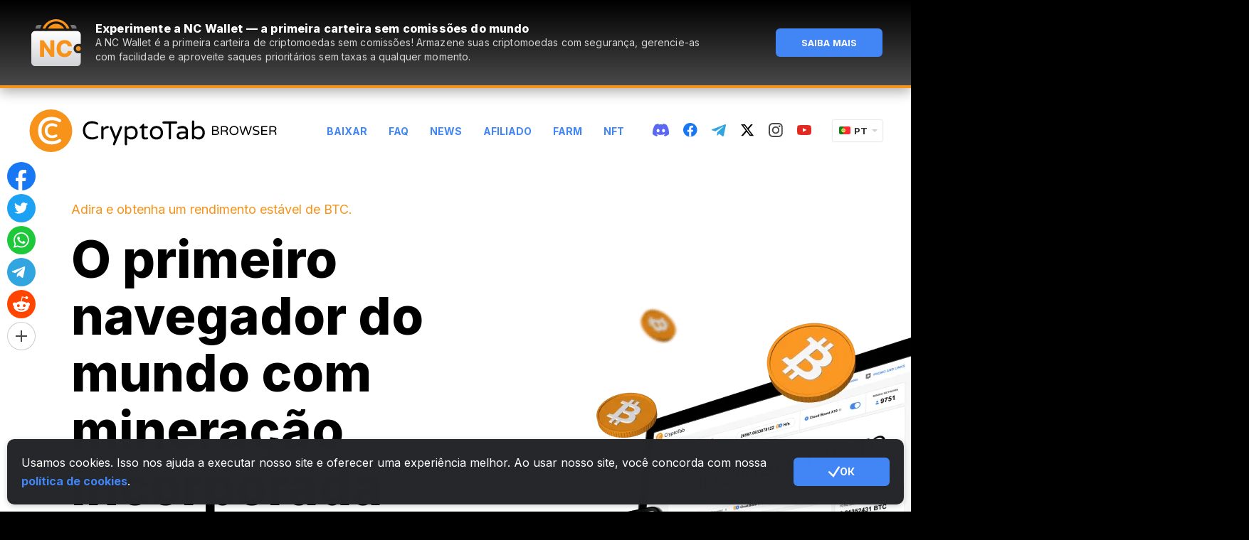

--- FILE ---
content_type: text/html; charset=utf-8
request_url: https://cryptotabbrowser.com/pt/26643495/
body_size: 97035
content:




<!DOCTYPE html>
<html lang="pt">
<head>
    <meta charset="utf-8">
    <meta name="viewport" content="width=device-width, initial-scale=1, maximum-scale=1, minimal-ui">
    <meta http-equiv="X-UA-Compatible" content="IE=edge">
    <meta name="imagetoolbar" content="no">
    <meta name="msthemecompatible" content="no">
    <meta name="cleartype" content="on">
    <meta name="HandheldFriendly" content="True">
    <meta name="format-detection" content="telephone=no">
    <meta name="format-detection" content="address=no">
    <meta name="google" value="notranslate">
    <meta name="theme-color" content="#F7931A">

    
    <meta name="keywords" content="bitcoin, bitcoin grátis, ganhar bitcoins grátis, ganhar bitcoin, mineração de bitcoin, mineração no chrome, cryptotab, dinheiro bitcoin, rede de referências">
    <meta name="description" content="Conheça o nosso novo produto - navegador web com funcionalidades de mineração incorporadas. A interface de utilizador familiar do Chrome combinada com uma velocidade de mineração extremamente rápida. Minere e navegue ao mesmo tempo!">
    <link rel="canonical" href="https://cryptotabbrowser.com/pt/" />

    
    <title>CryptoTab Browser</title>

    
<meta property="og:type" content="website" />
<meta property="og:url"
    content="http://cryptotabbrowser.com/pt/" />
<meta property="og:title" content="Ganhe moedas enquanto navega na Internet" />
<meta property="og:image"
    content="https://cryptotabbrowser.com/static/bl/landings/landing_main/images/cryptotab-browser_og-img@2x.png" />
<meta property="og:description"
    content="Ganhe Bitcoin enquanto vê vídeos, troca mensagens ou joga on-line. Nunca foi tão fácil aumentar os seus rendimentos! Fale do CryptoTab Browser aos seus amigos, convide-os a participar e ganhem dinheiro juntos. Expanda a sua rede e multiplique os seus lucros!" />

<meta property="og:site_name" content="Navegador CryptoTab" />
<link rel="apple-touch-icon" sizes="192x192" href="https://cdn.cryptobrowser.space/static/bl/landings/landing_main/images/icon-192x192.png">
<meta name="theme-color" content="#F7931A">


    
    

    <style>
        ﻿html{overflow-x:hidden}.header .social-link_twitter svg path{fill:#000}.header .social-link_twitter:hover svg path{fill:#f7931a}.header--inverse .social-link_twitter svg path{fill:#fff}.header--inverse .social-link_twitter:hover svg path{fill:#f7931a}.footer .social-link_discord svg{fill:#fff !important}.footer .social-link svg path[fill]{fill:#fff !important}.footer .social-link svg path[stroke]{stroke:#fff !important}.footer .social-link_fb svg path{fill:#fff !important}.footer .social-link_fb svg g path{fill:#000 !important}.footer .social-link_fb:hover svg path{fill:#fff !important}.footer .social-link_fb:hover svg g path{fill:#f7931a !important}*{margin:0;padding:0;font:inherit;box-sizing:border-box}article,aside,details,figcaption,figure,footer,header,hgroup,main,nav,section,summary{display:block}audio,canvas,progress,video{display:inline-block;vertical-align:baseline}audio:not([controls]){display:none;height:0}[hidden],template{display:none}html{font-family:Arial,Helvetica,sans-serif;-ms-text-size-adjust:100%;-webkit-text-size-adjust:100%;-webkit-tap-highlight-color:rgba(0,0,0,0);-webkit-focus-ring-color:rgba(255,255,255,0);cursor:default;scroll-behavior:smooth}body{font-size:100%;line-height:1;-moz-osx-font-smoothing:grayscale;-webkit-font-smoothing:antialiased}a{background:transparent}*:focus,*:active,*:hover{outline:none}hr{box-sizing:content-box;height:0}ol,ul{list-style:none}pre{-moz-tab-size:4;tab-size:4;white-space:pre-wrap}q{quotes:"“" "”" "‘" "’"}img{max-width:100%;border:none;vertical-align:top}svg:not(:root){overflow:hidden}button,input{line-height:normal}button,select{text-transform:none}button{overflow:visible}button,html input[type=button],input[type=reset],input[type=submit]{-webkit-appearance:button;cursor:pointer}button[disabled],html input[disabled]{cursor:default}input[type=checkbox],input[type=radio]{box-sizing:border-box}input[type=number]::-webkit-inner-spin-button,input[type=number]::-webkit-outer-spin-button{height:auto}input[type=search]{-webkit-appearance:textfield;box-sizing:content-box}input[type=search]::-webkit-search-cancel-button,input[type=search]::-webkit-search-decoration{-webkit-appearance:none}button::-moz-focus-inner,input::-moz-focus-inner{border:none;padding:0}textarea{overflow:auto;vertical-align:top}button,input,select[multiple],textarea{background-image:none}input,select,textarea{border-radius:0;box-shadow:none}input,textarea{resize:none;-webkit-user-select:text;-moz-user-select:text;-ms-user-select:text;user-select:text}[placeholder]:focus::-webkit-input-placeholder{color:transparent}[placeholder]:focus::-moz-placeholder{color:transparent}[placeholder]:focus:-ms-input-placeholder{color:transparent}[placeholder]:focus::placeholder{color:transparent}table{border-collapse:collapse;border-spacing:0}.cryptotab-animate-icon{max-width:90px;margin-left:auto;margin-right:auto;margin-bottom:20px}@media(max-width: 767px){.cryptotab-animate-icon{display:none}}.cancel--mob{display:none !important}@media(max-width: 768px){.cancel--mob{display:block !important}}.scroll2top{display:block;width:50px;height:50px;position:fixed;right:0;bottom:80px;z-index:10;border-radius:6px 0 0 6px;background-color:#f7931a;cursor:pointer;background-image:url("https://cdn.cryptobrowser.space/static/bl/landings/landing_main/images/scroll2top.png");background-repeat:no-repeat;background-position:center center;background-size:18px 24px;opacity:0;transition:opacity 1s;pointer-events:none}.scroll2top.show{opacity:1;pointer-events:auto}@media(-webkit-min-device-pixel-ratio: 2),(min-resolution: 192dpi){.scroll2top{background-image:url("https://cdn.cryptobrowser.space/static/bl/landings/landing_main/images/scroll2top@2x.png")}}.scroll2top:hover{background-color:#4285f4}.lang{display:block;width:70px;position:relative;z-index:100;text-align:left;flex-shrink:0;-ms-flex-negative:0}@media only screen and (max-width: 720px){.header .lang{display:none}}.lang__current{display:block;width:100%;height:30px;position:relative;line-height:30px;padding-left:30px;background:#fff;box-shadow:0 0 2px 0 rgba(0,0,0,.3);border-radius:2px;font-size:13px;font-weight:bold;font-family:Arial,Helvetica,sans-serif;color:#323232;cursor:default;text-transform:uppercase;overflow:hidden}.lang__current:before{content:"";display:block;width:0;height:0;position:absolute;top:13px;right:7px;border-left:4px solid transparent;border-right:4px solid transparent;border-top:4px solid #d0d0d0}.lang.opened .lang__current:before{content:"";display:block;width:0;height:0;position:absolute;top:12px;right:7px;border-left:4px solid transparent;border-right:4px solid transparent;border-top:none;border-bottom:4px solid #d0d0d0}.lang__current:hover{color:#3e82f7}.lang__current img{display:block;position:absolute;top:9px;left:9px}.lang__list{display:none;list-style-type:none;padding-top:10px;padding-bottom:10px;padding-left:0;padding-right:0;margin:0;background:#fff;box-shadow:0 0 2px 0 rgba(0,0,0,.3);border-radius:2px;position:absolute;width:100%;margin-top:5px}.lang.opened .lang__list{display:block}.lang__item{display:block;width:100%;height:28px;padding-left:9px;line-height:28px;color:#323232;font-size:13px;font-weight:bold;font-family:Arial,Helvetica,sans-serif;text-decoration:none;text-transform:uppercase}.lang__item:hover{color:#fff;background-color:#3e82f7}.lang__item img{margin-right:6px;vertical-align:baseline}.note{display:block;font-size:12px;line-height:17px;color:#757575;width:100%}.button{display:inline-block;text-transform:uppercase;font-weight:bold;color:#fff;text-decoration:none;border:none;background-color:transparent;text-align:center}.button_size_l{font-size:16px;line-height:17px;padding-top:22px;padding-bottom:21px;padding-left:20px;padding-right:20px;border-radius:3px}.button_primary{background-color:#4285f4}.button_primary:hover{background-color:#f7931a}.button_primary:active{background-color:#d6d6d6}.button_secondary{color:#494949;font-size:13px;line-height:15px}.button_secondary:hover{color:#000}.btn{display:inline-flex;justify-content:center;align-items:center;width:100%;max-width:360px;text-align:center;height:60px;background-color:#4285f4;color:#fff;font-weight:bold;font-size:16px;text-transform:uppercase;text-decoration:none;padding:10px 20px;cursor:pointer;border-radius:3px;position:relative;overflow:hidden;border:none}.btn_more{height:auto;min-height:60px;line-height:normal;font-weight:bold;padding-top:22px;padding-bottom:21px;padding-left:20px;padding-right:20px;width:100%;max-width:300px;margin-left:auto;margin-right:auto;text-align:center}.btn strong{font-weight:700}.btn:hover{background-color:#f7931a}.btn:active{background-color:#d6d6d6}.btn_primary{display:inline-block;height:40px;font-size:12px;line-height:40px;font-weight:bold;text-transform:uppercase;border-radius:2px;background-repeat:no-repeat;background-position:10px center;cursor:pointer;position:relative;background-color:#4285f4;color:#fff;border:none;font-size:12px;min-width:90px;padding-left:20px;padding-right:20px}.btn_primary:hover{background-color:#f7931a;color:#fff}.btn_primary:active{background-color:#d6d6d6;color:#fff}.btn_secondary{height:40px;background-color:transparent;font-size:13px;line-height:40px;color:#494949;font-weight:bold;padding:0}.btn_secondary.blue{color:#4285f4}.btn_secondary.blue:hover{color:#000}.btn_secondary:hover{background-color:transparent;color:#4285f4}.btn_compact{line-height:40;height:40px;min-width:160px}.btn_plus{height:auto;min-height:60px;line-height:normal}.btn_plus:before{content:"";display:block;position:absolute;top:22px;left:25px;background-image:url("../../../../static/bl/images/sprites/sprite.png");background-position:-148px -95px;width:16px;height:16px}@media(-webkit-min-device-pixel-ratio: 2),(min-resolution: 192dpi){.btn_plus:before{background-image:url("../../../../static/bl/images/sprites/sprite@2x.png");background-size:223px 121px}}.btn_download:before{content:"";flex:0 0 auto;margin-right:10px;display:block;background-image:url("../../../../static/bl/images/btn-download.png");width:12px;height:14px}@media(-webkit-min-device-pixel-ratio: 2),(min-resolution: 192dpi){.btn_download:before{background-image:url("../../../../static/bl/images/btn-download@2x.png");background-size:12px 14px}}.btn_black{background-color:#000;min-width:300px;padding-left:91px;font-weight:700;border:1px solid #000;line-height:58px;text-align:left}.btn_black:hover{background-color:#fff;border-color:#fff;color:#4285f4}.btn_black:hover:before{background-image:url("../../../../static/bl/images/sprites/sprite.png");background-position:-124px -95px;width:16px;height:16px}@media(-webkit-min-device-pixel-ratio: 2),(min-resolution: 192dpi){.btn_black:hover:before{background-image:url("../../../../static/bl/images/sprites/sprite@2x.png");background-size:223px 121px}}.btn_black:active{background-color:#4285f4;border:1px solid #fff;color:#fff}.btn_black:active:before{background-image:url("../../../../static/bl/images/sprites/sprite.png");background-position:-148px -95px;width:16px;height:16px}@media(-webkit-min-device-pixel-ratio: 2),(min-resolution: 192dpi){.btn_black:active:before{background-image:url("../../../../static/bl/images/sprites/sprite@2x.png");background-size:223px 121px}}.btn_calc{font-size:18px;line-height:24px;font-weight:normal}.btn_calc.active:before{opacity:0}.btn_calc.active span{opacity:0}.btn_calc.active .loader{visibility:visible;opacity:1}.btn_calc .loader{position:absolute;top:0;left:50%;transform:translateX(-50%);opacity:0;visibility:hidden}.btn_calc:before{content:"";display:block;flex:0 0 auto;margin-right:10px;background-image:url("../../../../static/bl/images/sprites/sprite.png");background-position:-172px -95px;width:13px;height:14px}@media(-webkit-min-device-pixel-ratio: 2),(min-resolution: 192dpi){.btn_calc:before{background-image:url("../../../../static/bl/images/sprites/sprite@2x.png");background-size:223px 121px}}.btn_link{display:inline-block;width:auto;max-width:100%;padding:0;color:#4285f4;font-size:14px;line-height:16px;font-weight:bold;height:auto;background:none}.btn_link:hover,.btn_link.gray:hover{color:#000;background-color:transparent}.btn_link:active{background-color:transparent}.btn_link+.btn_link{margin-left:20px}.btn_link.gray{color:#757575}.btn_default{width:100%;max-width:360px;height:50px;font-size:14px}.btn_big{width:auto;height:60px;line-height:60px;font-size:16px;font-weight:bold;min-width:280px;border-radius:3px}.btn_simple{background-color:#fff;border:1px solid #d6d6d6;color:#000;font-weight:bold;text-align:center;padding-left:20px;padding-right:10px}.btn_simple span{position:relative}.btn_simple span::after{content:"";display:inline-block;margin-left:10px;background-image:url("../../../../static/bl/images/sprites/sprite.png");background-position:-213px -95px;width:7px;height:11px}@media(-webkit-min-device-pixel-ratio: 2),(min-resolution: 192dpi){.btn_simple span::after{background-image:url("../../../../static/bl/images/sprites/sprite@2x.png");background-size:223px 121px}}.btn_simple:hover{border-color:#4285f4;color:#4285f4;background-color:#fff}.btn_simple:active{color:#757575;background-color:#fff;border-color:#d6d6d6}.btn_social{width:80px;background-repeat:no-repeat;background-position:center;position:relative;-ms-flex-negative:0;flex-shrink:0;padding-left:0;padding-right:0}@media screen and (max-width: 540px){.btn_social{margin-left:7px;margin-right:7px;margin-bottom:15px}}.btn_social:before{content:"";display:block;position:absolute;left:50%;top:50%;transform:translateX(-50%) translateY(-50%);background-size:cover}.btn_social_fb{background-color:#4861a3}.btn_social_fb:hover{background-color:#5777cc}.btn_social_fb:active{background-color:#374c82}.btn_social_fb:before{width:13px;height:24px;background-image:url("../../../../static/bl/images/icon-fb.svg")}.btn_social_vk{background-color:#597da2}.btn_social_vk:hover{background-color:#678eb6}.btn_social_vk:active{background-color:#446a91}.btn_social_vk:before{width:34px;height:19px;background-image:url("../../../../static/bl/images/icon-vk.svg")}.btn_social_tw{background-color:#1da1f2}.btn_social_tw:hover{background-color:#3eb5ff}.btn_social_tw:active{background-color:#1588ce}.btn_social_tw:before{width:23px;height:19px;background-image:url("../../../../static/bl/images/icon-tw.svg")}.btn_social_gplus{background-color:#dd5044}.btn_social_gplus:hover{background-color:#fb5446}.btn_social_gplus:active{background-color:#bf4339}.btn_social_gplus:before{width:28px;height:18px;background-image:url("../../../../static/bl/images/icon-gplus.svg")}.btn_social_mail{background-color:#fff;border:1px solid #cdcdcd;background-image:url("../../../../static/bl/images/icon-mail.svg");background-size:33px 27px}.btn_social_mail:hover{border:2px solid #4285f4;background-color:#fff}.btn_social_mail:active{background-color:#d6d6d6;border-color:#d6d6d6}.btn_social:active:before{opacity:.7}.btn_web-version{background-color:#f7931a;font-weight:bold;padding-right:38px;padding-left:50px;padding-top:19px;padding-bottom:18px;width:100%;max-width:370px;background-image:url("../../../../static/bl/images/cryptotab-icon.svg");background-size:18px 21px;background-repeat:no-repeat;background-position:left 20px center;height:auto;line-height:23px;text-align:center}.btn_web-version:after{content:"";width:0;height:0;border-top:8px solid transparent;border-bottom:8px solid transparent;border-left:8px solid #fff;position:absolute;right:20px;margin-top:-8px;top:50%}.btn_web-version:hover{background-color:#4285f4}.btn_web-version:active{background-color:#d6d6d6}.btn_os:before{content:"";position:absolute;width:24px;height:24px;left:20px;top:18px;background-size:auto 24px;background-position:center;background-repeat:no-repeat}.mac .btn_os{padding-left:54px !important}.mac .btn_os:before{background-image:url("../../../../static/bl/images/icon-mac.svg")}.win .btn_os{padding-left:54px !important}.win .btn_os:before{background-image:url("../../../../static/bl/images/icon-win.svg")}.btn_app-store,.btn_google-play{background-color:#000;background-image:url("https://cdn.cryptobrowser.space/static/bl/landings/landing_main/images/get-it-on-google-play.png");background-repeat:no-repeat;background-position:center;background-size:157px 37px}@media(-webkit-min-device-pixel-ratio: 2),(min-resolution: 192dpi){.btn_app-store,.btn_google-play{background-image:url("https://cdn.cryptobrowser.space/static/bl/landings/landing_main/images/get-it-on-google-play@2x.png")}}.btn_app-store:hover,.btn_google-play:hover{background-color:#f7931a}.btn_app-store{background-image:url("https://cdn.cryptobrowser.space/static/bl/landings/landing_main/images/app-store-btn.png");background-size:139px 37px;background-position:calc(50% - 9px) center}@media(-webkit-min-device-pixel-ratio: 2),(min-resolution: 192dpi){.btn_app-store{background-image:url("https://cdn.cryptobrowser.space/static/bl/landings/landing_main/images/app-store-btn@2x.png")}}.btn--download{line-height:1}.btn--download::before{content:"";flex:0 0 auto;position:relative;display:none;width:24px;height:24px;margin-right:10px;background-repeat:no-repeat;background-position:center center;background-size:auto auto}.page.os-desktop .btn--download::before{display:block}.page.mac .btn--download::before{top:-2px;background-image:url("../../../../static/bl/images/icon-apple.svg")}.page.win .btn--download::before{top:-1px;background-image:url("../../../../static/bl/images/icon-windows.svg")}.btn_blue{color:#4285f4}.l66 .btn_blue{color:#fff}.btn--small-mobile{flex:0 0 auto;display:flex;align-items:center;justify-content:center;padding:0;width:60px;height:60px;background-color:#000;background-position:center center;background-repeat:no-repeat;background-size:28px 28px}@media(max-width: 768px){.btn--small-mobile{display:none}}.btn--store.ios{background-image:url("https://cdn.cryptobrowser.space/static/bl/images/icon-appstore.svg")}.btn--store.android{background-image:url("https://cdn.cryptobrowser.space/static/bl/images/icon-googleplay.svg")}.page.mobile .btn--small-mobile{display:none}.google-play{display:block;margin-bottom:30px}.google-play:last-child{margin-bottom:0}.google-play__title{display:block;text-align:center;font-size:16px;line-height:17px;color:#000;font-weight:bold;max-width:420px;margin:0 auto 15px}.google-play__label{max-width:420px;margin:0 auto 15px;text-align:left;font-size:16px;line-height:1}.google-play__label--desktop{display:none}@media only screen and (max-width: 767px){.google-play__label--desktop{display:block}}.google-play__label span{margin-right:10px;border-radius:2px;padding:2px 5px;font-size:14px;line-height:16px;border:1px solid;text-transform:uppercase;font-weight:bold}.google-play__link{display:block;width:100%;max-width:420px;height:60px;margin-left:auto;margin-right:auto;background-color:#000;background-image:url("../../../../static/bl/images/get-it-on-google-play@2x.png");background-repeat:no-repeat;background-position:center;border-radius:3px;background-size:157px 37px}@media(-webkit-min-device-pixel-ratio: 2),(min-resolution: 192dpi){.google-play__link{background-image:url("../../../../static/bl/images/get-it-on-google-play@2x.png")}}.google-play__link:hover{background-color:#f7931a}.google-play__link--inverse{background-color:#fff;background-size:157px 37px;background-image:url("../../../../../static/bl/images/google-play_black.png")}@media(-webkit-min-device-pixel-ratio: 2),(min-resolution: 192dpi){.google-play__link--inverse{background-image:url("../../../../../static/bl/images/google-play_black@2x.png")}}.google-play.basic .google-play__label span{color:#757575}.google-play.basic .google-play__link:not(:hover){background-color:#4285f4}.google-play.pro .google-play__label span{color:#f7931a}.google-play.lite .google-play__label span{color:#1ab9e5}.google-play.lite .google-play__link:not(:hover){background-color:#4285f4}.google-play--second{display:flex;border-radius:3px;overflow:hidden;text-decoration:none}.google-play--second:hover .google-play__link{background-color:#4285f4}.google-play--second:hover .google-play__label{background-color:#4285f4}.google-play--second:hover .google-play__label span{color:#fff}.google-play--second .google-play__label{flex:0 0 82px;max-width:82px;display:flex;align-items:center;justify-content:center;background:#000;border-right:1px solid rgba(255,255,255,.4);margin-bottom:0}.google-play--second .google-play__label span{margin-right:0}@media only screen and (max-width: 767px){.google-play--second .google-play__label{margin:0}}@media only screen and (max-width: 320px){.google-play--second .google-play__label{flex:0 0 41px;max-width:42px}}.google-play--second .google-play__link{border-radius:0}@media only screen and (max-width: 767px){.google-play--second .google-play__link{margin:0}}.google-play--second.lite .google-play__link:not(:hover){background-color:#000}.app-store{display:block;margin-bottom:30px}.app-store:last-child{margin-bottom:0}.app-store__title{display:block;text-align:center;font-size:16px;line-height:17px;color:#000;font-weight:bold;margin-bottom:15px}.app-store__link{display:block;width:100%;max-width:420px;height:60px;margin-left:auto;margin-right:auto;background-color:#000;background-image:url("../../../../static/bl/images/app-store-btn_2@2x.png");background-repeat:no-repeat;background-position:center;border-radius:3px;background-size:157px 37px}.app-store__link:hover{background-color:#f7931a}.app-store__link--inverse{background-color:#fff;background-size:138px 36px;background-image:url("../../../../../static/bl/images/app-store-btn_black.png")}@media(-webkit-min-device-pixel-ratio: 2),(min-resolution: 192dpi){.app-store__link--inverse{background-image:url("../../../../../static/bl/images/app-store-btn_black@2x.png")}}.android-pro-features{max-width:420px;text-align:left;margin:0 auto}.android-pro-features__title{font-size:16px;line-height:24px;font-weight:bold;margin-bottom:15px}.android-pro-features__list{list-style:none}.android-pro-features__list li{position:relative;color:#494949;font-size:14px;line-height:24px;padding-left:36px;margin-bottom:15px}.android-pro-features__list li b{font-weight:bold}.android-pro-features__list li:last-child{margin-bottom:0}.android-pro-features__list li:before{content:"";position:absolute;top:0;left:0;width:22px;height:22px;background-repeat:no-repeat;background-size:auto;background-position:center}.android-pro-features__list li.free:before{background-image:url("data:image/svg+xml,%3Csvg width='18' height='18' viewBox='0 0 18 18' fill='none' xmlns='http://www.w3.org/2000/svg'%3E%3Cpath d='M10.2671 7.735L12.9861 9.001L10.2671 10.267L9.00111 12.986L7.73511 10.267L5.01611 9.001L7.73511 7.735L9.00111 5.016L10.2671 7.735Z' fill='%234285F4'/%3E%3Cpath d='M14.0171 6.985L13.0791 4.922L11.0161 3.984L13.0791 3.046L14.0171 0.983002L14.9551 3.046L17.0181 3.984L14.9551 4.922L14.0171 6.985Z' fill='%234285F4'/%3E%3Cpath d='M16.032 6.985H18.001V15.985C18.001 17.063 17.11 18.001 16.032 18.001H2.016C0.938 18.001 0 17.063 0 15.985V2.016C0 0.938 0.938 0 2.016 0H11.016V2.016H2.016V15.985H16.032V6.985Z' fill='%23F7931A'/%3E%3C/svg%3E%0A")}.android-pro-features__list li.ads:before{background-image:url("data:image/svg+xml,%3Csvg width='21' height='21' viewBox='0 0 21 21' fill='none' xmlns='http://www.w3.org/2000/svg'%3E%3Cpath fill-rule='evenodd' clip-rule='evenodd' d='M8 0C7.44772 0 7 0.447715 7 1V6H16C16.5523 6 17 6.44772 17 7V11H20C20.5523 11 21 10.5523 21 10V1C21 0.447715 20.5523 0 20 0H8Z' fill='%23494949'/%3E%3Crect y='7' width='16' height='14' rx='1' fill='%23F74249'/%3E%3Cpath fill-rule='evenodd' clip-rule='evenodd' d='M5.6 10L8 12.4L10.4 10L12 11.6L9.5992 14.0008L12 16.4L10.4 18L7.9992 15.6008L5.6 18L4 16.4L6.4 14L4 11.6L5.6 10Z' fill='white'/%3E%3C/svg%3E")}.android-pro-features__list li.boost:before{background-image:url("data:image/svg+xml,%3Csvg width='22' height='22' xmlns='http://www.w3.org/2000/svg'%3E%3Cg fill='none' fill-rule='evenodd'%3E%3Ccircle fill='%234285F4' cx='11' cy='11' r='11'/%3E%3Cpath fill='%23FFF' d='M12.375 2.75l-5.5 9.625H11L9.625 19.25l5.5-9.625H11z'/%3E%3C/g%3E%3C/svg%3E")}.android-pro-features__list li.sdp:before{background-image:url("data:image/svg+xml,%3Csvg width='22' height='12' xmlns='http://www.w3.org/2000/svg'%3E%3Cg fill='none' fill-rule='evenodd'%3E%3Crect stroke='%23757575' x='.5' y='.5' width='19' height='11' rx='2'/%3E%3Cpath d='M21 3a1 1 0 011 1v4a1 1 0 01-1 1V3z' fill='%23757575'/%3E%3Crect fill='%2337CC33' x='2' y='2' width='16' height='8' rx='1'/%3E%3C/g%3E%3C/svg%3E")}.android-pro-features__list li.profiles:before{background-image:url("data:image/svg+xml,%3Csvg width='22' height='22' xmlns='http://www.w3.org/2000/svg'%3E%3Cg fill='none' fill-rule='evenodd'%3E%3Ccircle fill='%23F7931A' cx='11' cy='11' r='11'/%3E%3Cpath d='M11 11.703c2.051 0 6.201 1.172 6.25 3.223-1.367 2.001-3.662 3.369-6.25 3.369s-4.882-1.367-6.25-3.369c.049-2.051 4.15-3.223 6.25-3.223zM11 3.5c1.71 0 3.125 1.416 3.125 3.125 0 1.71-1.416 3.125-3.125 3.125-1.71 0-3.125-1.416-3.125-3.125C7.875 4.915 9.291 3.5 11 3.5z' fill='%23FFF' fill-rule='nonzero'/%3E%3C/g%3E%3C/svg%3E")}.android-pro-features__list li.secure:before{background-image:url("data:image/svg+xml,%3Csvg width='22' height='22' xmlns='http://www.w3.org/2000/svg'%3E%3Cg fill='none' fill-rule='evenodd'%3E%3Ccircle fill='%2337CC33' cx='11' cy='11' r='11'/%3E%3Cg transform='translate(6 4)'%3E%3Crect fill='%23FFF' y='4' width='10' height='8' rx='1'/%3E%3Crect stroke='%23FFF' x='2.5' y='.5' width='5' height='7' rx='2.5'/%3E%3Ccircle fill='%2337CC33' cx='5' cy='8' r='2'/%3E%3Ccircle fill='%23FFF' cx='5' cy='8' r='1'/%3E%3C/g%3E%3C/g%3E%3C/svg%3E")}.android-pro-features__list li.withdraw:before{background-image:url("data:image/svg+xml,%3Csvg width='22' height='22' xmlns='http://www.w3.org/2000/svg'%3E%3Cg fill-rule='nonzero' fill='none'%3E%3Cpath d='M21.284 13.417c-1.443 5.788-7.306 9.31-13.095 7.867C2.403 19.84-1.12 13.979.324 8.19 1.766 2.403 7.629-1.119 13.416.323c5.789 1.443 9.31 7.306 7.868 13.094z' fill='%23F7931A'/%3E%3Cpath d='M15.373 9.072c.215-1.415-.88-2.176-2.376-2.684l.485-1.917-1.185-.291-.473 1.867a50.24 50.24 0 00-.95-.22l.477-1.88-1.185-.29-.486 1.916a40.178 40.178 0 01-.757-.175l.001-.006L7.29 4.99l-.316 1.247s.88.198.861.21c.48.119.567.431.553.68L7.835 9.31c.033.008.076.02.123.039l-.125-.031-.776 3.06c-.058.144-.207.359-.543.277.012.017-.861-.212-.861-.212l-.589 1.336 1.543.379c.287.07.568.145.845.215l-.49 1.94 1.183.29.486-1.919c.323.087.637.166.945.242l-.484 1.91 1.185.29.49-1.936c2.022.377 3.542.225 4.181-1.575.516-1.45-.025-2.285-1.089-2.83.775-.176 1.358-.678 1.514-1.714zm-2.709 3.74c-.366 1.449-2.844.665-3.648.469l.651-2.57c.804.198 3.38.589 2.997 2.1zm.367-3.76c-.334 1.317-2.397.648-3.066.483l.59-2.33c.67.164 2.824.47 2.476 1.846z' fill='%23FFF'/%3E%3C/g%3E%3C/svg%3E")}.android-pro-features__list li.devices:before{background-image:url("data:image/svg+xml,%3Csvg width='22' height='14' xmlns='http://www.w3.org/2000/svg'%3E%3Cg fill='none' fill-rule='evenodd'%3E%3Crect fill='%234285F4' width='22' height='14' rx='7'/%3E%3Ccircle fill='%23FFF' cx='15' cy='7' r='5'/%3E%3C/g%3E%3C/svg%3E")}.android-pro-features__list li.balance-update:before{background-image:url("data:image/svg+xml,%3Csvg width='18' height='18' xmlns='http://www.w3.org/2000/svg'%3E%3Cg fill-rule='nonzero' fill='none'%3E%3Cpath d='M9 0a8.974 8.974 0 016.479 2.753l-1.414 1.415a7 7 0 101.864 5.833h2.016A9.001 9.001 0 010 9a9 9 0 019-9zm8.777 7H15.71a6.947 6.947 0 00-.248-.695l1.501-1.502c.362.685.638 1.422.814 2.197z' fill='%234285F4'/%3E%3Cpath fill='%234285F4' d='M17.974 1.845l-.002 5.136-5.172.038z'/%3E%3Cpath d='M10.238 10.943c0-.29-.083-.526-.25-.71-.166-.182-.452-.352-.857-.51-.795-.29-1.384-.613-1.77-.969-.384-.356-.577-.858-.577-1.506 0-.602.193-1.095.578-1.48.385-.385.903-.612 1.555-.68V3.934h.854v1.165c.63.093 1.125.356 1.485.79.36.433.536.995.529 1.686l-.016.027h-1.531c0-.422-.087-.748-.26-.977a.845.845 0 00-.712-.344c-.308 0-.537.088-.688.266-.15.177-.225.412-.225.706 0 .28.08.506.239.68.136.148.37.295.703.44l.175.072c.791.312 1.377.645 1.759 1 .381.354.572.85.572 1.487 0 .623-.192 1.12-.575 1.493-.383.373-.904.593-1.563.66v1.064H8.81v-1.058c-.67-.068-1.223-.305-1.66-.711-.436-.407-.648-1.004-.633-1.792l.01-.026h1.531c0 .48.11.823.33 1.03.22.208.5.312.841.312.326 0 .576-.087.75-.26.173-.174.26-.408.26-.701z' fill='%23494949'/%3E%3C/g%3E%3C/svg%3E")}.android-pro-features__list li.newsfeed:before{background-image:url("data:image/svg+xml,%3Csvg width='18' height='18' xmlns='http://www.w3.org/2000/svg'%3E%3Cg fill-rule='nonzero' fill='none'%3E%3Cpath fill='%234285F4' d='M10.267 7.735l2.719 1.266-2.719 1.266-1.266 2.719-1.266-2.719-2.719-1.266 2.719-1.266 1.266-2.719zM14.017 6.985l-.938-2.063-2.063-.938 2.063-.938.938-2.063.938 2.063 2.063.938-2.063.938z'/%3E%3Cpath d='M16.032 6.985h1.969v9c0 1.078-.891 2.016-1.969 2.016H2.016C.938 18.001 0 17.063 0 15.985V2.016C0 .938.938 0 2.016 0h9v2.016h-9v13.969h14.016v-9z' fill='%23F7931A'/%3E%3C/g%3E%3C/svg%3E")}.android-pro-features__list li.quick:before{background-image:url("data:image/svg+xml,%3Csvg width='24' height='18' xmlns='http://www.w3.org/2000/svg'%3E%3Cg transform='rotate(-90 9 9)' fill='none' fill-rule='evenodd'%3E%3Ccircle fill='%23F7931A' cx='8.727' cy='12' r='1.636'/%3E%3Cpath d='M8.727 18.537v-3.269l4.338 4.34L8.727 24v-3.268C3.93 20.732 0 16.8 0 11.999c0-1.685.51-3.32 1.378-4.648L2.96 8.934c-.51.92-.765 1.94-.765 3.065a6.515 6.515 0 006.532 6.536v.002z' fill='%23F7931A' fill-rule='nonzero'/%3E%3Cpath d='M8.727 3.267c4.797 0 8.728 3.932 8.728 8.733 0 1.685-.511 3.32-1.379 4.647l-1.582-1.582c.51-.92.766-1.94.766-3.065a6.515 6.515 0 00-6.533-6.537v3.269L4.39 4.392 8.727 0v3.268z' fill='%234285F4' fill-rule='nonzero'/%3E%3C/g%3E%3C/svg%3E")}.android-pro-features__list li.gift:before{background-image:url("data:image/svg+xml,%3Csvg width='21' height='22' viewBox='0 0 21 22' fill='none' xmlns='http://www.w3.org/2000/svg'%3E%3Cpath fill-rule='evenodd' clip-rule='evenodd' d='M13.7902 4.16046C13.1167 4.97127 11.8823 5.56042 11.1033 5.80702C11.2256 5.03483 11.6116 3.77849 12.3134 2.93369C12.9178 2.20636 13.3326 2.01286 13.6162 2.01286C13.8366 2.01286 13.9776 2.12993 14.0661 2.20375C14.2636 2.36788 14.8647 2.86711 13.7902 4.16046ZM6.32393 4.16046C5.24983 2.86711 5.85064 2.36768 6.04816 2.20375C6.25132 2.03519 6.72662 1.64055 7.80112 2.93369C8.50271 3.77869 8.8887 5.03483 9.0112 5.80702C8.23217 5.56042 6.99756 4.97147 6.32393 4.16046ZM14.1955 6.48286C14.6253 6.17511 15.0203 5.82754 15.3373 5.44577C17.0792 3.34925 16.4336 1.55546 15.3512 0.656555C14.8289 0.223092 12.9554 -0.986983 10.766 1.64859C10.5192 1.94568 10.2776 2.31981 10.0571 2.73557C9.83669 2.31981 9.59532 1.94568 9.34832 1.64839C7.15888 -0.987386 5.28523 0.222891 4.76326 0.656555C3.68091 1.55546 3.03525 3.34905 4.77674 5.44577C5.09414 5.82754 5.48899 6.17511 5.91903 6.48286H0V11.264H1.00571H9.25257V6.48286H10.8617V11.264H19.1086H20.1143V6.48286H14.1955Z' fill='%23F7931A'/%3E%3Cpath fill-rule='evenodd' clip-rule='evenodd' d='M11 22H19.1714V12.5714H11V22Z' fill='%23F7931A'/%3E%3Cpath fill-rule='evenodd' clip-rule='evenodd' d='M0.942383 22H9.11381V12.5714H0.942383V22Z' fill='%23F7931A'/%3E%3Cpath fill-rule='evenodd' clip-rule='evenodd' d='M10.9717 13.8286H19.1431V12.5714H10.9717V13.8286Z' fill='%23B96C0E'/%3E%3Cpath fill-rule='evenodd' clip-rule='evenodd' d='M0.914062 13.8286H9.08549V12.5714H0.914062V13.8286Z' fill='%23B96C0E'/%3E%3C/svg%3E%0A")}.android-pro-features__list li.support:before{background-image:url("data:image/svg+xml,%3Csvg width='22' height='18' xmlns='http://www.w3.org/2000/svg'%3E%3Cg fill='none' fill-rule='evenodd'%3E%3Cg transform='translate(3)'%3E%3Cpath d='M8 17.5C3.864 17.5.5 14.136.5 10S3.864 2.5 8 2.5s7.5 3.364 7.5 7.5-3.364 7.5-7.5 7.5zM8 3.75A6.257 6.257 0 001.75 10 6.257 6.257 0 008 16.25 6.257 6.257 0 0014.25 10 6.257 6.257 0 008 3.75z' fill='%23494949' fill-rule='nonzero'/%3E%3Cpath d='M2.47 1.257L4.5.75a12.865 12.865 0 016.013-.055l2.495.576a1 1 0 01.745 1.217l-.003.012a3.54 3.54 0 00.076 1.978L14 5H1.5l.174-.522A3.54 3.54 0 001.75 2.5l-.007-.03a1 1 0 01.727-1.213zM.75 5h14a.75.75 0 01.75.75.705.705 0 01-.749.703l-4.028-.252a50 50 0 00-6.445.014l-3.53.235A.702.702 0 010 5.75.75.75 0 01.75 5z' fill='%23F7931A'/%3E%3Ccircle fill='%23494949' fill-rule='nonzero' cx='5.813' cy='8.438' r='1'/%3E%3Ccircle fill='%23494949' fill-rule='nonzero' cx='10.188' cy='8.438' r='1'/%3E%3Ccircle fill='%23494949' fill-rule='nonzero' cx='14' cy='17' r='1'/%3E%3Cpath d='M8 14.375a4.39 4.39 0 01-3.785-2.187.624.624 0 111.082-.626A3.135 3.135 0 008 13.125c1.11 0 2.146-.599 2.703-1.563a.624.624 0 111.081.626A4.387 4.387 0 018 14.375z' fill='%23494949' fill-rule='nonzero'/%3E%3C/g%3E%3Cpath d='M19 7.5h.25a2.75 2.75 0 110 5.5H19a7.35 7.35 0 00.149-5.054L19 7.5zM3 7.5h-.25a2.75 2.75 0 000 5.5H3a7.35 7.35 0 01-.149-5.054L3 7.5z' fill='%23494949'/%3E%3Cpath d='M20 12l-.78 1.818a9.5 9.5 0 01-2.014 2.976L17 17h0' stroke='%23494949'/%3E%3C/g%3E%3C/svg%3E")}@media only screen and (min-width: 768px){.android-pro-features--main .android-pro-features__list li.secure:before,.android-pro-features--main .android-pro-features__list li.boost:before,.android-pro-features--main .android-pro-features__list li.device:before,.android-pro-features--main .android-pro-features__list li.support::before{border-color:#f7931a}}@media only screen and (min-width: 768px){.android-pro-features--main .android-pro-features__list li.newsfeed,.android-pro-features--main .android-pro-features__list li.balance-update{display:none}}.phone{display:block;position:relative;margin-bottom:40px;padding-bottom:23px}.phone:before{content:"";display:block;width:100%;background-color:#f7931a;position:absolute;top:21px;bottom:23px}.phone .tns-nav{position:absolute;left:0;bottom:-23px;z-index:3;display:flex;align-items:center;justify-content:center;width:100%}.phone .tns-nav button{margin-left:4px;margin-right:4px;width:8px;height:8px;border:none;border-radius:50%;cursor:pointer;background-color:#c7c7c7;transition:background-color .2s}.phone .tns-nav button.tns-nav-active{background-color:#4285f4}.phone .tns-outer button[data-action=stop],.phone .tns-outer button[data-action=start]{display:none}.phone--in-popup{padding-top:23px;padding-bottom:0;margin-bottom:0}.phone--in-popup:before{background-color:transparent}.phone--in-popup .tns-nav{top:-23px;bottom:auto}.slider{display:block;width:auto;height:auto;margin-left:auto;margin-right:auto;position:relative;background-repeat:no-repeat;max-width:600px}.slider__dots{display:flex;justify-content:center}.slide{display:none;min-height:341px;text-align:center}.slide.active{display:inline-flex;align-items:flex-end;justify-content:center}.slide img{vertical-align:top;max-width:100%;width:auto;height:auto}.mobile-version{display:block;background-color:#4285f4;padding-top:120px;padding-bottom:120px;padding-left:20px;padding-right:20px;overflow:hidden}@media(max-width: 768px){.mobile-version{padding-top:50px;padding-bottom:330px}}.mobile-version__content{display:block;width:100%;max-width:1050px;margin-left:auto;margin-right:auto;position:relative}.mobile-version__content::after{content:"";display:block;width:450px;height:500px;background-repeat:no-repeat;background-position:center center;background-image:url("../../../../static/bl/images/mobile-screens-new.png");background-size:450px 500px;position:absolute;left:650px;bottom:-120px}@media(-webkit-min-device-pixel-ratio: 2),(min-resolution: 192dpi){.mobile-version__content::after{background-image:url("../../../../static/bl/images/mobile-screens-new@2x.png")}}.mobile-version__content--girl:after{width:474px;height:455px;background-image:url("../../../../static/bl/images/mobile-screens_girl.png");background-size:474px 455px}@media(-webkit-min-device-pixel-ratio: 2),(min-resolution: 192dpi){.mobile-version__content--girl:after{background-image:url("../../../../static/bl/images/mobile-screens_girl@2x.png")}}.mobile-version__content--kevin:after{width:524px;height:455px;background-image:url("../../../../static/bl/images/mobile-screens_kevin.png");background-size:524px 455px}@media(-webkit-min-device-pixel-ratio: 2),(min-resolution: 192dpi){.mobile-version__content--kevin:after{background-image:url("../../../../static/bl/images/mobile-screens_kevin@2x.png")}}@media(max-width: 768px){.mobile-version__content:after{left:50%;bottom:-330px;width:100%;height:273px;background-size:auto 273px;transform:translateX(-50%)}}.mobile-version__title{display:block;font-size:48px;line-height:60px;color:#fff;font-weight:bold;margin-bottom:20px;width:100%;max-width:550px}@media(max-width: 768px){.mobile-version__title{max-width:none;font-size:28px;line-height:31px;margin-bottom:20px;text-align:center}}.mobile-version__text{display:block;margin-bottom:30px;font-size:20px;line-height:32px;color:#aacaff;margin-bottom:30px;width:100%;max-width:600px}@media(max-width: 768px){.mobile-version__text{max-width:none;font-size:15px;line-height:20px;margin-bottom:20px;text-align:center}}.mobile-version__btns{display:flex;align-items:flex-start;justify-content:flex-start}.mobile-version__btns .app-store-btn,.mobile-version__btns .google-play-btn{margin-right:10px}@media(max-width: 768px){.mobile-version__btns{justify-content:center}.mobile-version__btns .app-store-btn,.mobile-version__btns .google-play-btn{margin:0 5px 20px}}@media(max-width: 650px){.mobile-version__btns{flex-direction:column;align-items:center}.mobile-version__btns .app-store-btn,.mobile-version__btns .google-play-btn{margin:0 5px 10px;width:100%;max-width:380px}}.mobile-version--orange{background-color:#f7931a}.mobile-version--orange .mobile-version__text{color:#ffdfb8}.mobile-version--orange .app-store-btn:hover,.mobile-version--orange .google-play-btn:hover{background-color:#4285f4}.mobile-version--orange .app-store-btn:active,.mobile-version--orange .google-play-btn:active{background-color:#255199}.app-store-btn,.google-play-btn{display:inline-block;width:250px;height:60px;background-color:#000;background-image:url("https://cdn.cryptobrowser.space/static/bl/images/get-it-on-google-play.png");background-repeat:no-repeat;background-position:center;background-size:157px 37px;border:none;border-radius:4px;transition:background-color .15s}@media(-webkit-min-device-pixel-ratio: 2),(min-resolution: 192dpi){.app-store-btn,.google-play-btn{background-image:url("https://cdn.cryptobrowser.space/static/bl/images/get-it-on-google-play@2x.png")}}.app-store-btn:hover,.google-play-btn:hover{background-color:#f7931a}.app-store-btn:active,.google-play-btn:active{background-color:#255199}@media(max-width: 768px){.app-store-btn,.google-play-btn{margin-left:auto;margin-right:auto}}.app-store-btn{background-image:url("https://cdn.cryptobrowser.space/static/bl/images/app-store-btn.png");background-size:139px 37px}@media(-webkit-min-device-pixel-ratio: 2),(min-resolution: 192dpi){.app-store-btn{background-image:url("https://cdn.cryptobrowser.space/static/bl/images/app-store-btn@2x.png")}}.footer{display:block;background-color:#000;min-height:100px;padding-top:30px;position:relative;z-index:5}.footer__content{display:flex;align-items:flex-start;justify-content:space-between;flex-wrap:wrap;width:100%;max-width:1100px;padding-left:20px;padding-right:20px;margin-left:auto;margin-right:auto;padding-bottom:35px}.footer__left-side{display:flex;align-items:flex-start;position:relative}.footer .lang__current{background-color:#282828;border:1px solid #757575;border-radius:6px;color:#fff}.footer .lang__current:before{top:12px;right:7px;border-left:4px solid transparent;border-right:4px solid transparent;border-top:none;border-bottom:4px solid #d0d0d0}.footer .lang__current:hover{background-color:#fff;border-color:#fff}.footer .lang.opened .lang__current:before{top:13px;right:7px;border-left:4px solid transparent;border-right:4px solid transparent;border-top:4px solid #d0d0d0;border-bottom:none}.footer .lang__list{transform:translateY(calc(-100% - 40px));position:absolute;border-radius:6px;width:100%}.footer__right-side{display:flex;align-items:flex-start;width:100%}.footer__logo{display:block;width:100%;margin-bottom:25px}.footer__logo img{display:block}.footer__bottom{display:block;width:100%;border-top:1px solid #212121;padding-top:15px;padding-bottom:15px}.footer__bottom .footer__content{padding-bottom:0;align-items:center}.footer__copyright{display:block;font-size:12px;line-height:18px;color:#757575}.footer__btns{margin-right:20px;padding-top:13px}.footer__btns .fb-like{margin-bottom:20px}.footer__menu{display:flex;width:100%;justify-content:space-between}@media only screen and (max-width: 1000px){.footer__menu{padding-right:0;width:100%}}.menu{display:block;margin-right:20px;padding-top:10px}.menu__item{display:block}.menu__item a{color:#fff;font-size:13px;line-height:18px;text-decoration:none;white-space:nowrap}.menu__item a:hover{color:#f7931a}@media only screen and (max-width: 480px){.menu__item{text-align:center;justify-content:center}}.menu__item+.menu__item{margin-top:18px}.menu__item span:not(.bonus){color:#4285f4;font-size:13px;line-height:18px;text-decoration:none}.menu__item_email{margin-top:20px;padding-left:27px;background-image:url("../images/mail-icon.svg");background-size:17px 14px;background-repeat:no-repeat;background-position:left center}.menu__item_email a{color:#fff;border-bottom:1px solid #f7931a}.menu__item b{font-weight:bold}.menu__label{display:block;font-size:14px;line-height:16px;font-weight:bold;color:#757575;margin-bottom:18px}.menu:last-child{margin-right:0}.menu__item_join{display:flex;align-items:center;color:#757575;white-space:nowrap;font-size:13px;line-height:18px;margin-bottom:20px}.menu__item_join span:not(.bonus){color:#757575}.bonus{display:inline-block;padding:3px 4px;border-radius:4px;margin-left:8px;font-size:10px;text-transform:uppercase;font-weight:bold;background-color:#4285f4;color:#fff}.bonus_orange{background-color:#f7931a !important}.bonus_red{background-color:#f74249}.bonus_turq{background-color:#1ab9e5}.bonus_purple{background-color:#a033cc}.bonus_green{background-color:#1dc886}.feedback-link{color:#fff;font-size:13px;line-height:15px}.feedback-link a{color:#4285f4}.feedback-link a:hover{color:#f7931a}.page{font-family:Arial,Helvetica,sans-serif;background-color:#000;min-width:320px}.page-content{min-height:100%;background-color:#f7f7f7}.page-content--white{background-color:#fff}@media(min-width: 1200px){.page-content--cp .header{margin-bottom:0}}.page_black .coins{background-color:#000}.more-link{display:inline-block;height:auto;min-height:40px;padding-top:11px;padding-bottom:11px;padding-left:15px;padding-right:15px;text-decoration:none;border:1px solid #d6d6d6;border-radius:2px;line-height:16px;text-transform:uppercase;font-weight:bold;color:#4285f4;font-size:14px}.more-link b{color:#000}.more-link:hover{border-color:#4285f4}.more-link span::after{content:"";display:inline-block;margin-left:10px;background-image:url("../../../../static/bl/images/sprites/sprite.png");background-position:-213px -95px;width:7px;height:11px}@media(-webkit-min-device-pixel-ratio: 2),(min-resolution: 192dpi){.more-link span::after{background-image:url("../../../../static/bl/images/sprites/sprite@2x.png");background-size:223px 121px}}.subtitle{display:block;font-size:48px;line-height:60px;margin-bottom:20px;font-weight:600;color:#000;text-align:center}.subtitle_white{color:#fff}.video-block{display:block;overflow-x:hidden;background:linear-gradient(-180deg, #000000 0%, #494949 100%);padding-top:80px;padding-bottom:80px;padding-left:20px;position:relative;padding-right:20px}.video-block:before{content:url("../images/video-bkg.svg");position:absolute;top:150px;left:calc(50% - 890.5px)}@media(max-width: 768px){.video-block{padding-top:50px;padding-bottom:50px}.video-block:before{display:none}}.video-block__container{max-width:1000px;margin:0 auto;position:relative}.video-block__l,.video-block__r{position:absolute;top:50%;transform:translateY(-50%)}.video-block__l{right:100%}.video-block__r{left:100%}.video-block__icon{text-align:center;margin-bottom:20px}@media only screen and (max-width: 767px){.video-block__icon{width:70px;margin:0 auto 20px}}.video-block__content{display:block;width:100%;max-width:900px;margin-bottom:40px;margin-left:auto;margin-right:auto}@media(max-width: 768px){.video-block__content{margin-bottom:30px}}.video-block .subtitle{color:#fff}.video-block .subtitle:before{content:url("../../../../static/bl/images/video-icon.svg");margin-bottom:20px;display:block}.video-block__text{display:block;font-size:20px;line-height:32px;color:#757575;text-align:center}@media(max-width: 768px){.video-block__text{font-size:15px;line-height:20px}}.video-block__video{display:block;width:100%;max-width:800px;margin-left:auto;margin-right:auto}.video-block__video-wrap{position:relative;padding-bottom:52.37%;padding-top:30px;height:0;overflow:hidden}.video-block__video-wrap iframe{position:absolute;top:0;left:0;width:100%;height:100%}.header{display:flex;align-items:center;justify-content:space-between;width:100%;padding:20px 40px;margin:0 auto}@media(min-width: 1200px){.header.fixed:not(.header--not-fixed) .header__wrapper{position:fixed;top:-80px;left:0;width:100%;background-color:rgba(255,255,255,.96);box-shadow:0 2px 5px 0 rgba(0,0,0,.3);z-index:99;transform:translateY(100%);transition:transform .3s ease-in-out,background-color .2s}.header.fixed:not(.header--not-fixed) .header__wrapper .header__container{padding-left:40px;padding-right:40px}.header.fixed:not(.header--not-fixed) .header__wrapper .logo{height:50px}.header.fixed:not(.header--not-fixed) .header__wrapper .logo img{max-height:100%}.header.fixed:not(.header--not-fixed) .header__wrapper .logo.logo--animate{height:auto}}.header__logo{position:relative;display:block;z-index:1}.header__wrapper{width:100%;transition:background-color .2s}.header__container{position:relative;width:100%;display:flex;align-items:center;justify-content:space-between}@media(min-width: 1200px){.header__container{min-height:80px}}.header__navbar{display:flex;align-items:center;z-index:10}.header__menu{margin-right:30px}.header__menu a{font-weight:bold;font-size:14px;text-decoration:none;color:#4285f4;text-transform:uppercase}.header__menu a:hover{color:#f7931a}.header__menu a+a{margin-left:25px}.header__menu a.active{color:#000;pointer-events:none;position:relative}.header__menu a.active:after{content:"";display:block;width:100%;height:3px;background-color:#f7931a;position:absolute;bottom:-13px;left:0}@media(max-width: 768px){.header__menu--mobile-center{text-align:center}}.header__menu--white a{color:#fff}.header__socials{display:flex;align-items:center;justify-content:space-between;font-size:13px;color:#757575;margin-right:30px;text-transform:capitalize}.header__socials .social-link_discord svg{fill:#5865f2}.header__socials .social-link_discord:hover svg{fill:#f7931a}.header__socials a{text-decoration:none}.header__socials a svg #getcryptotab--chat-icons{fill:#494949}.header__socials a:hover svg #getcryptotab--chat-icons{fill:#f7931a}.header__socials a+a{margin-left:20px}@media(max-width: 1249px){.header__socials a+a{margin-left:15px}}@media(max-width: 1186px){.header__socials a+a{margin-left:20px}}.header__socials span i{margin-left:10px}.header__lang_black .lang__current{background-color:#282828;border:1px solid #757575;color:#fff}.header__lang_black .lang__current:hover{background-color:#fff;border-color:#fff}.header__lang_black .lang.opened .lang__current:before{top:13px;right:7px;border-left:4px solid transparent;border-right:4px solid transparent;border-top:4px solid #d0d0d0;border-bottom:none}.header__lang_transparent .lang__current{background-color:transparent;color:#fff;box-shadow:0 0 0 1px rgba(255,255,255,.5)}.header__lang_transparent .lang__current:hover{background-color:#fff;color:#4285f4;box-shadow:0 0 0 1px #fff}.header__lang_transparent .lang.opened .lang__current{color:#3e82f7;background-color:#fff;box-shadow:0 0 0 1px #fff}.header--white{background-color:#fff}@media(min-width: 1200px){.header{min-height:120px}}@media only screen and (max-width: 1186px){.header{flex-direction:column}.header__container{flex-direction:column}}@media only screen and (max-width: 767px){.header{align-items:flex-start;padding:0;margin-bottom:40px;background-color:#fff;min-height:61px}.header.fixed .header__wrapper{position:fixed;top:-61px;left:0;width:100%;z-index:99;transform:translateY(100%);transition:transform .3s ease-in-out,background-color .2s}.header__container{align-items:flex-start}.header__navbar{position:absolute;width:100%;justify-content:space-between;padding:0;flex-wrap:wrap;box-shadow:0 2px 8px 0 rgba(0,0,0,.2);transition:all .3s;background:#fff;top:0;transform:translateY(-100%);opacity:0}.header__navbar.active{transform:translateY(60px);opacity:1}.header__navbar .store-links{display:none}.header__navbar .lang{display:block}.header__logo{display:flex;align-items:center;justify-content:center;padding-top:10px;padding-bottom:10px;width:100%;border-bottom:1px solid #d6d6d6;background-color:#fff;z-index:100}.header__logo .logo{margin-bottom:0}.header__lang{margin-right:15px;margin-top:13px;margin-bottom:14px}.header__menu{display:block;justify-content:flex-start;width:100%;margin-right:0;padding-top:20px;padding-bottom:19px;border-bottom:1px solid #d6d6d6;margin-right:0 !important;overflow-x:scroll;padding-left:20px;padding-right:20px;white-space:nowrap}.header__menu::-webkit-scrollbar{display:none}.header__menu:after{content:"";display:block;width:20px}.header__menu a{display:inline-block}.header__menu a:last-child{margin-right:20px}.header__menu a.active:after{bottom:-18px}.header__socials{margin-right:0;margin-left:15px}.header__socials span{display:block;margin-right:10px}}.header.header--no-margin{margin-bottom:0}@media(max-width: 768px){.header--not-menu{background:none;align-items:center;padding:20px}.header--not-menu .lang{display:block}}@media(min-width: 1200px){.header--inverse.fixed:not(.header--not-fixed) .header__wrapper{background-color:rgba(0,0,0,.9)}}.header--inverse .header__socials>span{color:#d6d6d6}.header--inverse .header__socials .social-link_instagram:not(:hover) svg #instagram_up{fill:#fff}.header--inverse .header__lang:not(.header__lang_transparent) .lang__current{background-color:#282828;border:1px solid #757575;color:#fff}.header--inverse .header__lang:not(.header__lang_transparent) .lang__current:hover{background-color:#fff;border-color:#fff;color:#4285f4}@media(max-width: 768px){.header--inverse .header__logo,.header--inverse .header__navbar{background-color:#000;border-color:rgba(255,255,255,.3)}.header--inverse .header__navbar{border-bottom-width:1px;border-bottom-style:solid}.header--inverse .header__menu{border-color:rgba(255,255,255,.3)}}@media(min-width: 1200px){.header--position-absolute{position:absolute;top:0;left:0;width:100%;z-index:99}}.burger{display:none;width:20px;height:20px;position:absolute;left:19px;top:20px;transition:all .3s;cursor:pointer;z-index:200}.burger.active{transform:rotate(90deg)}.burger.active span,.burger.active:before,.burger.active:after{background-color:#4285f4}.burger span{display:block;width:18px;height:2px;background-color:#757575;position:absolute;top:9px;left:1px}.burger:before,.burger:after{content:"";display:block;width:18px;height:2px;position:absolute;background-color:#757575;left:1px}.burger:before{top:4px}.burger:after{top:14px}.notification{display:block;width:100%;background-color:#000;padding-left:30px;padding-right:30px;background-image:linear-gradient(-135deg, #494949 15%, #000 85%);border-bottom:5px solid #f7931a;position:relative;cursor:pointer;text-decoration:none}.notification__row{display:flex;align-items:center;justify-content:space-between;max-width:1200px;padding-top:12px;padding-bottom:13px;margin-left:auto;margin-right:auto}.notification__row_bg_chinese{padding-left:120px;background-image:url("../images/promo-guy.png");background-repeat:no-repeat;background-position:left bottom;background-size:104px 80px}@media(-webkit-min-device-pixel-ratio: 2),(min-resolution: 192dpi){.notification__row_bg_chinese{background-image:url("../images/promo-guy@2x.png")}}@media screen and (max-width: 768px){.notification__row_bg_chinese{padding-bottom:90px;padding-left:0;background-position:bottom center}}@media screen and (max-width: 768px){.notification__row{flex-direction:column;text-align:center}}.notification__col:not(:last-child){margin-right:30px}@media screen and (max-width: 768px){.notification__col:not(:last-child){margin-right:0;margin-bottom:20px}}.notification__title{font-size:30px;line-height:33px;color:#fff}.notification__title b,.notification__title strong{font-weight:bold}@media screen and (max-width: 768px){.notification__title{font-size:24px;line-height:27px}}.notification__btn{display:inline-block;width:auto;min-width:200px;padding-left:20px;padding-right:20px;padding-top:17px;padding-bottom:16px;font-size:16px;line-height:17px;color:#fff;border:none;border-radius:2px;font-weight:bold;text-decoration:none;text-transform:uppercase;background-color:#4285f4;text-align:center}.notification__btn:hover{background-color:#f7931a}.notification__btn:active{background-color:#d6d6d6}@media screen and (max-width: 768px){.notification__btn{font-size:14px;padding-top:14px;padding-bottom:13px;min-width:180px}}.page_sticky-notification .notification{position:fixed;top:0;left:0;min-height:0;z-index:150;animation-name:stick;animation-duration:.5s;animation-iteration-count:1}.page_sticky-notification .notification__row{padding-top:14px;padding-bottom:14px}.page_sticky-notification .notification__title{font-size:24px;line-height:27px}.page_sticky-notification .notification__btn{font-size:14px;padding-top:14px;padding-bottom:13px;min-width:180px}@media screen and (max-width: 768px){.notification{z-index:500}}@keyframes stick{from{opacity:0;transform:translateY(-100%)}to{opacity:1;transform:translateY(0)}}.popup{display:none;width:100%;height:100%;position:fixed;top:0;right:0;bottom:0;left:0;min-width:100vw;min-height:100vh;background-color:rgba(0,0,0,.8);z-index:1000;overflow-y:auto;text-align:center;padding-left:20px;padding-right:20px}.popup--video .popup__handler{max-width:800px}.popup--video::selection{background-color:transparent !important}.popup--video .popup__cancel{position:absolute;cursor:pointer;top:15px;right:15px}.popup--video .popup__cancel:hover svg{fill:#fff}.popup--video .popup__cancel svg{pointer-events:none;fill:#757575;transition:fill 300ms}.popup_transparent{background-color:transparent}.popup_alert .popup__handler{padding-top:30px}.popup_alert .popup__body{display:flex;flex-direction:column;justify-content:center;min-height:210px}.popup_alert h2{font-size:24px;display:block;color:#000;line-height:24px}.popup__handler{display:inline-block;vertical-align:middle;text-align:left;position:relative;background-color:#fff;box-shadow:0 2px 8px 0 rgba(0,0,0,.5);border-radius:10px;background-color:#f7f7f7;width:calc(100% - 10px);max-width:600px;margin:80px auto}@media screen and (max-width: 768px){.popup__handler{margin-top:30px;margin-bottom:30px}}.popup__handler .desc{font-size:12px;line-height:14px;color:#494949}.popup__header{display:flex;align-items:center;padding-top:30px;padding-bottom:20px;padding-left:30px;padding-right:30px;font-size:24px;line-height:24px;position:relative}.popup__header img{display:block;margin-right:10px}.popup__body{padding:0 30px;font-size:14px;border-radius:2px;line-height:16px;color:#494949}.popup__body p{margin-bottom:20px}.popup__body ul{margin-bottom:20px}.popup__body li{margin-bottom:10px}.popup__body b,.popup__body strong{font-weight:700}.popup__footer{display:flex;justify-content:flex-end;padding:20px 30px}.popup__footer.cols{display:flex;justify-content:space-between}.popup__label{display:block;color:#f7931a;font-size:12px;line-height:14px;margin-bottom:20px;font-weight:bold}.popup.active{display:block}@media(max-width: 768px){.popup.active{display:flex;align-items:center}}.popup:before{content:"";display:inline-block;height:100%;vertical-align:middle}#howPopup .popup__body{max-height:350px;overflow-y:scroll}#howPopup h3{position:relative;padding-left:36px}#howPopup h3:before{content:"";position:absolute;top:0;left:0;background-image:url("../images/sprites/sprite.png");background-position:0px -95px;width:26px;height:26px}@media(-webkit-min-device-pixel-ratio: 2),(min-resolution: 192dpi){#howPopup h3:before{background-image:url("../images/sprites/sprite@2x.png");background-size:223px 121px}}#blockedPopup .popup__handler{background-image:url("../images/blocked-popup-bg.png");background-size:90px 75px;background-repeat:no-repeat;background-position:left 30px bottom 0}@media(-webkit-min-device-pixel-ratio: 2),(min-resolution: 192dpi){#blockedPopup .popup__handler{background-image:url("../images/blocked-popup-bg@2x.png")}}#blockedPopup .popup__body{padding-top:50px}#blockedPopup .popup__body h3{font-size:24px;line-height:27px;margin-bottom:10px;color:#000}#blockedPopup .popup__footer{padding-top:60px;padding-bottom:25px}#termsPopup .popup__cancel{z-index:1}@media(max-width: 768px){#termsPopup .popup__cancel{right:15px;left:auto}}#termsPopup .popup__handler{max-width:700px;border-radius:15px;background-color:transparent}#termsPopup .popup__handler img{width:289px;height:50px}@media(max-width: 768px){#termsPopup .popup__handler img{width:231px;height:40px}}#termsPopup .popup__header{padding:20px;background:#f7f7f7;border-radius:15px 15px 0 0}#termsPopup .popup__header .logo{margin-bottom:0}#termsPopup .popup__body{overflow:hidden;padding:0 20px 20px;max-height:350px;background:#f7f7f7}#termsPopup .popup__body iframe{display:block;border:1px solid #d6d6d6;width:100%;background-color:#fff;height:230px;border-radius:6px}#termsPopup .popup__footer{justify-content:space-between;padding:15px 20px;border-radius:0 0 10px 10px;background:rgba(61,61,61,.65);gap:20px}@media(max-width: 768px){#termsPopup .popup__footer{padding:20px;gap:15px}}#termsPopup .popup__footer .btn{display:flex;align-items:center;gap:8px;justify-content:center;font-size:16px;font-style:normal;font-weight:700;line-height:20px;border-radius:10px}#termsPopup .popup__footer .btn:hover{background-color:#f7931a;color:#fff}#termsPopup .popup__footer .btn:hover svg path{fill:#fff}#termsPopup .popup__footer .btn_default{height:60px;text-align:center;line-height:50px;margin-left:0;margin-right:0;width:100%;max-width:none}@media(max-width: 768px){#termsPopup .popup__footer .btn_default{height:50px;font-size:14px;line-height:16px}}#termsPopup .popup__footer .btn_link{height:60px;color:#494949;display:flex;align-items:center;padding:0;background:0 0;width:100%;border-radius:10px;background:#fff;margin:0;max-width:none;color:#4285f4;font-size:16px;font-style:normal;font-weight:700;line-height:20px;text-transform:uppercase}@media(max-width: 768px){#termsPopup .popup__footer .btn_link{height:50px;font-size:14px;line-height:16px}}#termsPopup .popup__footer .btn_link svg path{fill:#4285f4}@media screen and (max-width: 550px){#termsPopup .popup__footer{flex-direction:column;align-items:center}}#termsPopup .terms-text{display:block;border:1px solid #d6d6d6;width:100%;height:300px;font-family:Arial,Helvetica,sans-serif;padding:25px;overflow-y:auto;border-radius:10px;background:#fff}@media(max-width: 768px){#termsPopup .terms-text{padding:15px}}#termsPopup .terms-text .title{text-align:left;display:block;color:#000;font-weight:700;margin-bottom:10px;font-size:20px;font-style:normal;line-height:32px}#termsPopup .terms-text h1{display:block;color:#000;font-size:22px;line-height:25px;font-weight:bold;margin-bottom:10px}#termsPopup .terms-text h2{display:block;color:#000;font-size:18px;font-style:normal;font-weight:700;line-height:30px;margin-bottom:10px}#termsPopup .terms-text ul,#termsPopup .terms-text p{color:#494949;font-size:14px;line-height:24px;margin-bottom:20px}#termsPopup .terms-text a{color:#4285f4;text-decoration:none}#termsPopup .terms-text a:hover{color:#f7931a}#promoSharingPopup{background-image:url("../images/sharing-popup-bg.png");background-position:right bottom;background-size:302px 424px;background-repeat:no-repeat}@media(-webkit-min-device-pixel-ratio: 2),(min-resolution: 192dpi){#promoSharingPopup{background-image:url("../images/sharing-popup-bg@2x.png")}}#promoSharingPopup .popup__handler{max-width:600px}#promoSharingPopup .popup__header{flex-direction:column;align-items:center;background-color:#f7f7f7;border-radius:4px 4px 0 0;border-bottom:1px solid #d6d6d6;padding-left:20px;padding-right:20px;padding-bottom:40px}#promoSharingPopup .popup__label{display:block;font-size:12px;line-height:14px;margin-bottom:12px;text-transform:uppercase;text-align:center}#promoSharingPopup .popup__label span{color:#000}#promoSharingPopup .popup__body{padding-top:20px;padding-left:40px;padding-right:40px;padding-bottom:30px}#promoSharingPopup .popup__body h2{font-size:28px;line-height:38px;margin-bottom:10px;color:#000;font-weight:bold}#promoSharingPopup .popup__body p{font-size:16px;line-height:26px;color:#494949;margin-bottom:0}#promoSharingPopup .popup__body p span.orange{color:#f7931a}#promoSharingPopup .popup__footer{display:flex;align-items:center;justify-content:space-between;padding-left:40px;padding-right:40px;padding-bottom:30px;padding-top:30px}@media screen and (max-width: 550px){#promoSharingPopup .popup__footer{flex-direction:column-reverse}#promoSharingPopup .popup__footer .popup__btn{margin-bottom:30px}}#promoSharingPopup .popup__btn{display:block;width:100%;max-width:300px}#promoSharingPopup .popup__btn .button{width:100%}@media only screen and (max-width: 767px){#androidVersionPopup{padding:0;align-items:center;justify-content:center;background-color:#f7f7f7}#androidVersionPopup:before{content:none}#androidVersionPopup .popup__handler{width:100%;height:auto;margin:0;border-radius:0;background-color:#f7f7f7;box-shadow:none}}.popup_attention{z-index:9999}.popup_attention .popup__body{padding-top:50px}.popup_attention .popup__body h3{font-size:24px;line-height:27px;margin-bottom:10px;color:#000}.popup_attention .popup__footer{padding-top:60px;padding-bottom:25px}@media only screen and (max-width: 767px){.popup-android-version.active{display:block !important}}.popup-android-version__logo img{max-width:100%}.popup-android-version__container{gap:20px;padding:0 30px 30px;width:100%;justify-content:space-between;display:flex}@media(max-width: 768px){.popup-android-version__container{padding:0 15px 30px;gap:0;flex-direction:column-reverse}}.popup-android-version__header-block{display:flex;align-items:center;justify-content:center;border-bottom:1px solid #d6d6d6;padding:15px}.popup-android-version .phone{margin-left:-15px;margin-right:-15px}.popup-android-version .phone .slide{min-height:0}.popup-android-version__close{position:absolute;top:15px;right:15px;outline:none;border-radius:0 0 4px 4px;display:flex;align-items:center;justify-content:center;width:32px;height:32px;border:none;cursor:pointer;transition:.2s;z-index:10}@media only screen and (max-width: 767px){.popup-android-version__close.--second{display:none}}.popup-android-version__close svg{pointer-events:none;fill:#9d9d9d}.popup-android-version__close:hover svg{fill:#f7931a}.popup-android-version__close:active svg{fill:#d6d6d6}@media(max-width: 768px){.popup-android-version__close{left:9px;top:18px;z-index:3}}.popup-android-version__block{border:none;display:flex;flex-direction:column;justify-content:space-between;height:100%;border-radius:10px;background:#fff;border:1px solid #d6d6d6;transition:all .3s}@media only screen and (max-width: 767px){.popup-android-version__block{margin-bottom:20px}}.popup-android-version__block:hover{cursor:pointer;border:1px solid transparent;box-shadow:0px 2px 8px 0px rgba(0,0,0,.2)}.popup-android-version__body{padding:18px 15px 15px;display:flex;flex-direction:column;justify-content:space-between;height:100%}.popup-android-version__header{padding:23px 30px 30px;overflow:hidden;margin-bottom:0}@media(max-width: 768px){.popup-android-version__header{margin-bottom:0;padding:25px 15px 20px}}.popup-android-version .android-pro-features{flex-grow:1;display:flex;flex-direction:column;margin:0}@media(max-width: 768px){.popup-android-version .android-pro-features{max-width:none}}.popup-android-version .android-pro-features__list{margin-bottom:15px;border-bottom:1px solid #d6d6d6;flex-grow:1;display:flex;flex-direction:column;padding-bottom:18px;margin-left:-15px;margin-right:-15px;padding-left:15px;padding-right:15px}@media(max-width: 768px){.popup-android-version .android-pro-features__list{padding-bottom:20px}}.popup-android-version .android-pro-features__list li{padding-left:30px;font-size:14px;font-style:normal;font-weight:400;line-height:21px}.popup-android-version .android-pro-features__list li::before{background-size:20px 20px}.popup-android-version .android-pro-features__list li.ads:before{background-image:url("data:image/svg+xml,%3Csvg%20xmlns%3D%22http%3A%2F%2Fwww.w3.org%2F2000%2Fsvg%22%20width%3D%2221%22%20height%3D%2220%22%20viewBox%3D%220%200%2021%2020%22%20fill%3D%22none%22%3E%0A%20%20%3Cg%20clip-path%3D%22url(%23clip0_10033_70477)%22%3E%0A%20%20%20%20%3Cpath%20fill-rule%3D%22evenodd%22%20clip-rule%3D%22evenodd%22%20d%3D%22M9.33398%200C8.22941%200%207.33398%200.895429%207.33398%202V5.71423H14.857C15.9615%205.71423%2016.857%206.60966%2016.857%207.71423V10.4762H18.6673C19.7719%2010.4762%2020.6673%209.58076%2020.6673%208.47619V2C20.6673%200.895431%2019.7719%200%2018.6673%200H9.33398Z%22%20fill%3D%22%23494949%22%2F%3E%0A%20%20%20%20%3Crect%20x%3D%220.666016%22%20y%3D%226.66663%22%20width%3D%2215.2381%22%20height%3D%2213.3333%22%20rx%3D%222%22%20fill%3D%22%23F74249%22%2F%3E%0A%20%20%20%20%3Cpath%20fill-rule%3D%22evenodd%22%20clip-rule%3D%22evenodd%22%20d%3D%22M5.23651%2010.2857C5.6573%209.86492%206.33954%209.86492%206.76032%2010.2857L8.28413%2011.8095L9.80794%2010.2857C10.2287%209.86492%2010.911%209.86492%2011.3318%2010.2857C11.7525%2010.7065%2011.7525%2011.3887%2011.3318%2011.8095L9.80718%2013.3341L11.3312%2014.8571C11.7523%2015.2779%2011.7524%2015.9603%2011.3315%2016.3812C10.9108%2016.8019%2010.2288%2016.802%209.80794%2016.3815L8.28337%2014.8579L6.76032%2016.3809C6.33954%2016.8017%205.6573%2016.8017%205.23651%2016.3809C4.81573%2015.9602%204.81573%2015.2779%205.23651%2014.8571L6.76032%2013.3333L5.23651%2011.8095C4.81573%2011.3887%204.81573%2010.7065%205.23651%2010.2857Z%22%20fill%3D%22white%22%2F%3E%0A%20%20%3C%2Fg%3E%0A%20%20%3Cdefs%3E%0A%20%20%20%20%3CclipPath%20id%3D%22clip0_10033_70477%22%3E%0A%20%20%20%20%20%20%3Crect%20width%3D%2220%22%20height%3D%2220%22%20fill%3D%22white%22%20transform%3D%22translate(0.666016)%22%2F%3E%0A%20%20%20%20%3C%2FclipPath%3E%0A%20%20%3C%2Fdefs%3E%0A%3C%2Fsvg%3E")}.popup-android-version .col{padding:0;text-decoration:none}.popup-android-version .col+.col{margin-left:0}.popup-android-version .col--slider{display:flex;flex-direction:column;justify-content:space-between}@media(max-width: 767px){.popup-android-version .col{width:100%}}.popup-android-version .popup__handler{max-width:900px;border-radius:10px;background:#fff}.popup-android-version .popup__cancel--mobile{display:none}@media(max-width: 768px){.popup-android-version .popup__cancel--mobile{display:flex}}.popup-android-version .title{font-size:32px;font-style:normal;font-weight:700;line-height:42px;text-align:left;letter-spacing:.091px;border-bottom:1px solid #d6d6d6;margin:0 -30px;padding:0 30px 20px}@media(max-width: 768px){.popup-android-version .title{font-size:16px;font-style:normal;line-height:normal;text-align:center;letter-spacing:.046px;padding:0 30px 15px}}.popup-android-version .desc{color:#494949;font-size:18px;font-style:normal;font-weight:400;line-height:28px;margin:20px 0 0}.popup-android-version .desc b{font-weight:700}@media(max-width: 768px){.popup-android-version .desc{font-size:15px;font-style:normal;line-height:26px;margin:18px 0 0}}.popup-android-version .google-play{border-radius:10px;background:#000;height:50px;display:flex;align-items:center;justify-content:center;gap:10px;font-size:14px;font-style:normal;font-weight:700;line-height:16px;text-transform:uppercase;color:#fff;transition:all .3s}.popup-android-version .google-play.lite svg{transition:all .3s}.popup-android-version .google-play.lite svg rect{stroke:#1ab9e5}.popup-android-version .google-play.lite svg path{fill:#1ab9e5}.popup-android-version .google-play.lite:hover{background:#1ab9e5}.popup-android-version .google-play.lite:hover svg rect{stroke:#fff}.popup-android-version .google-play.lite:hover svg path{fill:#fff}.popup-android-version .google-play.pro svg{transition:all .3s}.popup-android-version .google-play.pro svg rect{stroke:#f7931a}.popup-android-version .google-play.pro svg path{fill:#f7931a}.popup-android-version .google-play.pro:hover{background:#f7931a}.popup-android-version .google-play.pro:hover svg rect{stroke:#fff}.popup-android-version .google-play.pro:hover svg path{fill:#fff}.popup-android-version .google-play.max svg{transition:all .3s}.popup-android-version .google-play.max svg rect{stroke:#a033cc}.popup-android-version .google-play.max svg path{fill:#a033cc}.popup-android-version .google-play.max:hover{background:#a033cc}.popup-android-version .google-play.max:hover svg rect{stroke:#fff}.popup-android-version .google-play.max:hover svg path{fill:#fff}.download-tip{display:none;width:100%;height:100%;position:fixed;top:0;left:0;background-color:rgba(0,0,0,.8);z-index:1000}.download-tip__clickzone{position:absolute;top:0;left:0;width:100%;height:100%;z-index:-9;visibility:hidden;opacity:0;cursor:default}.download-tip__clickzone.show{visibility:visible;opacity:1;z-index:2}.download-tip__handler{display:block;min-height:30px;padding-left:40px;background-image:url("../images/browser-icon.svg");background-size:30px;background-repeat:no-repeat;background-position:left center}.download-tip__title{display:block;font-size:24px;line-height:27px;color:#d6d6d6}.download-tip__title strong{color:#fff;font-weight:bold}.download-tip__body{display:block;background-color:#282828;border:1px solid #757575;padding-left:20px;padding-right:20px;padding-top:15px;padding-bottom:15px;color:#fff;font-size:16px;line-height:24px}.download-tip__body strong{font-weight:bold}.download-tip_firefox .download-tip__handler,.download-tip_safari .download-tip__handler,.download-tip_opera .download-tip__handler{position:absolute;right:50px;top:20px;margin-top:109px;margin-left:30px}.download-tip_firefox .download-tip__handler img,.download-tip_opera .download-tip__handler img,.download-tip_safari .download-tip__handler img{display:block;width:34px;height:89px;position:absolute;top:-104px;right:30px;transform:rotate(180deg)}.download-tip_safari .download-tip__handler img{right:73px}.download-tip_firefox .download-tip__title._below,.download-tip_safari .download-tip__title._below,.download-tip_opera .download-tip__title._below{display:none}.download-tip_chrome .download-tip__handler,.download-tip_ie .download-tip__handler,.download-tip_edge .download-tip__handler,.download-tip_unknown .download-tip__handler{position:absolute;left:30px;bottom:20px;margin-bottom:109px}.download-tip_chrome .download-tip__handler img,.download-tip_ie .download-tip__handler img,.download-tip_edge .download-tip__handler img,.download-tip_unknown .download-tip__handler img{display:block;width:34px;height:89px;position:absolute;bottom:-109px;left:170px}.download-tip_chrome .download-tip__title._above,.download-tip_ie .download-tip__title._above,.download-tip_edge .download-tip__title._above,.download-tip_unknown .download-tip__handler img{display:none}.download-tip_ie .download-tip__handler,.download-tip_edge .download-tip__handler{left:50%;transform:translateX(-50%);bottom:100px}.download-tip_ie .download-tip__handler img,.download-tip_edge .download-tip__handler img{left:50%;margin-left:-17px}.social-links{display:flex;align-items:center;justify-content:space-between}.social-links a,.social-links svg{border:none}.header__socials .social-links{margin-left:10px}.header__socials .social-link_fb svg{color:#1877f2;width:20px;height:20px}.header__socials .social-link_fb svg:hover{color:#f7931a}.header__socials .social-link_telegram svg #getcryptotab--chat-icons{fill:#31a5e0}.header__socials .social-link_vk svg #getcryptotab--chat-icons{fill:#577ca4}.header__socials .social-link_youtube svg path{fill:#e12a21}.header__socials .social-link_youtube:hover svg path{fill:#f7931a}.header__socials .social-link_twitter svg #getcryptotab--chat-icons{fill:#1da1f2}.header__socials .social-link_instagram:hover svg #instagram_up{fill:#f7931a}@media only screen and (max-width: 1220px){.header__socials span{display:none}.header__socials .social-links{margin-left:0}}.menu__item_join .social-links{margin-right:15px}@media only screen and (max-width: 480px){.menu__item_join .social-links{margin-right:0}}@media only screen and (max-width: 480px){.menu__item_join .social-links+span{margin-left:10px}}.menu__item_join .social-links .social-link_discord svg{fill:#fff}.menu__item_join .social-links .social-link_discord:hover svg{fill:#f7931a}.footer .social-link{width:36px;height:36px;border-radius:36px;border:1px solid #757575;display:flex;align-items:center;justify-content:center;transition:all .3s}.footer .social-link:hover{background-color:#f7931a;border-color:#f7931a}.footer .social-link:hover svg{fill:#fff !important}.footer .social-link:hover svg path[stroke]{stroke:#fff !important}.footer .social-link:hover svg path{fill:#fff !important}.footer .social-link svg{fill:#fff !important}.footer .social-link svg path[stroke]{stroke:#fff !important}.footer .social-link svg path{fill:#fff !important}.footer .social-links a svg #getcryptotab--chat-icons{fill:#fff}.footer .social-link_fb svg{width:20px;height:20px;fill:#000}.footer .social-link_instagram svg #instagram_up{fill:#fff}.footer .social-links a+a{margin-left:15px}@media only screen and (max-width: 1200px){.footer .social-links+span{display:none}}.other-inquiries{color:#757575;font-size:13px;line-height:15px}.other-inquiries a{color:#4285f4}.other-inquiries a:hover{color:#f7931a}.feature-section{background:#f7f7f7;padding:80px 0;border-bottom:1px solid #d6d6d6}@media only screen and (max-width: 768px){.feature-section{padding:50px 0 30px}}.feature-section--gray{background-color:#f7f7f7}.feature-section .wrapper{max-width:1100px;padding:0 20px;margin:0 auto 20px;text-align:center}@media only screen and (max-width: 1100px){.feature-section .wrapper{max-width:740px}}@media only screen and (max-width: 740px){.feature-section .wrapper{max-width:380px}}.feature-section__icon{margin-bottom:20px}@media only screen and (max-width: 767px){.feature-section__icon{width:70px;margin:0 auto 20px}}.feature-section__text{font-size:20px;line-height:32px;color:#494949;margin-bottom:40px}.feature-section__list{display:flex;flex-wrap:wrap;justify-content:space-between;margin-bottom:30px}.feature-section__item{width:340px;border:1px solid #d6d6d6;background-color:#fff;border-radius:3px;padding-top:20px;padding-bottom:30px;margin-bottom:20px;background-color:#fff}@media only screen and (max-width: 740px){.feature-section__item{max-height:none}}.feature-section__img{margin-bottom:15px}.feature-section__subtitle{font-size:22px;line-height:25px;font-weight:bold;margin-bottom:15px}.feature-section__block-text{padding:30px 30px 0;text-align:left;border-top:1px solid #d6d6d6;font-size:16px;line-height:26px;color:#494949}.feature-section__download .intro__download-btns{justify-content:center}.feature-section__note{color:#757575;font-size:11px;line-height:12px;text-align:center}.first-section{position:relative;background-color:#fff;overflow:hidden;padding-bottom:30px}.first-section .header{margin-bottom:40px}@media(max-width: 768px){.first-section .header{margin-bottom:20px}}.first-section .container{display:block;position:relative;padding:0 20px;margin:0 auto;min-height:auto;width:100%;max-width:1120px;background:transparent;text-align:left}.first-section .info{position:relative;z-index:2;max-width:750px}.first-section .slogan{font-size:20px;line-height:22px;color:#f7931a;margin-bottom:15px}@media(max-width: 768px){.first-section .slogan{font-size:16px;line-height:24px}}.first-section .man{position:absolute}.first-section .man img{vertical-align:top}.first-section .title{text-align:inherit;font-size:54px;line-height:72px;margin-bottom:15px}@media(max-width: 768px){.first-section .title{font-size:32px;line-height:38px}}.first-section .desc{color:#494949;font-size:18px;line-height:26px;margin-bottom:48px}@media(max-width: 768px){.first-section .desc{font-size:16px;line-height:24px}}.first-section .btns{display:flex;align-items:center;margin-bottom:15px}.first-section .btns>div{display:flex}.first-section .btns .or{color:#494949;border-color:#d6d6d6;margin-left:20px;margin-right:20px}.first-section .btns .btn_link{color:#4285f4;font-size:16px}.first-section .btns .btn_link:hover{color:#f7931a}@media screen and (max-width: 768px){.first-section .btns{flex-direction:column;margin-bottom:40px}.first-section .btns .btn_download{margin-bottom:30px}.first-section .btns div{display:-webkit-box;display:-ms-flexbox;display:flex}.first-section .btns .or{margin-left:0}}.first-section .os{margin-top:103px}.first-section .os img{vertical-align:top}.first-section .os--flex{display:inline-flex;flex-wrap:wrap;justify-content:center;margin-left:-25px;margin-right:-25px}.first-section .os--flex img{margin:20px 25px 0}@media(max-width: 768px){.first-section .os{margin-top:40px}}.first-section .screen{display:flex;align-items:center;z-index:1;position:absolute;top:0;bottom:0;left:790px;transform:none}.first-section .screen img{vertical-align:top}.first-section .screen-large{display:flex;flex-direction:column;align-items:center;margin-top:8px;overflow:hidden;margin-left:-20px;margin-right:-20px}.first-section .scroll-icon{position:absolute;bottom:30px;left:50%;margin-left:-20px;display:block;margin:0 auto}@media(max-width: 768px){.first-section .scroll-icon{display:none}}.first-section .btn+.note{margin-top:10px}.first-section--black{background-color:#000;background-image:linear-gradient(-180deg, #000000 0%, #494949 100%);color:#fff}.first-section--black .desc{color:#d6d6d6}.first-section--black .btns .btn_link{color:#fff}.first-section--black .btns .or{color:#d6d6d6;border-color:#757575}.first-section--centered{z-index:11;overflow:visible;text-align:center}.first-section--centered .container{text-align:center}.first-section--centered .info{max-width:100%}.first-section--centered .title{margin-bottom:25px}.first-section--centered .desc{max-width:800px;margin-left:auto;margin-right:auto;margin-bottom:40px}.first-section--centered .screen{margin-top:40px;position:static;display:block}.first-section--centered .os{margin-top:40px}.first-section--centered .os--flex{margin-top:20px}.first-section--flex{display:flex;flex-direction:column;justify-content:space-between;align-items:flex-start}@media(max-width: 768px){.first-section .container{text-align:center}}.first-section--column .container{display:flex;flex-direction:column;justify-content:space-between;align-items:flex-start}.card{display:block;width:340px;background-color:#fff;padding-left:25px;padding-right:25px;padding-top:25px;padding-bottom:25px;border-radius:4px;border:1px solid silver;text-decoration:none;overflow:hidden;position:relative;margin-bottom:20px;text-align:left}.card:hover:not(.card_form) .card__title{color:#4285f4}.card:before{content:"";width:100%;height:60px;position:absolute;left:0;bottom:0;background-image:linear-gradient(-180deg, rgba(255, 255, 255, 0) 0%, #fff 65%)}.card__title{display:block;font-size:22px;line-height:30px;margin-bottom:15px;color:#000;font-weight:600}.card .title{font-size:32px;line-height:25px;font-weight:bold;margin-bottom:20px;text-align:left}.card__body{font-size:16px;line-height:22px;color:#000}.card-container{padding-top:40px;display:flex;align-items:center;justify-content:center;flex-direction:column;min-height:calc(100vh - 530px)}.card_form{width:100%;max-width:450px;margin-left:0;margin-right:0;background-color:#fff;padding-top:40px;padding-left:30px;padding-right:30px;padding-bottom:20px;height:auto}.card_form .form{padding-bottom:0;margin-bottom:0;border:none}.card_form p{font-size:14px;line-height:22px;color:#494949}.card_success{margin-left:auto;margin-right:auto;padding:30px 30px 10px;width:100%;max-width:450px}.card_success .card__body{min-height:220px;display:flex;flex-direction:column;align-items:center;justify-content:center}.card_success .card__body h2{display:block;font-size:18px;line-height:20px;color:#000}.card_error{text-align:center;max-width:550px;padding:40px 30px 30px;margin:0 auto}.card_error .card__body{display:flex;flex-direction:column;align-items:center;justify-content:center;min-height:290px}.card_error .icon{margin-bottom:20px}.card_error .error-label{font-weight:normal;font-size:18px;line-height:26px;margin-bottom:20px}.card_error .error-title{font-size:36px;line-height:40px;letter-spacing:.1px;font-weight:bold;margin-bottom:40px}.card_error .btn{margin-top:auto;width:220px;text-align:center}.overlay{position:fixed;top:0;left:0;width:100%;min-height:100%;z-index:99;background-color:rgba(0,0,0,.8)}.notification-overlay{z-index:999;visibility:hidden;opacity:0;transition:visibility 0s .5s,opacity .5s 0s}@media(max-width: 500px){.notification-overlay{display:none}}.notification-overlay.show{visibility:visible;opacity:1;transition:visibility 0s 0s,opacity .5s 0s}.notification-overlay__content{position:absolute;top:240px;left:206px}.notification-overlay__content p{background-color:#000;color:#fff;font-size:20px;line-height:26px;padding:15px 15px 15px 20px;border-radius:3px}.notification-overlay__content p b{font-weight:bold}.notification-overlay__arrow{position:absolute;top:-107px;left:166px}.notification-overlay__arrow img{vertical-align:top}.page.win.chrome .notification-overlay__content{left:90px}.page.win.chrome.page_en .notification-overlay__content{left:120px}.page.win.chrome.page_ru .notification-overlay__arrow{left:75px}.page.opera .notification-overlay__content{top:260px;left:56px}.page.opera .notification-overlay__arrow{left:76px}.page.opera.win .notification-overlay__content{left:190px}.page.opera.win.page_en .notification-overlay__content{left:238px}.page.firefox .notification-overlay__content{top:230px;left:335px}.page.firefox.win .notification-overlay__content{left:190px}.page.edge .notification-overlay__content{top:auto;bottom:180px;left:calc(50% - 200px)}.page.edge .notification-overlay__arrow{top:auto;left:404px;bottom:-107px;transform-origin:center center;transform:rotateX(180deg) rotateY(180deg)}.top-notification__container{display:block;text-decoration:none;color:inherit}.top-notification--spring20{position:relative;z-index:102;padding-right:80px;padding-left:20px;background-image:url(../images/promo-bar_bg.jpg);background-size:cover;background-repeat:no-repeat;background-position:center center;background-color:#000;box-shadow:0 6px 16px 0 rgba(0,0,0,.3);overflow:hidden;border-bottom:4px solid #f7931a}@media(max-width: 767px){.top-notification--spring20{background-image:url(../images/promo-bar_bg-mobile.jpg);text-align:center}}.top-notification--spring20:before{content:"";position:absolute;top:0;left:0;width:100%;height:100%;background-color:rgba(0,0,0,.2);z-index:0}.top-notification--spring20 .top-notification__container{position:relative;z-index:2;width:100%;max-width:1100px;margin-left:auto;margin-right:auto;display:flex;align-items:center;justify-content:center}.top-notification--spring20 .top-notification__container .btn_primary{position:relative;z-index:2;flex:0 0 auto;height:34px;font-size:11px;line-height:34px;font-weight:bold;padding:0 15px;min-width:auto;width:auto;max-width:none}.top-notification--spring20 .top-notification__flex{min-height:80px;padding-top:20px;padding-bottom:20px;position:relative;display:flex;align-items:center;justify-content:center}.top-notification--spring20 .top-notification__img{position:relative;z-index:2;display:flex;align-items:center;justify-content:center;max-width:100px;height:36px;margin-right:10px}.top-notification--spring20 .top-notification__img .spring-flower-icon{position:relative;top:5px;min-width:81px;height:81px}.top-notification--spring20 .top-notification__close{position:absolute;z-index:9;top:50%;right:42px;width:36px;height:36px;margin-top:-18px;border-radius:50%;background-color:rgba(0,0,0,.8);border:none;outline:none;transition:all .2s}.top-notification--spring20 .top-notification__close:hover{background-color:#f7931a}.top-notification--spring20 .top-notification__close:active{background-color:rgba(0,0,0,.8);opacity:.7}.top-notification--spring20 .top-notification__close:before,.top-notification--spring20 .top-notification__close:after{content:"";position:absolute;left:50%;top:50%;background-color:#fff;transform-origin:center;transform:rotate(45deg)}.top-notification--spring20 .top-notification__close:before{margin-left:-6px;margin-top:-1px;width:12px;height:2px}.top-notification--spring20 .top-notification__close:after{margin-top:-6px;margin-left:-1px;height:12px;width:2px}.top-notification--spring20 .top-notification__text{position:relative;z-index:2;font-size:16px;line-height:17px;color:#fff;margin-right:160px}.top-notification--spring20 .top-notification__text p{opacity:.8}.top-notification--spring20 .top-notification__text b{display:block;font-weight:bold;margin-bottom:8px}@media(max-width: 1200px){.top-notification--spring20 .top-notification__text{margin-right:100px}}@media(max-width: 1000px){.top-notification--spring20 .top-notification__text{margin-right:40px}}.top-notification--spring20 .top-notification__parts{height:100%;width:100%;position:absolute;top:0;left:0;z-index:1}@media(max-width: 1420px){.top-notification--spring20 .top-notification__parts{max-width:100%;margin-left:0;left:0}}.top-notification--spring20 .top-notification__parts-l{position:absolute;top:0;left:-42px}.top-notification--spring20 .top-notification__parts-r{position:absolute;bottom:0;right:-70px}@media(max-width: 767px){.top-notification--spring20 .top-notification{box-shadow:none}.top-notification--spring20 .top-notification__container .btn{max-width:320px;width:100%}.top-notification--spring20 .top-notification__flex{padding-right:30px}.top-notification--spring20 .top-notification__text{margin-right:0;margin-bottom:20px}}@media(max-width: 767px){.top-notification--spring20 .top-notification__close{top:6px;right:6px;background-color:transparent;width:20px;height:20px;margin:0;opacity:.6}.top-notification--spring20 .top-notification__text{font-size:12px;line-height:14px;letter-spacing:.12px}.top-notification--spring20 .top-notification__text b{font-size:15px;line-height:17px;margin-bottom:10px}.top-notification--spring20 .top-notification__img{flex:0 0 auto;max-width:none;height:auto;margin-right:0;margin-bottom:20px}.top-notification--spring20 .top-notification__img .spring-flower-icon{top:0;left:0;min-width:100px;height:100px}.top-notification--spring20 .top-notification__flex{padding-left:15px;flex-direction:column}}@media(max-width: 767px){.top-notification--spring20{box-shadow:none}}@media(max-width: 600px){.top-notification--spring20{padding:0}}.popup-spring20{-webkit-overflow-scrolling:touch}.popup-spring20:before{display:none !important}.popup-spring20 .popup__container{padding-top:20px;padding-bottom:20px;min-height:100%;width:100%;display:flex;align-items:center;justify-content:center}.popup-spring20 .popup__footer{display:flex;flex-direction:row-reverse;flex-wrap:wrap;align-items:center;padding:0}.popup-spring20 .content{width:100%;max-width:600px;margin-left:auto;margin-right:auto;background-color:#fff;border-radius:5px;overflow:hidden;box-shadow:0 4px 20px 0 rgba(0,0,0,.5);text-align:left}.popup-spring20 .content strong{display:inline-block;font-weight:bold}.popup-spring20 .content p{font-size:18px;line-height:28px;color:#494949;margin-bottom:40px}.popup-spring20 .content p b{font-weight:bold}.popup-spring20 .img{position:relative}.popup-spring20 .img .spring-flower-icon-popup{position:absolute;top:50%;left:50%;margin-top:-100px;margin-left:-100px;width:200px;height:200px}.popup-spring20 .subtitle{font-weight:bold;font-size:28px;line-height:38px;text-align:left;margin-bottom:10px}.popup-spring20 .subtitle b{font-weight:bold}.popup-spring20 .info{padding:20px 40px 10px}.popup-spring20 .btn{margin-bottom:20px}.popup-spring20 .btn_link{margin-right:20px}.popup-spring20 .btn_primary{width:100%;max-width:300px;line-height:normal;display:flex;align-items:center;justify-content:center;text-align:center;min-height:60px;height:auto;font-size:16px;font-weight:bold;margin-left:auto;padding-left:20px;padding-right:20px;transition:all .2s}@media(max-width: 550px){.popup-spring20 .popup__footer{flex-direction:column}.popup-spring20 .btn_link{margin-right:0px}.popup-spring20 .btn_primary{margin-left:0;margin-bottom:40px}}@media(max-width: 500px){.popup-spring20 .content p{font-size:16px;line-height:20px}.popup-spring20 .info{padding-left:20px;padding-right:20px}.popup-spring20 .subtitle{font-size:22px;line-height:28px}.popup-spring20 .subtitle:before{width:35px;height:35px;background-size:100% auto;background-position:center;background-repeat:no-repeat}}.top-notification--autumn19{position:relative;z-index:102;padding-right:80px;padding-left:20px;background-image:url(../images/top-notification_autumn19_bg_2.jpg);background-size:cover;background-repeat:no-repeat;background-position:center center;background-color:#000;box-shadow:0 6px 16px 0 rgba(0,0,0,.3);overflow:hidden}.top-notification--autumn19 .top-notification__container{position:relative;z-index:2;width:100%;max-width:1100px;margin-left:auto;margin-right:auto;display:flex;align-items:center;justify-content:center}.top-notification--autumn19 .top-notification__container .btn_primary{position:relative;z-index:2;flex:0 0 auto;height:34px;font-size:11px;line-height:34px;font-weight:bold;padding-left:15px;padding-right:15px;min-width:auto}.top-notification--autumn19 .top-notification__flex{min-height:80px;padding-top:20px;padding-bottom:20px;position:relative;display:flex;align-items:center;justify-content:center}.top-notification--autumn19 .top-notification__img{position:relative;z-index:2;display:flex;align-items:center;justify-content:center;height:36px;margin-right:30px}.top-notification--autumn19 .top-notification__img .sunny-btc{width:150px;height:150px}.top-notification--autumn19 .top-notification__close{position:absolute;z-index:9;top:50%;right:20px;width:36px;height:36px;margin-top:-18px;border-radius:50%;background-color:rgba(0,0,0,.8);border:none;outline:none;transition:all .2s}.top-notification--autumn19 .top-notification__close:hover{background-color:#f7931a}.top-notification--autumn19 .top-notification__close:active{background-color:rgba(0,0,0,.8);opacity:.7}.top-notification--autumn19 .top-notification__close:before,.top-notification--autumn19 .top-notification__close:after{content:"";position:absolute;left:50%;top:50%;background-color:#fff;transform-origin:center;transform:rotate(45deg)}.top-notification--autumn19 .top-notification__close:before{margin-left:-6px;margin-top:-1px;width:12px;height:2px}.top-notification--autumn19 .top-notification__close:after{margin-top:-6px;margin-left:-1px;height:12px;width:2px}.top-notification--autumn19 .top-notification__text{position:relative;z-index:2;font-size:16px;line-height:17px;color:#fff;margin-right:160px}.top-notification--autumn19 .top-notification__text b{display:block;font-weight:bold;margin-bottom:8px}@media(max-width: 1200px){.top-notification--autumn19 .top-notification__text{margin-right:100px}}@media(max-width: 1000px){.top-notification--autumn19 .top-notification__text{margin-right:40px}}.top-notification--autumn19 .top-notification__parts{height:100%;width:100%;position:absolute;top:0;left:0;z-index:1}@media(max-width: 1420px){.top-notification--autumn19 .top-notification__parts{max-width:100%;margin-left:0;left:0}}.top-notification--autumn19 .top-notification__parts-l{position:absolute;top:0;left:-42px}.top-notification--autumn19 .top-notification__parts-r{position:absolute;bottom:0;right:-70px}@media(max-width: 767px){.top-notification--autumn19 .top-notification{box-shadow:none}.top-notification--autumn19 .top-notification__container .btn{display:none}.top-notification--autumn19 .top-notification__flex{padding-right:30px}.top-notification--autumn19 .top-notification__text{margin-right:0}}@media(max-width: 600px){.top-notification--autumn19 .top-notification__close{top:6px;right:6px;background-color:transparent;width:20px;height:20px;margin:0;opacity:.6}.top-notification--autumn19 .top-notification__text{font-size:12px;line-height:14px;letter-spacing:.12px}.top-notification--autumn19 .top-notification__text b{font-size:15px;line-height:17px;margin-bottom:5px}.top-notification--autumn19 .top-notification__img{flex:0 0 auto;max-width:64px;margin-right:15px}.top-notification--autumn19 .top-notification__img img{max-width:100%}.top-notification--autumn19 .top-notification__flex{padding-left:15px}}@media(max-width: 767px){.top-notification--autumn19{box-shadow:none}}@media(max-width: 600px){.top-notification--autumn19{padding:0}}.top-notification--christmas2020{position:relative;z-index:102;padding-right:80px;padding-left:20px;background-image:url(../images/img-snow-bg.jpg);background-size:cover;background-repeat:no-repeat;background-position:center center;background-color:#000;box-shadow:0 6px 16px 0 rgba(0,0,0,.3);overflow:hidden}.top-notification--christmas2020 .top-notification__container{position:relative;z-index:2;width:100%;max-width:1100px;margin-left:auto;margin-right:auto;display:flex;align-items:center;justify-content:center}.top-notification--christmas2020 .top-notification__container .btn_primary{position:relative;z-index:2;flex:0 0 auto;height:34px;font-size:11px;line-height:34px;font-weight:bold;padding-left:15px;padding-right:15px;min-width:auto}.top-notification--christmas2020 .top-notification__flex{min-height:80px;padding-top:20px;padding-bottom:20px;position:relative;display:flex;align-items:center;justify-content:center}.top-notification--christmas2020 .top-notification__img{position:relative;z-index:2;display:flex;align-items:center;justify-content:center;height:36px;margin-right:30px}.top-notification--christmas2020 .top-notification__img .sunny-btc{width:150px;height:150px}.top-notification--christmas2020 .top-notification__close{position:absolute;z-index:9;top:50%;right:20px;width:36px;height:36px;margin-top:-18px;border-radius:50%;background-color:rgba(0,0,0,.8);border:none;outline:none;transition:all .2s}.top-notification--christmas2020 .top-notification__close:hover{background-color:#f7931a}.top-notification--christmas2020 .top-notification__close:active{background-color:rgba(0,0,0,.8);opacity:.7}.top-notification--christmas2020 .top-notification__close:before,.top-notification--christmas2020 .top-notification__close:after{content:"";position:absolute;left:50%;top:50%;background-color:#fff;transform-origin:center;transform:rotate(45deg)}.top-notification--christmas2020 .top-notification__close:before{margin-left:-6px;margin-top:-1px;width:12px;height:2px}.top-notification--christmas2020 .top-notification__close:after{margin-top:-6px;margin-left:-1px;height:12px;width:2px}.top-notification--christmas2020 .top-notification__text{position:relative;z-index:2;font-size:16px;line-height:17px;color:#fff;margin-right:160px}.top-notification--christmas2020 .top-notification__text b{display:block;font-weight:bold;margin-bottom:8px}@media(max-width: 1200px){.top-notification--christmas2020 .top-notification__text{margin-right:100px}}@media(max-width: 1000px){.top-notification--christmas2020 .top-notification__text{margin-right:40px}}.top-notification--christmas2020 .top-notification__parts{height:100%;width:100%;position:absolute;top:0;left:0;z-index:1}@media(max-width: 1420px){.top-notification--christmas2020 .top-notification__parts{max-width:100%;margin-left:0;left:0}}.top-notification--christmas2020 .top-notification__parts-l{position:absolute;top:0;left:-42px}.top-notification--christmas2020 .top-notification__parts-r{position:absolute;bottom:0;right:-70px}@media(max-width: 767px){.top-notification--christmas2020 .top-notification{box-shadow:none}.top-notification--christmas2020 .top-notification__container .btn{display:none}.top-notification--christmas2020 .top-notification__flex{padding-right:30px}.top-notification--christmas2020 .top-notification__text{margin-right:0}}@media(max-width: 600px){.top-notification--christmas2020 .top-notification__close{top:6px;right:6px;background-color:transparent;width:20px;height:20px;margin:0;opacity:.6}.top-notification--christmas2020 .top-notification__text{font-size:12px;line-height:14px;letter-spacing:.12px}.top-notification--christmas2020 .top-notification__text b{font-size:15px;line-height:17px;margin-bottom:5px}.top-notification--christmas2020 .top-notification__img{flex:0 0 auto;max-width:64px;margin-right:15px}.top-notification--christmas2020 .top-notification__img img{max-width:100%}.top-notification--christmas2020 .top-notification__flex{padding-left:15px}}@media(max-width: 767px){.top-notification--christmas2020{box-shadow:none}}@media(max-width: 600px){.top-notification--christmas2020{padding:0}}.popup-autumn19{-webkit-overflow-scrolling:touch}.popup-autumn19:before{display:none !important}.popup-autumn19 .popup__container{padding-top:20px;padding-bottom:20px;min-height:100%;width:100%;display:flex;align-items:center;justify-content:center}.popup-autumn19 .popup__footer{display:flex;flex-direction:row-reverse;flex-wrap:wrap;align-items:center;padding:0}.popup-autumn19 .content{width:100%;max-width:600px;margin-left:auto;margin-right:auto;background-color:#fff;border-radius:5px;overflow:hidden;box-shadow:0 4px 20px 0 rgba(0,0,0,.5);text-align:left}.popup-autumn19 .content p{font-size:18px;line-height:28px;color:#494949;margin-bottom:37px}.popup-autumn19 .content p b{font-weight:bold}.popup-autumn19 .img{position:relative}.popup-autumn19 .img .sunny-btc{position:absolute;top:50%;left:50%;margin-top:-120px;margin-left:-120px;width:240px;height:240px}.popup-autumn19 .subtitle{font-weight:normal;font-size:28px;line-height:38px;text-align:left;margin-bottom:10px}.popup-autumn19 .subtitle b{font-weight:bold}.popup-autumn19 .info{padding:20px 40px 10px}.popup-autumn19 .btn{margin-bottom:20px}.popup-autumn19 .btn_link{margin-right:20px}.popup-autumn19 .btn_primary{width:100%;max-width:300px;line-height:normal;display:flex;align-items:center;justify-content:center;text-align:center;min-height:60px;height:auto;font-size:16px;font-weight:bold;margin-left:auto;padding-left:20px;padding-right:20px;transition:all .2s}@media(max-width: 550px){.popup-autumn19 .popup__footer{flex-direction:column}.popup-autumn19 .btn_link{margin-right:0px}.popup-autumn19 .btn_primary{margin-left:0;margin-bottom:40px}}@media(max-width: 500px){.popup-autumn19 .content p{font-size:16px;line-height:20px}.popup-autumn19 .info{padding-left:20px;padding-right:20px}.popup-autumn19 .subtitle{font-size:22px;line-height:28px}.popup-autumn19 .subtitle:before{width:35px;height:35px;background-size:100% auto;background-position:center;background-repeat:no-repeat}}.top-notification--summer19{position:relative;z-index:98;padding-right:80px;padding-left:20px;background-image:url(../images/top-notification_summer19_bg.jpg);background-size:cover;background-repeat:no-repeat;background-position:center center;box-shadow:0 6px 16px 0 rgba(0,0,0,.3);overflow:hidden}@media(max-width: 767px){.top-notification--summer19{display:none}}.top-notification--summer19 .top-notification__container{position:relative;z-index:2;width:100%;max-width:1100px;margin-left:auto;margin-right:auto;display:flex;align-items:center;justify-content:center}.top-notification--summer19 .top-notification__container .btn_primary{position:relative;z-index:2;flex:0 0 auto;height:34px;font-size:11px;line-height:34px;font-weight:bold;padding-left:15px;padding-right:15px;min-width:auto}.top-notification--summer19 .top-notification__flex{min-height:80px;padding-top:20px;padding-bottom:20px;position:relative;display:flex;align-items:center;justify-content:center}.top-notification--summer19 .top-notification__img{position:relative;z-index:2;display:flex;align-items:center;justify-content:center;height:36px}.top-notification--summer19 .top-notification__img .sunny-btc{width:150px;height:150px}.top-notification--summer19 .top-notification__close{position:absolute;z-index:9;top:50%;right:20px;width:36px;height:36px;margin-top:-18px;border-radius:50%;background-color:rgba(0,0,0,.8);border:none;outline:none;transition:all .2s}.top-notification--summer19 .top-notification__close:hover{background-color:#f7931a}.top-notification--summer19 .top-notification__close:active{background-color:rgba(0,0,0,.8);opacity:.7}.top-notification--summer19 .top-notification__close:before,.top-notification--summer19 .top-notification__close:after{content:"";position:absolute;left:50%;top:50%;background-color:#fff;transform-origin:center;transform:rotate(45deg)}.top-notification--summer19 .top-notification__close:before{margin-left:-6px;margin-top:-1px;width:12px;height:2px}.top-notification--summer19 .top-notification__close:after{margin-top:-6px;margin-left:-1px;height:12px;width:2px}.top-notification--summer19 .top-notification__text{position:relative;z-index:2;font-size:18px;line-height:20px;color:#fff;margin-right:30px}.top-notification--summer19 .top-notification__text b{font-weight:bold}.top-notification--summer19 .top-notification__parts{height:100%;width:100%;position:absolute;top:0;left:0;z-index:1}@media(max-width: 1420px){.top-notification--summer19 .top-notification__parts{max-width:100%;margin-left:0;left:0}}.top-notification--summer19 .top-notification__parts-l{position:absolute;top:0;left:-50px}.top-notification--summer19 .top-notification__parts-r{position:absolute;bottom:0;right:-253px}.popup-summer19{-webkit-overflow-scrolling:touch}.popup-summer19:before{display:none !important}.popup-summer19 .popup__container{padding-top:20px;padding-bottom:20px;min-height:100%;width:100%;display:flex;align-items:center;justify-content:center}.popup-summer19 .popup__footer{display:flex;flex-direction:row-reverse;flex-wrap:wrap;align-items:center;padding:0}.popup-summer19 .content{width:100%;max-width:600px;margin-left:auto;margin-right:auto;background-color:#fff;border-radius:5px;overflow:hidden;box-shadow:0 4px 20px 0 rgba(0,0,0,.5);text-align:left}.popup-summer19 .content p{font-size:18px;line-height:28px;color:#494949;margin-bottom:37px}.popup-summer19 .content p b{font-weight:bold}.popup-summer19 .img{position:relative}.popup-summer19 .img .sunny-btc{position:absolute;top:50%;left:50%;margin-top:-120px;margin-left:-120px;width:240px;height:240px}.popup-summer19 .subtitle{font-weight:normal;font-size:28px;line-height:38px;text-align:left;margin-bottom:10px}.popup-summer19 .subtitle b{font-weight:bold}.popup-summer19 .info{padding:20px 40px 10px}.popup-summer19 .btn{margin-bottom:20px}.popup-summer19 .btn_link{margin-right:20px}.popup-summer19 .btn_primary{width:100%;max-width:300px;line-height:normal;display:flex;align-items:center;justify-content:center;text-align:center;min-height:60px;height:auto;font-size:16px;font-weight:bold;margin-left:auto;padding-left:20px;padding-right:20px;transition:all .2s}@media(max-width: 550px){.popup-summer19 .popup__footer{flex-direction:column}.popup-summer19 .btn_link{margin-right:0px}.popup-summer19 .btn_primary{margin-left:0;margin-bottom:40px}}@media(max-width: 500px){.popup-summer19 .content p{font-size:16px;line-height:20px}.popup-summer19 .info{padding-left:20px;padding-right:20px}.popup-summer19 .subtitle{font-size:22px;line-height:28px}.popup-summer19 .subtitle:before{width:35px;height:35px;background-size:100% auto;background-position:center;background-repeat:no-repeat}}.top-notification-black{display:block;background-image:linear-gradient(180deg, #000000 0%, #494949 100%);box-shadow:0 6px 16px 0 rgba(0,0,0,.3);border-bottom:4px solid #f7931a;position:relative;z-index:101;transition:max-height 250ms ease-in-out,border 250ms ease-in-out;overflow:hidden}.top-notification-black.hide{max-height:0;border-bottom:none}.top-notification-black .promo_theme_green,.top-notification-black .promo_theme_blue{display:none;background-color:#37cc33;height:20px;line-height:20px;left:-35px;top:30px;transform:rotate(-50deg);font-size:10px}@media(max-width: 767px){.top-notification-black .promo_theme_green,.top-notification-black .promo_theme_blue{display:block}}.top-notification-black .promo_theme_blue{background-color:#4285f4}.top-notification-black__wrapper{display:block;text-decoration:none}.top-notification-black__close{position:absolute;top:50%;right:20px;transform:translateY(-50%);display:flex;align-items:center;justify-content:center;background-color:#494949;width:36px;height:36px;border-radius:50%;cursor:pointer;transition:background 250ms ease}.top-notification-black--christmas .top-notification-black__close{background-color:#000}.top-notification-black__close:hover{background-color:#f7931a}.top-notification-black__close:active{background-color:#757575}.top-notification-black__close:active svg{fill:#d6d6d6}@media only screen and (max-width: 767px){.top-notification-black__close{transform:none;top:10px;right:10px;width:26px;height:26px}}.top-notification-black__title{font-size:16px;line-height:20px;font-weight:bold;letter-spacing:.16px;color:#fff;margin-bottom:6px}.top-notification-black__text{color:#d6d6d6;font-size:14px;letter-spacing:.14px;line-height:18px;margin-right:60px;padding:17px 0}.top-notification-black__text span{color:#4285f4;transition:.3s}.top-notification-black__text span:hover{color:#f7931a}@media only screen and (max-width: 767px){.top-notification-black__text{padding:0;margin-right:0;margin-bottom:15px}}.top-notification-black__text--second{margin-right:auto}.top-notification-black__text--second+.btn{margin-left:10px}.top-notification-black__icon{margin-top:11px;align-self:flex-end;margin-right:25px}.top-notification-black--christmas .top-notification-black__icon{margin-top:0;align-self:center}@media only screen and (max-width: 767px){.top-notification-black--christmas .top-notification-black__icon{padding-bottom:30px}}.top-notification-black__icon--center{margin-top:0;align-self:center}.top-notification-black__icon img{max-width:none;vertical-align:top}.top-notification-black__icon .--mobile{display:none}@media only screen and (max-width: 767px){.top-notification-black__icon{width:100vw;display:flex;align-items:center;justify-content:center;margin:0 -20px 15px;border-bottom:1px solid #494949}.top-notification-black__icon .--desktop{display:none}.top-notification-black__icon .--mobile{display:block}}.top-notification-black__btn{display:inline-flex;align-items:center;justify-content:center;line-height:normal;height:34px;min-height:auto;max-width:150px;padding:0 10px;font-size:11px;font-weight:bold;color:#fff;letter-spacing:.11px;text-transform:uppercase;min-width:150px;width:auto}@media(max-width: 767px){.top-notification-black__btn{width:100%;max-width:400px}}.top-notification-black .container{text-decoration:none;min-height:0;background:none;display:flex;align-items:center;justify-content:space-between;max-width:1060px;margin:0 auto;padding:0 0 0 20px}@media only screen and (max-width: 1200px){.top-notification-black .container{margin-right:64px}}@media only screen and (max-width: 767px){.top-notification-black .container{flex-direction:column;text-align:center;margin-right:auto;padding:20px}}@media only screen and (max-width: 540px){.why__item_browser .browser-icon{width:48px;height:48px;background-size:contain;left:-2px}.why__item_browser .why__label{left:62px;font-size:8px;line-height:9px}.why__item_browser .why__img{width:276px;margin-left:auto;margin-right:auto;align-items:flex-end}.why__item_browser .why__img img{width:228px;height:153px}.why__item{padding-top:65px}.why__img_exp img{width:247px;height:145px}.why__img_earn img{width:184px;height:174px}.why__img_speed{padding-top:0}.why__img_speed img{width:184px;height:104px;margin-bottom:40px}}@media screen and (max-width: 768px){.page_browser .first .title{line-height:38px}.page_browser .first__screen{padding-bottom:20px}.mobile-only{display:block}.page_second .container{min-height:0}.page_second .header,.page_payments .header{margin-bottom:20px}.page_second .header .logo,.page_payments .header .logo{margin-bottom:0}.page_second .container__text{padding-top:30px;padding-bottom:35px;padding-left:30px;padding-right:30px}.page_second .container__text h1{font-size:26px;line-height:30px;margin-bottom:10px}.page_second .container__text h2{font-size:20px;line-height:24px;margin-bottom:10px}.page_second .container__text p+h2{margin-top:30px}.page_second .container__text p{font-size:12px;line-height:14px}.page_second .container__text li{font-size:12px;line-height:14px}.page_second .questions{margin-top:30px}.page_second .questions__header{font-size:18px;line-height:21px;min-height:0}.page_second .questions__body{font-size:14px;line-height:24px;padding-top:15px;padding-left:15px;padding-right:15px;padding-bottom:30px}.page_second .scroll2top.show{display:none}.page_theme_black .header{background-color:transparent;margin-bottom:20px}.page_theme_black .header .logo{margin-bottom:0}.page_theme_black .header__navbar{border-color:#494949}.page_theme_black .wrapper{border-radius:0;width:calc(100% - 40px)}.page_theme_black .top,.page_theme_black .last{padding-top:40px;padding-bottom:40px;padding-left:20px;padding-right:20px}.page_theme_black .title{font-size:26px;line-height:30px;margin-bottom:15px}.page_theme_black .subtitle{font-size:26px;line-height:30px;margin-bottom:40px;font-weight:normal}.page_theme_black .desc{font-size:13px;line-height:15px}.page_theme_black .desc_big{font-size:18px;line-height:21px;margin-bottom:30px}.page_theme_black .referred{font-size:12px;line-height:14px}.page_theme_black .social-btns{max-width:310px;justify-content:center}.page_theme_black .social-btn,.page_theme_black .btn_social{width:50px;height:40px;margin-left:3px;margin-right:3px;margin-bottom:12px}.page_theme_black .refurl input[type=text]{width:100%;height:34px;font-size:12px;padding-left:10px;padding-right:10px;max-width:212px}.page_theme_black .btn_copy{height:34px;line-height:34px;padding-bottom:0;padding-top:0;width:auto;padding-left:15px;padding-right:15px;font-size:12px}.calc{margin-left:auto;margin-right:auto;margin-bottom:0;padding-bottom:0}.calc__row{display:block}.calc__item{margin-bottom:50px;padding-right:0;margin:0 auto}.calc__item+.calc__item{margin-left:auto}.calc__label{font-size:18px;line-height:21px;text-align:left;margin-bottom:25px}.calc__label b{font-size:28px;top:3px}.rangeSlider__horizontal{max-width:300px}.rangeSlider__handle{width:25px;height:25px;border:5px solid #4285f4;top:-10px}.section_last{padding-top:50px;padding-bottom:50px;padding-left:30px;padding-right:30px;border-radius:0}.section_last .desc_big{margin-bottom:20px}.speedbox{margin:30px auto 10px;height:120px;width:200px;display:flex;flex-direction:column;align-items:center;position:relative;overflow-y:hidden;overflow-x:hidden}.speedbox.animated .speedbox-sm__score{animation-duration:2s;animation-name:score_anim;animation-iteration-count:1}.speedbox.animated .speedbox-sm__pointer{animation-duration:2s;animation-name:pointer_anim;animation-iteration-count:1}.speedbox__groove{height:100px;width:200px;background:transparent;border-top-left-radius:100px;border-top-right-radius:100px;border:10px solid #d6d6d6;border-bottom:0;box-sizing:border-box;position:absolute;left:0;top:0}.speedbox__score{position:absolute;left:0;top:0;transform:rotate(-45deg);height:200px;width:200px;background:transparent;border-radius:50%;border:10px solid #4285f4;border-color:transparent transparent #4285f4 #4285f4;box-sizing:border-box;z-index:1;transition:1s ease-in}.speedbox__score_rookie{border-color:transparent transparent #4285f4 #4285f4}.speedbox__score_pro{border-color:transparent transparent #2abb40 #2abb40}.speedbox__score_veteran{border-color:transparent transparent #f7931a #f7931a}.speedbox__score_expert{border-color:transparent transparent #9e31c7 #9e31c7}.speedbox__score_master{border-color:transparent transparent #e11282 #e11282}.speedbox__score_legend{border-color:transparent transparent #ff5718 #ff5718}.speedbox__score_bigboss{border-color:transparent transparent #000 #000}.speedbox__base{width:240px;height:100px;background:#fff;position:relative;top:100px;z-index:20}.speedbox__odo{text-align:center;position:absolute;color:#5c6f7b;bottom:100px;left:50%;transform:translateX(-50%)}.speedbox__odo i{font-size:13px;opacity:.6}.speedbox__odo>div{margin-bottom:0}.speedbox__odo span{font-size:.7em}.speedbox__pointer{display:block;width:148px;height:148px;position:absolute;bottom:-45px;left:50%;margin-left:-74px;margin-top:-74px;background-image:url("../images/pointer-sm.png");background-position:15px;background-repeat:no-repeat;background-size:74px 29px;z-index:100;transform:rotate(0deg);transition:1s ease-in}.speedbox+.referred{text-align:center;margin-bottom:25px}.btn_social{display:block;height:40px;line-height:40px;border-radius:2px;cursor:pointer;border:none;outline:none;width:50px;background-repeat:no-repeat;background-position:center;position:relative;-ms-flex-negative:0;flex-shrink:0}.btn_social:before{content:"";display:block;position:absolute;left:50%;top:50%;transform:translateX(-50%) translateY(-50%);background-size:contain}.btn_social_vk{background-color:#597da2}.btn_social_vk:hover{background-color:#678eb6}.btn_social_vk:active{background-color:#446a91}.btn_social_vk:before{width:22px;height:12px}.btn_social_fb{background-color:#4861a3}.btn_social_fb:hover{background-color:#5777cc}.btn_social_fb:active{background-color:#374c82}.btn_social_fb:before{width:9px;height:16px}.btn_social_tw{background-color:#1da1f2}.btn_social_tw:hover{background-color:#3eb5ff}.btn_social_tw:active{background-color:#1588ce}.btn_social_tw:before{width:16px;height:13px}.btn_social_gplus{background-color:#dd5044}.btn_social_gplus:hover{background-color:#fb5446}.btn_social_gplus:active{background-color:#bf4339}.btn_social_gplus:before{width:19px;height:12px}.btn_social_mail{text-indent:-9999px;background-color:#fff;border:1px solid #cdcdcd;background-size:23px 18px}.btn_social_mail:hover{border:2px solid #4285f4}.btn_social_mail:active{background-color:#d6d6d6;border-color:#d6d6d6}.btn_social_mail:active:before{opacity:.7}.burger{display:block}.container_promo .header{padding-top:0;margin-bottom:70px}.container_promo .promo{width:100%;position:static;transform:rotate(0);margin-bottom:10px}.countdown{margin-right:0}.container_promo .header__navbar .countdown{position:absolute;left:50%;transform:translateX(-50%);top:160px}.container__text h1{font-size:26px;line-height:30px;margin-bottom:20px}.page_promo .countdown{display:inline-block}.page_promo .header__navbar .lang{margin-left:auto;margin-right:auto}.page_promo .header__navbar{display:block;text-align:center}.page_promo .header__lang{margin-top:10px}.logo{width:auto;height:auto}.logo svg{width:231px;height:42px}.fullheight .header .logo{margin-bottom:0}.fullheight .scroll-icon{display:none}.container_promo .logo{margin-bottom:0}.first{min-height:0}.first .header .logo{margin-bottom:0}.first__icon{display:none;width:70px;height:70px}.first__description{padding-top:0;padding-left:30px;padding-right:30px;margin-bottom:30px}.first__description p{font-size:16px;line-height:22px}.first__screen{padding-top:0;padding-bottom:40px}.first__screen p{display:none}.first__group{display:flex;flex-direction:column;width:100%}.first__group .btn{margin-bottom:15px}.first__screen-img{margin-left:auto;margin-right:auto;margin-bottom:20px}.first__screen-store{display:block;width:100%;background-color:#f7f7f7;margin-bottom:30px;border:1px solid #d6d6d6;font-size:16px;line-height:17px;color:#494949;padding:20px;border-radius:2px}.first__screen-store .store-links{margin-left:auto;margin-right:auto;margin-top:15px;justify-content:center}.first__screen-store .store-links .store_android{display:none}.first__group .btn,.first__group .more-link{width:100%;max-width:380px;margin-left:auto;margin-right:auto}.first__group .btn_plus{display:none}.first__screen .trust{order:2;margin-bottom:0;text-align:center}.first__screen .more-link{order:1}.first__img{margin-bottom:30px}.first__img img{display:block;margin-left:auto;margin-right:auto;max-width:100%;height:auto}.first .more-link{padding-top:22px;padding-bottom:22px;line-height:16px;min-height:60px;height:auto;margin-bottom:20px;background-color:#fff}.logo img{width:auto;height:40px}.title{font-size:36px;line-height:41px;margin-bottom:15px}.note{display:none}.testimonials{padding-bottom:0}.testimonials__list{max-width:280px;padding-left:0;padding-right:0}.testimonials__title{margin-bottom:40px;padding-left:15px;padding-right:15px;font-size:18px;line-height:20px}.testimonials__item{margin-bottom:25px;width:120px;min-width:0;min-height:125px}.testimonials__item i{width:80px;height:80px;border-radius:15px}.testimonials__item_youtube i{background-size:51px 36px}.testimonials__item_chrome i{background-size:46px}.testimonials__item_fb i{background-size:46px}.testimonials__item_twitter i{background-size:46px}.testimonials__item_journal i{background-size:45px 53px}.testimonials__item span{font-size:14px;line-height:16px}.second{padding-top:40px;background-attachment:scroll}.second .subtitle{font-size:32px;line-height:36px}.third{padding-top:40px;padding-bottom:40px;padding-left:38px;padding-right:38px}.third__referral{margin-bottom:30px}.third__scheme{display:none}.third__scheme-m{margin-bottom:40px}.third__scheme-m img{display:block;margin-left:auto;margin-right:auto}.third__pool{font-size:22px;line-height:36px;padding-left:0;padding-right:0;text-align:left;padding-bottom:40px;margin-bottom:40px}.third__referral{font-size:16px;line-height:22px;text-align:left;padding-left:0;padding-right:0}.third__levels{font-size:22px;line-height:36px}.fourth{padding-top:50px;padding-bottom:100px}.fourth:after{left:50%;transform:translateX(-50%);bottom:-10px}.fourth__title{font-size:24px;line-height:32px;margin-bottom:45px}.fourth__description{font-size:16px;line-height:22px;margin-bottom:23px}.fourth .store-links{justify-content:center}.fourth .store{border-color:#fff}.fourth .store_android{display:none}.fourth .btn{display:none}.calculate{padding-top:50px;padding-left:0;padding-right:0;padding-bottom:0}.calculate .subtitle{margin-bottom:40px}.subtitle{font-size:28px;line-height:31px}.calc__label{font-size:18px;line-height:20px;text-align:left;margin-left:auto;margin-right:auto;max-width:300px;margin-bottom:27px}.calc__label b{font-size:28px;line-height:31px;top:3px}.rangeSlider__horizontal{height:5px;max-width:300px}.rangeSlider__handle{width:25px;height:25px;border-width:5px;top:-10px}.calc__item{margin-bottom:50px}.calc__item+.calc__item{margin-top:auto}.results__table thead th{font-size:18px;line-height:20px}.results__table tbody td{font-size:20px;line-height:22px;height:50px}.results__table tbody tr{border-bottom:none;box-shadow:0px 8px 1px -8px #eee}.results__table td.results__round{font-size:12px;line-height:14px}.results__table thead th .small{font-size:10px;line-height:11px}.percent{display:block;text-align:center}.total{margin-bottom:50px}.total__friends{display:block;margin-left:0}.total__title{margin-bottom:14px}.total__label{display:block;font-size:16px;line-height:17px}.total__value_income{font-size:50px;margin-bottom:0}.graph{display:block;height:auto;padding-top:120px;padding-bottom:50px;padding-left:0;padding-right:38px}.graph__img{height:305px;background-size:712px 305px}.graph__title{display:block;font-size:17px;font-weight:normal}.graph__text{margin-left:38px;position:static;max-width:none}.bucks{position:absolute;width:100%;top:50px;left:0;text-align:center}.fifth{padding-bottom:20px;padding-left:38px;padding-right:38px}.fifth__title{font-size:28px;line-height:31px;margin-bottom:15px;max-width:none}.fifth__description{font-size:16px;line-height:22px;max-width:none}.fifth__row{min-height:0}.fifth__row_monero2btc:before{position:static;margin-left:auto;margin-right:auto;margin-top:0;width:300px;height:239px;margin-top:0;margin-bottom:30px;transform:translateX(-30px)}.fifth__row_hardware{padding-top:180px;background-size:120px;background-position:center 30px;height:auto}.fifth__row_monero2btc .fifth__title,.fifth__row_monero2btc .fifth__description{margin-left:0}.fifth__row_hardware .fifth__title,.fifth__row_hardware .fifth__description{margin-right:0}.sixth{padding-top:40px;padding-bottom:45px;padding-left:38px;padding-right:38px}.sixth__title{font-size:28px;line-height:31px;margin-bottom:15px}.sixth__description{font-size:16px;line-height:22px}.sixth__hurry{line-height:36px}.howto{padding-top:50px;padding-bottom:50px;position:relative;overflow:hidden}.list__item{font-size:16px;line-height:24px}.list__item:before{width:50px;height:50px;background-size:50px}.faq{padding-top:50px;padding-bottom:30px}.faq__description{font-size:16px;line-height:22px;margin-bottom:30px}.card:nth-child(n+3){display:none}.card__title{line-height:25px;margin-bottom:15px}.card__body{font-size:14px;line-height:16px}.faq__cards{margin-bottom:10px}.faq__all{font-size:16px;line-height:17px}.join{height:auto;padding-top:50px;padding-bottom:50px;padding-left:20px;padding-right:20px}.join .store_android{display:none}.join__content{max-width:none;text-align:center;margin-left:0}.join__content:before{display:none}.join__icon{margin-left:auto;margin-right:auto;margin-bottom:25px}.join__description{font-size:24px;line-height:32px;margin-bottom:20px}.join__img{margin-bottom:40px}.join__img img{position:relative;left:25px;max-width:100%;height:auto}.participation{padding-top:0;margin-bottom:0}.participation__tip{display:none}.participation__title{padding-left:0;padding-top:60px;background-position:top}.page_promo .logo{margin-bottom:0}.page_promo .header__menu{display:none}.page_promo .countdown__users{display:none}.join_asian .join__content,.join_hindu .join__content,.join_beardie .join__content{align-items:center}.why{padding-top:50px;padding-bottom:50px}.why__upto{display:none}.why__list{margin-bottom:30px}.why__title{font-size:28px;line-height:31px;margin-bottom:20px}.why__text{font-size:15px;line-height:20px;text-align:left}.why__text p{margin-bottom:10px}.why__item:before{font-size:28px;line-height:31px;width:54px}.why__item:last-child{margin-bottom:40px}.why__item:nth-child(even){padding-left:20px}.why__btn{text-align:center;margin-top:30px}.why__subtitle{font-size:24px;line-height:27px;margin-bottom:10px;text-align:left}.why_cryptotab .why__item:nth-child(1) .why__img img{width:255px;height:123px}.why_cryptotab .why__item:nth-child(2) .why__img img{width:147px;height:147px}.why-speed{max-width:288px}.why-speed__item{margin-bottom:10px}.why-speed__item:last-child{margin-bottom:0}.why-speed__label{font-size:10px}.why-speed__line{height:4px}.startearning{padding-top:50px;padding-bottom:50px;padding-left:27px;padding-right:27px}.startearning .subtitle{margin-bottom:20px}.startearning .description{font-size:15px;line-height:20px;margin-bottom:40px}.steps{max-width:none;margin-bottom:0}.steps__item{width:100%;text-align:left}.steps__item:last-child{margin-bottom:0}.steps__item:before{display:none}.steps__icon_1 img{width:88px}.steps__icon_2 img{width:60px}.steps__icon_3 img{width:60px}.steps__icon_4 img{width:60px}.steps__text{padding-left:45px;position:relative;max-width:460px;margin-left:auto;margin-right:auto}.steps__text:before{content:counter(steps);box-sizing:border-box;display:block;width:26px;height:26px;line-height:22px;border:2px solid #f7931a;border-radius:13px;font-size:14px;font-weight:bold;position:absolute;text-align:center;left:0;top:0;color:#f7931a}.levels-scheme{padding-top:50px;padding-left:27px;padding-right:27px}.levels-scheme .description{font-size:15px;line-height:20px;margin-bottom:40px}.levels-scheme .startearning__anim-arrow{padding-bottom:0}.levels-scheme__img{display:none}.levels-scheme__scheme-m{margin-bottom:40px}.levels-scheme__footer{font-size:20px;line-height:22px}.getaccess{padding-top:50px;background-image:url("../images/affiliate_cover_mobile.png");background-size:400px 180px;background-position:bottom -3px center}}@media screen and (max-width: 768px)and (-webkit-min-device-pixel-ratio: 2),screen and (max-width: 768px)and (min-resolution: 192dpi){.getaccess{background-image:url("../images/affiliate_cover_mobile@2x.png")}}@media screen and (max-width: 768px){.getaccess .title{font-size:28px;line-height:31px;margin-bottom:12px}}@media screen and (max-width: 768px){.getaccess .description{font-size:15px;line-height:20px;margin-bottom:40px}}@media screen and (max-width: 768px){.getaccess .btn{margin-bottom:10px}}@media screen and (max-width: 768px){.getaccess .note{display:block}}@media screen and (max-width: 850px){.store_cryptosearch span,.store_cryptotab span{display:none}}@media screen and (max-width: 800px){.extensions{background-size:320px auto;background-position:center bottom}.extensions .wrapper{height:auto;padding-left:27px;padding-right:27px;padding-bottom:348px}.extensions__text{width:100%;max-width:none;text-align:center}.extensions__text p{font-size:24px;line-height:32px}.extensions__warning{font-size:13px;line-height:15px}.extensions__btn{text-align:center}.extensions__store-btns{justify-content:center}.join_girl .join__content,.join_man .join__content{margin-left:0;max-width:none;text-align:center;align-items:center}.join_girl .join__content:before,.join_man .join__content:before{display:none}.bform{width:100%}.bform__row{flex-direction:column;align-items:flex-start}.page_generator .container__text{padding-left:28px;padding-right:28px}.bform__col+.bform__col{margin-top:15px}.footer{padding-top:0;position:relative}.footer__content{padding-top:20px;padding-left:20px;padding-right:20px;padding-bottom:40px;flex-wrap:wrap;align-items:center;justify-content:space-between;flex-direction:column}.footer__bottom .footer__content{padding-top:0}.footer .lang{position:absolute;top:25px;right:20px}.footer__btns{width:100%;margin-right:0;display:flex;flex-direction:column;align-items:center;order:4}.footer__btns .fb-like{margin-bottom:0}.footer__store-links{order:2;margin-top:25px;margin-bottom:10px}.footer .menu{margin-bottom:20px;margin-right:0;text-align:center}.footer .menu__item,.footer .menu__label{text-align:left}.footer .menu__item_join{justify-content:flex-start}.footer__social-links{display:flex;order:3;color:#757575;white-space:nowrap;font-size:13px;line-height:18px;margin-bottom:12px}.footer__menu{flex-direction:column;width:auto}.footer .store-links{max-width:182px}.footer .store-links+span{display:block}.page_ru .menu__item_join{margin-left:0}.fourth .store-btns{flex-direction:column;-ms-flex-direction:column;align-items:center}.fourth .store-btn{max-width:350px}.features{padding-bottom:30px}.features__item:after{content:"";display:block;width:120px;height:1px;background-color:#d8d8d8;margin-top:30px;margin-left:auto;margin-right:auto}.why{padding-top:50px}.why__title{font-size:28px;line-height:31px;margin-bottom:20px}.why__text{font-size:15px;line-height:20px}.why__subtitle{font-size:24px;line-height:27px;text-align:left}.why__body .why__text{text-align:left}.why__btn{text-align:center}.why__img_earn img{width:184px;height:auto}.why__img_speed img{width:184px;height:auto;margin-bottom:20px}.why__img_boost img{width:248px;height:auto}}@media screen and (max-width: 380px){.footer__logo{align-self:flex-start}.footer__logo img{width:190px;height:auto}.header__lang{top:13px}}@media screen and (max-width: 330px){.page_en .header__socials span{display:none}}@media screen and (max-width: 360px){.page_tr .header__socials span{display:none}}@media screen and (max-width: 380px){.page_hi .header__socials span{display:none}}@media screen and (max-width: 400px){.page_it .header__socials span,.page_fr .header__socials span{display:none}}@media screen and (max-width: 410px){.page_es .header__socials span,.page_ru .header__socials span,.page_de .header__socials span{display:none}}@media screen and (max-width: 420px){.page_bn .header__socials span{display:none}}@media screen and (max-width: 375px){.third__scheme-m img{width:100%;height:auto}}@media screen and (max-width: 344px){.first__screen-img img{width:100%;height:auto}}.intro{display:block;background-color:#fff;padding-bottom:1px}@media only screen and (max-width: 767px){.intro--second{padding-top:60px}}@media only screen and (max-width: 991px){.intro__animated{display:none}}.intro__container{padding:30px 20px 0;text-align:center}@media(max-width: 768px){.intro__container{padding-top:0}}.intro__container--second{padding-top:80px;padding-bottom:20px}.intro__desc{max-width:1000px;margin:0 auto 55px;font-size:20px;line-height:32px;color:#494949}@media(max-width: 991px){.intro__desc{max-width:600px}}@media(max-width: 767px){.intro__desc{font-size:16px;line-height:22px;margin-bottom:30px}}.intro__row{display:flex;align-items:center;justify-content:center;margin-bottom:50px}@media(max-width: 991px){.intro__row{display:block}}.intro__img{width:100%;max-width:650px;margin-left:-50px;margin-right:40px}.intro__img img{max-width:100%}@media(max-width: 991px){.intro__img{max-width:600px;margin-left:auto;margin-right:auto;margin-bottom:40px}}.intro__img--second{margin-right:80px}.intro__info{width:100%;max-width:500px;text-align:left}.intro__info--center{margin:0 auto;max-width:100%;display:flex;justify-content:center}.intro__info--center .intro__download-btns{justify-content:center}.intro__info--center .intro__download-btns .btn--download{flex:0 0 320px}.intro__info strong{font-weight:bold}.intro__info p{font-size:22px;line-height:40px;margin-bottom:50px}@media(max-width: 991px){.intro__info{display:block;margin-left:auto;margin-right:auto;text-align:center}.intro__info p{margin-bottom:40px}.intro__info .note{display:none}}@media(max-width: 767px){.intro__info p{font-size:18px;line-height:26px;margin-bottom:30px}}.intro__info--second p{margin-bottom:30px}.intro__info--second p b{font-weight:bold}.intro__download-btns{display:flex;width:100%;margin:0 -5px 14px}.intro__download-btns .btn{margin:0 5px}.intro__download-btns .btn--download{width:100%;max-width:320px}@media(max-width: 991px){.intro__download-btns{justify-content:center}}@media only screen and (max-width: 768px){.intro__download-btns{margin-left:auto;margin-right:auto;justify-content:center}.intro__download-btns .btn{max-width:380px}}.intro__popup{display:inline-flex;align-items:center;color:#4285f4;font-weight:bold;font-size:18px;line-height:1.1;text-decoration:none;margin-bottom:40px;transition:all 300ms}.intro__popup:hover{color:#f7931a}.intro__popup:hover svg{fill:#f7931a}.intro__popup svg{fill:#4285f4;margin-right:10px;transition:all 300ms}/*# sourceMappingURL=style.min.css.map */

    </style>
    <link rel="stylesheet" href='https://cdn.cryptobrowser.space/static/bl/styles/animate.css'>
    <link href='https://cdn.cryptobrowser.space/static/bl/landings/landing_main/landing_main.min.css?v=8988899999992' rel="stylesheet">
    <link href='https://cdn.cryptobrowser.space/static/django-cryptotab-sharing/cryptotab_sharing/styles/sharing.css?t=1544180163' rel="stylesheet">

    

    <link href="https://cdn.cryptobrowser.space/static/bl/favicon.ico" rel="icon" type="image/x-icon">
    <script>window.API_URL = "https://api.cryptobrowser.site"</script>

    
    <script>var ga_page = "/landing//",ref_id = "26643495";</script>
    <link id="manifest-placeholder" rel="manifest">
    <link rel="dns-prefetch" href="https://www.google-analytics.com">
    <link rel="dns-prefetch" href="https://www.googletagmanager.com">
    <link href="https://www.google-analytics.com" rel="preconnect" crossorigin>
    <link href="https://www.googletagmanager.com" rel="preconnect" crossorigin>
    
<script>
  var Sentry=function(n){var t=function(n,r){return(t=Object.setPrototypeOf||{__proto__:[]}instanceof Array&&function(n,t){n.__proto__=t}||function(n,t){for(var r in t)t.hasOwnProperty(r)&&(n[r]=t[r])})(n,r)};function r(n,r){function e(){this.constructor=n}t(n,r),n.prototype=null===r?Object.create(r):(e.prototype=r.prototype,new e)}var e=function(){return(e=Object.assign||function(n){for(var t,r=1,e=arguments.length;r<e;r++)for(var i in t=arguments[r])Object.prototype.hasOwnProperty.call(t,i)&&(n[i]=t[i]);return n}).apply(this,arguments)};function i(n,t){var r="function"==typeof Symbol&&n[Symbol.iterator];if(!r)return n;var e,i,o=r.call(n),u=[];try{for(;(void 0===t||t-- >0)&&!(e=o.next()).done;)u.push(e.value)}catch(n){i={error:n}}finally{try{e&&!e.done&&(r=o.return)&&r.call(o)}finally{if(i)throw i.error}}return u}function o(){for(var n=[],t=0;t<arguments.length;t++)n=n.concat(i(arguments[t]));return n}var u,c,s;!function(n){n[n.None=0]="None",n[n.Error=1]="Error",n[n.Debug=2]="Debug",n[n.Verbose=3]="Verbose"}(u||(u={})),(c=n.Severity||(n.Severity={})).Fatal="fatal",c.Error="error",c.Warning="warning",c.Log="log",c.Info="info",c.Debug="debug",c.Critical="critical",function(n){n.fromString=function(t){switch(t){case"debug":return n.Debug;case"info":return n.Info;case"warn":case"warning":return n.Warning;case"error":return n.Error;case"fatal":return n.Fatal;case"critical":return n.Critical;case"log":default:return n.Log}}}(n.Severity||(n.Severity={})),(s=n.Status||(n.Status={})).Unknown="unknown",s.Skipped="skipped",s.Success="success",s.RateLimit="rate_limit",s.Invalid="invalid",s.Failed="failed",function(n){n.fromHttpCode=function(t){return t>=200&&t<300?n.Success:429===t?n.RateLimit:t>=400&&t<500?n.Invalid:t>=500?n.Failed:n.Unknown}}(n.Status||(n.Status={}));var a=Object.setPrototypeOf||({__proto__:[]}instanceof Array?function(n,t){return n.__proto__=t,n}:function(n,t){for(var r in t)n.hasOwnProperty(r)||(n[r]=t[r]);return n});var f=function(n){function t(t){var r=this.constructor,e=n.call(this,t)||this;return e.message=t,e.name=r.prototype.constructor.name,a(e,r.prototype),e}return r(t,n),t}(Error);function h(n){switch(Object.prototype.toString.call(n)){case"[object Error]":case"[object Exception]":case"[object DOMException]":return!0;default:return n instanceof Error}}function l(n){return"[object ErrorEvent]"===Object.prototype.toString.call(n)}function v(n){return"[object DOMError]"===Object.prototype.toString.call(n)}function d(n){return"[object String]"===Object.prototype.toString.call(n)}function p(n){return null===n||"object"!=typeof n&&"function"!=typeof n}function m(n){return"[object Object]"===Object.prototype.toString.call(n)}function y(n){return Boolean(n&&n.then&&"function"==typeof n.then)}var b={};function w(){return"[object process]"===Object.prototype.toString.call("undefined"!=typeof process?process:0)?global:"undefined"!=typeof window?window:"undefined"!=typeof self?self:b}function g(){var n=w(),t=n.crypto||n.msCrypto;if(void 0!==t&&t.getRandomValues){var r=new Uint16Array(8);t.getRandomValues(r),r[3]=4095&r[3]|16384,r[4]=16383&r[4]|32768;var e=function(n){for(var t=n.toString(16);t.length<4;)t="0"+t;return t};return e(r[0])+e(r[1])+e(r[2])+e(r[3])+e(r[4])+e(r[5])+e(r[6])+e(r[7])}return"xxxxxxxxxxxx4xxxyxxxxxxxxxxxxxxx".replace(/[xy]/g,function(n){var t=16*Math.random()|0;return("x"===n?t:3&t|8).toString(16)})}function E(n){if(!n)return{};var t=n.match(/^(([^:\/?#]+):)?(\/\/([^\/?#]*))?([^?#]*)(\?([^#]*))?(#(.*))?$/);if(!t)return{};var r=t[6]||"",e=t[8]||"";return{host:t[4],path:t[5],protocol:t[2],relative:t[5]+r+e}}function j(n){if(n.message)return n.message;if(n.exception&&n.exception.values&&n.exception.values[0]){var t=n.exception.values[0];return t.type&&t.value?t.type+": "+t.value:t.type||t.value||n.event_id||"<unknown>"}return n.event_id||"<unknown>"}function x(n){var t=w();if(!("console"in t))return n();var r=t.console,e={};["debug","info","warn","error","log","assert"].forEach(function(n){n in t.console&&r[n].__sentry__&&(e[n]=r[n].__sentry_wrapped__,r[n]=r[n].__sentry_original__)});var i=n();return Object.keys(e).forEach(function(n){r[n]=e[n]}),i}function _(n,t,r,e){void 0===e&&(e={handled:!0,type:"generic"}),n.exception=n.exception||{},n.exception.values=n.exception.values||[],n.exception.values[0]=n.exception.values[0]||{},n.exception.values[0].value=n.exception.values[0].value||t||"",n.exception.values[0].type=n.exception.values[0].type||r||"Error",n.exception.values[0].mechanism=n.exception.values[0].mechanism||e}var S=w(),O="Sentry Logger ",k=function(){function n(){this.t=!1}return n.prototype.disable=function(){this.t=!1},n.prototype.enable=function(){this.t=!0},n.prototype.log=function(){for(var n=[],t=0;t<arguments.length;t++)n[t]=arguments[t];this.t&&x(function(){S.console.log(O+"[Log]: "+n.join(" "))})},n.prototype.warn=function(){for(var n=[],t=0;t<arguments.length;t++)n[t]=arguments[t];this.t&&x(function(){S.console.warn(O+"[Warn]: "+n.join(" "))})},n.prototype.error=function(){for(var n=[],t=0;t<arguments.length;t++)n[t]=arguments[t];this.t&&x(function(){S.console.error(O+"[Error]: "+n.join(" "))})},n}();S.__SENTRY__=S.__SENTRY__||{};var T=S.__SENTRY__.logger||(S.__SENTRY__.logger=new k),R=function(){function n(){this.i="function"==typeof WeakSet,this.o=this.i?new WeakSet:[]}return n.prototype.memoize=function(n){if(this.i)return!!this.o.has(n)||(this.o.add(n),!1);for(var t=0;t<this.o.length;t++){if(this.o[t]===n)return!0}return this.o.push(n),!1},n.prototype.unmemoize=function(n){if(this.i)this.o.delete(n);else for(var t=0;t<this.o.length;t++)if(this.o[t]===n){this.o.splice(t,1);break}},n}();function D(n,t,r){if(t in n){var e=n[t],i=r(e);if("function"==typeof i)try{i.prototype=i.prototype||{},Object.defineProperties(i,{__sentry__:{enumerable:!1,value:!0},__sentry_original__:{enumerable:!1,value:e},__sentry_wrapped__:{enumerable:!1,value:i}})}catch(n){}n[t]=i}}function I(n){return function(n){return~-encodeURI(n).split(/%..|./).length}(JSON.stringify(n))}function N(n,t,r){void 0===t&&(t=3),void 0===r&&(r=102400);var e=U(n,t);return I(e)>r?N(n,t-1,r):e}function C(n,t){return"domain"===t&&"object"==typeof n&&n.u?"[Domain]":"domainEmitter"===t?"[DomainEmitter]":"undefined"!=typeof global&&n===global?"[Global]":"undefined"!=typeof window&&n===window?"[Window]":"undefined"!=typeof document&&n===document?"[Document]":"undefined"!=typeof Event&&n instanceof Event?Object.getPrototypeOf(n)?n.constructor.name:"Event":m(r=n)&&"nativeEvent"in r&&"preventDefault"in r&&"stopPropagation"in r?"[SyntheticEvent]":Number.isNaN(n)?"[NaN]":void 0===n?"[undefined]":"function"==typeof n?"[Function: "+(n.name||"<unknown-function-name>")+"]":n;var r}function A(n,t,r,e){if(void 0===r&&(r=1/0),void 0===e&&(e=new R),0===r)return function(n){var t=Object.prototype.toString.call(n);if("string"==typeof n)return n;if("[object Object]"===t)return"[Object]";if("[object Array]"===t)return"[Array]";var r=C(n);return p(r)?r:t}(t);if(null!=t&&"function"==typeof t.toJSON)return t.toJSON();var i=C(t,n);if(p(i))return i;var o=h(t)?function(n){var t={message:n.message,name:n.name,stack:n.stack};for(var r in n)Object.prototype.hasOwnProperty.call(n,r)&&(t[r]=n[r]);return t}(t):t,u=Array.isArray(t)?[]:{};if(e.memoize(t))return"[Circular ~]";for(var c in o)Object.prototype.hasOwnProperty.call(o,c)&&(u[c]=A(c,o[c],r-1,e));return e.unmemoize(t),u}function U(n,t){try{return JSON.parse(JSON.stringify(n,function(n,r){return A(n,r,t)}))}catch(n){return"**non-serializable**"}}var L,M=function(){function n(n){this.s=n,this.h=[]}return n.prototype.isReady=function(){return void 0===this.s||this.length()<this.s},n.prototype.add=function(n){var t=this;return this.isReady()?(-1===this.h.indexOf(n)&&this.h.push(n),n.then(function(){return t.remove(n)}).catch(function(){return t.remove(n).catch(function(){})}),n):Promise.reject(new f("Not adding Promise due to buffer limit reached."))},n.prototype.remove=function(n){return this.h.splice(this.h.indexOf(n),1)[0]},n.prototype.length=function(){return this.h.length},n.prototype.drain=function(n){var t=this;return new Promise(function(r){var e=setTimeout(function(){n&&n>0&&r(!1)},n);Promise.all(t.h).then(function(){clearTimeout(e),r(!0)}).catch(function(){r(!0)})})},n}();function F(n,t){return void 0===t&&(t=0),"string"!=typeof n||0===t?n:n.length<=t?n:n.substr(0,t)+"..."}function P(n,t){if(!Array.isArray(n))return"";for(var r=[],e=0;e<n.length;e++){var i=n[e];try{r.push(String(i))}catch(n){r.push("[value cannot be serialized]")}}return r.join(t)}function $(n,t){if(void 0===t&&(t=40),!n.length)return"[object has no keys]";if(n[0].length>=t)return F(n[0],t);for(var r=n.length;r>0;r--){var e=n.slice(0,r).join(", ");if(!(e.length>t))return r===n.length?e:F(e,t)}return""}function q(n,t){return r=t,"[object RegExp]"===Object.prototype.toString.call(r)?t.test(n):"string"==typeof t&&n.includes(t);var r}function H(){if(!("fetch"in w()))return!1;try{return new Headers,new Request(""),new Response,!0}catch(n){return!1}}function W(){if(!H())return!1;try{return new Request("_",{referrerPolicy:"origin"}),!0}catch(n){return!1}}!function(n){n.PENDING="PENDING",n.RESOLVED="RESOLVED",n.REJECTED="REJECTED"}(L||(L={}));var B=function(){function n(n){var t=this;this.l=L.PENDING,this.v=[],this.p=function(n){t.m(n,L.RESOLVED)},this.g=function(n){t.m(n,L.REJECTED)},this.m=function(n,r){t.l===L.PENDING&&(y(n)?n.then(t.p,t.g):(t.j=n,t.l=r,t._()))},this._=function(){t.l!==L.PENDING&&(t.l===L.REJECTED?t.v.forEach(function(n){return n.onFail&&n.onFail(t.j)}):t.v.forEach(function(n){return n.onSuccess&&n.onSuccess(t.j)}),t.v=[])},this.S=function(n){t.v=t.v.concat(n),t._()};try{n(this.p,this.g)}catch(n){this.g(n)}}return n.prototype.then=function(t,r){var e=this;return new n(function(n,i){e.S({onFail:function(t){if(r)try{return void n(r(t))}catch(n){return void i(n)}else i(t)},onSuccess:function(r){if(t)try{return void n(t(r))}catch(n){return void i(n)}else n(r)}})})},n.prototype.catch=function(n){return this.then(function(n){return n},n)},n.prototype.toString=function(){return"[object SyncPromise]"},n.resolve=function(t){return new n(function(n){n(t)})},n.reject=function(t){return new n(function(n,r){r(t)})},n}(),J=/^[ \t]*([0-9a-f]{32})?-?([0-9a-f]{16})?-?([01])?[ \t]*$/,X=function(){function n(n,t,r,e){void 0===n&&(n=g()),void 0===t&&(t=g().substring(16)),this.O=n,this.k=t,this.T=r,this.R=e}return n.prototype.setParent=function(n){return this.R=n,this},n.prototype.setSampled=function(n){return this.T=n,this},n.fromTraceparent=function(t){var r=t.match(J);if(r){var e=void 0;"1"===r[3]?e=!0:"0"===r[3]&&(e=!1);var i=new n(r[1],r[2],e);return new n(r[1],void 0,e,i)}},n.prototype.toTraceparent=function(){var n="";return!0===this.T?n="-1":!1===this.T&&(n="-0"),this.O+"-"+this.k+n},n.prototype.toJSON=function(){return{parent:this.R&&this.R.toJSON()||void 0,sampled:this.T,span_id:this.k,trace_id:this.O}},n}(),z=function(){function n(){this.D=!1,this.I=[],this.N=[],this.C=[],this.A={},this.U={},this.L={},this.M={}}return n.prototype.addScopeListener=function(n){this.I.push(n)},n.prototype.addEventProcessor=function(n){return this.N.push(n),this},n.prototype.F=function(){var n=this;this.D||(this.D=!0,setTimeout(function(){n.I.forEach(function(t){t(n)}),n.D=!1}))},n.prototype.P=function(n,t,r,i){var o=this;return void 0===i&&(i=0),new B(function(u,c){var s=n[i];if(null===t||"function"!=typeof s)u(t);else{var a=s(e({},t),r);y(a)?a.then(function(t){return o.P(n,t,r,i+1).then(u)}).catch(c):o.P(n,a,r,i+1).then(u).catch(c)}})},n.prototype.setUser=function(n){return this.A=U(n),this.F(),this},n.prototype.setTags=function(n){return this.U=e({},this.U,U(n)),this.F(),this},n.prototype.setTag=function(n,t){var r;return this.U=e({},this.U,((r={})[n]=U(t),r)),this.F(),this},n.prototype.setExtras=function(n){return this.L=e({},this.L,U(n)),this.F(),this},n.prototype.setExtra=function(n,t){var r;return this.L=e({},this.L,((r={})[n]=U(t),r)),this.F(),this},n.prototype.setFingerprint=function(n){return this.$=U(n),this.F(),this},n.prototype.setLevel=function(n){return this.q=U(n),this.F(),this},n.prototype.setTransaction=function(n){return this.H=n,this.F(),this},n.prototype.setContext=function(n,t){return this.M[n]=t?U(t):void 0,this.F(),this},n.prototype.setSpan=function(n){return this.W=n,this.F(),this},n.prototype.startSpan=function(n){var t=new X;return t.setParent(n),this.setSpan(t),t},n.prototype.getSpan=function(){return this.W},n.clone=function(t){var r=new n;return Object.assign(r,t,{I:[]}),t&&(r.C=o(t.C),r.U=e({},t.U),r.L=e({},t.L),r.M=e({},t.M),r.A=t.A,r.q=t.q,r.W=t.W,r.H=t.H,r.$=t.$,r.N=o(t.N)),r},n.prototype.clear=function(){return this.C=[],this.U={},this.L={},this.A={},this.M={},this.q=void 0,this.H=void 0,this.$=void 0,this.W=void 0,this.F(),this},n.prototype.addBreadcrumb=function(n,t){var r=(new Date).getTime()/1e3,i=e({timestamp:r},n);return this.C=void 0!==t&&t>=0?o(this.C,[U(i)]).slice(-t):o(this.C,[U(i)]),this.F(),this},n.prototype.clearBreadcrumbs=function(){return this.C=[],this.F(),this},n.prototype.B=function(n){n.fingerprint=n.fingerprint?Array.isArray(n.fingerprint)?n.fingerprint:[n.fingerprint]:[],this.$&&(n.fingerprint=n.fingerprint.concat(this.$)),n.fingerprint&&!n.fingerprint.length&&delete n.fingerprint},n.prototype.applyToEvent=function(n,t){return this.L&&Object.keys(this.L).length&&(n.extra=e({},this.L,n.extra)),this.U&&Object.keys(this.U).length&&(n.tags=e({},this.U,n.tags)),this.A&&Object.keys(this.A).length&&(n.user=e({},this.A,n.user)),this.M&&Object.keys(this.M).length&&(n.contexts=e({},this.M,n.contexts)),this.q&&(n.level=this.q),this.H&&(n.transaction=this.H),this.W&&(n.contexts=n.contexts||{},n.contexts.trace=this.W),this.B(n),n.breadcrumbs=o(n.breadcrumbs||[],this.C),n.breadcrumbs=n.breadcrumbs.length>0?n.breadcrumbs:void 0,this.P(o(G(),this.N),n,t)},n}();function G(){var n=w();return n.__SENTRY__=n.__SENTRY__||{},n.__SENTRY__.globalEventProcessors=n.__SENTRY__.globalEventProcessors||[],n.__SENTRY__.globalEventProcessors}function V(n){G().push(n)}var K=3,Z=function(){function n(n,t,r){void 0===t&&(t=new z),void 0===r&&(r=K),this.J=r,this.X=[],this.X.push({client:n,scope:t})}return n.prototype.G=function(n){for(var t,r=[],e=1;e<arguments.length;e++)r[e-1]=arguments[e];var i=this.getStackTop();i&&i.client&&i.client[n]&&(t=i.client)[n].apply(t,o(r,[i.scope]))},n.prototype.isOlderThan=function(n){return this.J<n},n.prototype.bindClient=function(n){this.getStackTop().client=n},n.prototype.pushScope=function(){var n=this.getStack(),t=n.length>0?n[n.length-1].scope:void 0,r=z.clone(t);return this.getStack().push({client:this.getClient(),scope:r}),r},n.prototype.popScope=function(){return void 0!==this.getStack().pop()},n.prototype.withScope=function(n){var t=this.pushScope();try{n(t)}finally{this.popScope()}},n.prototype.getClient=function(){return this.getStackTop().client},n.prototype.getScope=function(){return this.getStackTop().scope},n.prototype.getStack=function(){return this.X},n.prototype.getStackTop=function(){return this.X[this.X.length-1]},n.prototype.captureException=function(n,t){var r=this.V=g(),i=t;if(!t){var o=void 0;try{throw new Error("Sentry syntheticException")}catch(n){o=n}i={originalException:n,syntheticException:o}}return this.G("captureException",n,e({},i,{event_id:r})),r},n.prototype.captureMessage=function(n,t,r){var i=this.V=g(),o=r;if(!r){var u=void 0;try{throw new Error(n)}catch(n){u=n}o={originalException:n,syntheticException:u}}return this.G("captureMessage",n,t,e({},o,{event_id:i})),i},n.prototype.captureEvent=function(n,t){var r=this.V=g();return this.G("captureEvent",n,e({},t,{event_id:r})),r},n.prototype.lastEventId=function(){return this.V},n.prototype.addBreadcrumb=function(n,t){var r=this.getStackTop();if(r.scope&&r.client){var i=r.client.getOptions&&r.client.getOptions()||{},o=i.beforeBreadcrumb,u=void 0===o?null:o,c=i.maxBreadcrumbs,s=void 0===c?30:c;if(!(s<=0)){var a=(new Date).getTime()/1e3,f=e({timestamp:a},n),h=u?x(function(){return u(f,t)}):f;null!==h&&r.scope.addBreadcrumb(h,Math.min(s,100))}}},n.prototype.setUser=function(n){var t=this.getStackTop();t.scope&&t.scope.setUser(n)},n.prototype.setTags=function(n){var t=this.getStackTop();t.scope&&t.scope.setTags(n)},n.prototype.setExtras=function(n){var t=this.getStackTop();t.scope&&t.scope.setExtras(n)},n.prototype.setTag=function(n,t){var r=this.getStackTop();r.scope&&r.scope.setTag(n,t)},n.prototype.setExtra=function(n,t){var r=this.getStackTop();r.scope&&r.scope.setExtra(n,t)},n.prototype.setContext=function(n,t){var r=this.getStackTop();r.scope&&r.scope.setContext(n,t)},n.prototype.configureScope=function(n){var t=this.getStackTop();t.scope&&t.client&&n(t.scope)},n.prototype.run=function(n){var t=Y(this);try{n(this)}finally{Y(t)}},n.prototype.getIntegration=function(n){var t=this.getClient();if(!t)return null;try{return t.getIntegration(n)}catch(t){return T.warn("Cannot retrieve integration "+n.id+" from the current Hub"),null}},n.prototype.traceHeaders=function(){var n=this.getStackTop();if(n.scope&&n.client){var t=n.scope.getSpan();if(t)return{"sentry-trace":t.toTraceparent()}}return{}},n}();function Q(){var n=w();return n.__SENTRY__=n.__SENTRY__||{hub:void 0},n}function Y(n){var t=Q(),r=rn(t);return en(t,n),r}function nn(){var n,t,r=Q();tn(r)&&!rn(r).isOlderThan(K)||en(r,new Z);try{var e=(n=module,t="domain",n.require(t)).active;if(!e)return rn(r);if(!tn(e)||rn(e).isOlderThan(K)){var i=rn(r).getStackTop();en(e,new Z(i.client,z.clone(i.scope)))}return rn(e)}catch(n){return rn(r)}}function tn(n){return!!(n&&n.__SENTRY__&&n.__SENTRY__.hub)}function rn(n){return n&&n.__SENTRY__&&n.__SENTRY__.hub?n.__SENTRY__.hub:(n.__SENTRY__=n.__SENTRY__||{},n.__SENTRY__.hub=new Z,n.__SENTRY__.hub)}function en(n,t){return!!n&&(n.__SENTRY__=n.__SENTRY__||{},n.__SENTRY__.hub=t,!0)}function on(n){for(var t=[],r=1;r<arguments.length;r++)t[r-1]=arguments[r];var e=nn();if(e&&e[n])return e[n].apply(e,o(t));throw new Error("No hub defined or "+n+" was not found on the hub, please open a bug report.")}function captureException(n){var t;try{throw new Error("Sentry syntheticException")}catch(n){t=n}return on("captureException",n,{originalException:n,syntheticException:t})}function un(n){on("withScope",n)}var cn=/^(?:(\w+):)\/\/(?:(\w+)(?::(\w+))?@)([\w\.-]+)(?::(\d+))?\/(.+)/,sn=function(){function n(n){"string"==typeof n?this.K(n):this.Z(n),this.Y()}return n.prototype.toString=function(n){void 0===n&&(n=!1);var t=this,r=t.host,e=t.path,i=t.pass,o=t.port,u=t.projectId;return t.protocol+"://"+t.user+(n&&i?":"+i:"")+"@"+r+(o?":"+o:"")+"/"+(e?e+"/":e)+u},n.prototype.K=function(n){var t=cn.exec(n);if(!t)throw new f("Invalid Dsn");var r=i(t.slice(1),6),e=r[0],o=r[1],u=r[2],c=void 0===u?"":u,s=r[3],a=r[4],h=void 0===a?"":a,l="",v=r[5],d=v.split("/");d.length>1&&(l=d.slice(0,-1).join("/"),v=d.pop()),Object.assign(this,{host:s,pass:c,path:l,projectId:v,port:h,protocol:e,user:o})},n.prototype.Z=function(n){this.protocol=n.protocol,this.user=n.user,this.pass=n.pass||"",this.host=n.host,this.port=n.port||"",this.path=n.path||"",this.projectId=n.projectId},n.prototype.Y=function(){var n=this;if(["protocol","user","host","projectId"].forEach(function(t){if(!n[t])throw new f("Invalid Dsn")}),"http"!==this.protocol&&"https"!==this.protocol)throw new f("Invalid Dsn");if(this.port&&Number.isNaN(parseInt(this.port,10)))throw new f("Invalid Dsn")},n}(),an=function(){function n(n){this.dsn=n,this.nn=new sn(n)}return n.prototype.getDsn=function(){return this.nn},n.prototype.getStoreEndpoint=function(){return""+this.tn()+this.getStoreEndpointPath()},n.prototype.getStoreEndpointWithUrlEncodedAuth=function(){var n,t={sentry_key:this.nn.user,sentry_version:"7"};return this.getStoreEndpoint()+"?"+(n=t,Object.keys(n).map(function(t){return encodeURIComponent(t)+"="+encodeURIComponent(n[t])}).join("&"))},n.prototype.tn=function(){var n=this.nn,t=n.protocol?n.protocol+":":"",r=n.port?":"+n.port:"";return t+"//"+n.host+r},n.prototype.getStoreEndpointPath=function(){var n=this.nn;return(n.path?"/"+n.path:"")+"/api/"+n.projectId+"/store/"},n.prototype.getRequestHeaders=function(n,t){var r=this.nn,e=["Sentry sentry_version=7"];return e.push("sentry_timestamp="+(new Date).getTime()),e.push("sentry_client="+n+"/"+t),e.push("sentry_key="+r.user),r.pass&&e.push("sentry_secret="+r.pass),{"Content-Type":"application/json","X-Sentry-Auth":e.join(", ")}},n.prototype.getReportDialogEndpoint=function(n){void 0===n&&(n={});var t=this.nn,r=this.tn()+(t.path?"/"+t.path:"")+"/api/embed/error-page/",e=[];for(var i in e.push("dsn="+t.toString()),n)if("user"===i){if(!n.user)continue;n.user.name&&e.push("name="+encodeURIComponent(n.user.name)),n.user.email&&e.push("email="+encodeURIComponent(n.user.email))}else e.push(encodeURIComponent(i)+"="+encodeURIComponent(n[i]));return e.length?r+"?"+e.join("&"):r},n}(),fn=[];function hn(n){var t={};return function(n){var t=n.defaultIntegrations&&o(n.defaultIntegrations)||[],r=n.integrations,e=[];if(Array.isArray(r)){var i=r.map(function(n){return n.name}),u=[];t.forEach(function(n){-1===i.indexOf(n.name)&&-1===u.indexOf(n.name)&&(e.push(n),u.push(n.name))}),r.forEach(function(n){-1===u.indexOf(n.name)&&(e.push(n),u.push(n.name))})}else{if("function"!=typeof r)return o(t);e=r(t),e=Array.isArray(e)?e:[e]}return e}(n).forEach(function(n){t[n.name]=n,function(n){-1===fn.indexOf(n.name)&&(n.setupOnce(V,nn),fn.push(n.name),T.log("Integration installed: "+n.name))}(n)}),t}var ln,vn=function(){function n(n,t){this.rn={},this.en=!1,this.in=new n(t),this.on=t,t.dsn&&(this.un=new sn(t.dsn)),this.cn()&&(this.rn=hn(this.on))}return n.prototype.captureException=function(n,t,r){var e=this,i=t&&t.event_id;return this.en=!0,this.sn().eventFromException(n,t).then(function(n){return e.an(n,t,r)}).then(function(n){i=n&&n.event_id,e.en=!1}).catch(function(n){T.error(n),e.en=!1}),i},n.prototype.captureMessage=function(n,t,r,e){var i=this,o=r&&r.event_id;return this.en=!0,(p(n)?this.sn().eventFromMessage(""+n,t,r):this.sn().eventFromException(n,r)).then(function(n){return i.an(n,r,e)}).then(function(n){o=n&&n.event_id,i.en=!1}).catch(function(n){T.error(n),i.en=!1}),o},n.prototype.captureEvent=function(n,t,r){var e=this,i=t&&t.event_id;return this.en=!0,this.an(n,t,r).then(function(n){i=n&&n.event_id,e.en=!1}).catch(function(n){T.error(n),e.en=!1}),i},n.prototype.getDsn=function(){return this.un},n.prototype.getOptions=function(){return this.on},n.prototype.flush=function(n){var t=this;return this.fn(n).then(function(r){return clearInterval(r.interval),t.sn().getTransport().close(n).then(function(n){return r.ready&&n})})},n.prototype.close=function(n){var t=this;return this.flush(n).then(function(n){return t.getOptions().enabled=!1,n})},n.prototype.getIntegrations=function(){return this.rn||{}},n.prototype.getIntegration=function(n){try{return this.rn[n.id]||null}catch(t){return T.warn("Cannot retrieve integration "+n.id+" from the current Client"),null}},n.prototype.fn=function(n){var t=this;return new Promise(function(r){var e=0,i=0;clearInterval(i),i=setInterval(function(){t.en?(e+=1,n&&e>=n&&r({interval:i,ready:!1})):r({interval:i,ready:!0})},1)})},n.prototype.sn=function(){return this.in},n.prototype.cn=function(){return!1!==this.getOptions().enabled&&void 0!==this.un},n.prototype.hn=function(n,t,r){var i=this.getOptions(),o=i.environment,u=i.release,c=i.dist,s=i.maxValueLength,a=void 0===s?250:s,f=e({},n);void 0===f.environment&&void 0!==o&&(f.environment=o),void 0===f.release&&void 0!==u&&(f.release=u),void 0===f.dist&&void 0!==c&&(f.dist=c),f.message&&(f.message=F(f.message,a));var h=f.exception&&f.exception.values&&f.exception.values[0];h&&h.value&&(h.value=F(h.value,a));var l=f.request;l&&l.url&&(l.url=F(l.url,a)),void 0===f.event_id&&(f.event_id=g()),this.ln(f.sdk);var v=B.resolve(f);return t&&(v=t.applyToEvent(f,r)),v},n.prototype.ln=function(n){var t=Object.keys(this.rn);n&&t.length>0&&(n.integrations=t)},n.prototype.an=function(n,t,r){var e=this,i=this.getOptions(),o=i.beforeSend,u=i.sampleRate;return this.cn()?"number"==typeof u&&Math.random()>u?B.reject("This event has been sampled, will not send event."):new B(function(i,u){e.hn(n,r,t).then(function(n){if(null!==n){var r=n;try{if(t&&t.data&&!0===t.data.__sentry__||!o)return e.sn().sendEvent(r),void i(r);var c=o(n,t);if(void 0===c)T.error("`beforeSend` method has to return `null` or a valid event.");else if(y(c))e.vn(c,i,u);else{if(null===(r=c))return T.log("`beforeSend` returned `null`, will not send event."),void i(null);e.sn().sendEvent(r),i(r)}}catch(n){e.captureException(n,{data:{__sentry__:!0},originalException:n}),u("`beforeSend` throw an error, will not send event.")}}else u("An event processor returned null, will not send event.")})}):B.reject("SDK not enabled, will not send event.")},n.prototype.vn=function(n,t,r){var e=this;n.then(function(n){null!==n?(e.sn().sendEvent(n),t(n)):r("`beforeSend` returned `null`, will not send event.")}).catch(function(n){r("beforeSend rejected with "+n)})},n}(),dn=function(){function t(){}return t.prototype.sendEvent=function(t){return Promise.resolve({reason:"NoopTransport: Event has been skipped because no Dsn is configured.",status:n.Status.Skipped})},t.prototype.close=function(n){return Promise.resolve(!0)},t}(),pn=function(){function n(n){this.on=n,this.on.dsn||T.warn("No DSN provided, backend will not do anything."),this.dn=this.pn()}return n.prototype.pn=function(){return new dn},n.prototype.eventFromException=function(n,t){throw new f("Backend has to implement `eventFromException` method")},n.prototype.eventFromMessage=function(n,t,r){throw new f("Backend has to implement `eventFromMessage` method")},n.prototype.sendEvent=function(n){this.dn.sendEvent(n).catch(function(n){T.error("Error while sending event: "+n)})},n.prototype.getTransport=function(){return this.dn},n}();var mn=function(){function n(){this.name=n.id}return n.prototype.setupOnce=function(){ln=Function.prototype.toString,Function.prototype.toString=function(){for(var n=[],t=0;t<arguments.length;t++)n[t]=arguments[t];var r=this.__sentry__?this.__sentry_original__:this;return ln.apply(r,n)}},n.id="FunctionToString",n}(),yn=[/^Script error\.?$/,/^Javascript error: Script error\.? on line 0$/],bn=function(){function n(t){void 0===t&&(t={}),this.on=t,this.name=n.id}return n.prototype.setupOnce=function(){V(function(t){var r=nn();if(!r)return t;var e=r.getIntegration(n);if(e){var i=r.getClient(),o=i?i.getOptions():{},u=e.mn(o);if(e.yn(t,u))return null}return t})},n.prototype.yn=function(n,t){return this.bn(n,t)?(T.warn("Event dropped due to being internal Sentry Error.\nEvent: "+j(n)),!0):this.wn(n,t)?(T.warn("Event dropped due to being matched by `ignoreErrors` option.\nEvent: "+j(n)),!0):this.gn(n,t)?(T.warn("Event dropped due to being matched by `blacklistUrls` option.\nEvent: "+j(n)+".\nUrl: "+this.En(n)),!0):!this.jn(n,t)&&(T.warn("Event dropped due to not being matched by `whitelistUrls` option.\nEvent: "+j(n)+".\nUrl: "+this.En(n)),!0)},n.prototype.bn=function(n,t){if(void 0===t&&(t={}),!t.ignoreInternal)return!1;try{return"SentryError"===n.exception.values[0].type}catch(n){return!1}},n.prototype.wn=function(n,t){return void 0===t&&(t={}),!(!t.ignoreErrors||!t.ignoreErrors.length)&&this.xn(n).some(function(n){return t.ignoreErrors.some(function(t){return q(n,t)})})},n.prototype.gn=function(n,t){if(void 0===t&&(t={}),!t.blacklistUrls||!t.blacklistUrls.length)return!1;var r=this.En(n);return!!r&&t.blacklistUrls.some(function(n){return q(r,n)})},n.prototype.jn=function(n,t){if(void 0===t&&(t={}),!t.whitelistUrls||!t.whitelistUrls.length)return!0;var r=this.En(n);return!r||t.whitelistUrls.some(function(n){return q(r,n)})},n.prototype.mn=function(n){return void 0===n&&(n={}),{blacklistUrls:o(this.on.blacklistUrls||[],n.blacklistUrls||[]),ignoreErrors:o(this.on.ignoreErrors||[],n.ignoreErrors||[],yn),ignoreInternal:void 0===this.on.ignoreInternal||this.on.ignoreInternal,whitelistUrls:o(this.on.whitelistUrls||[],n.whitelistUrls||[])}},n.prototype.xn=function(n){if(n.message)return[n.message];if(n.exception)try{var t=n.exception.values[0],r=t.type,e=t.value;return[""+e,r+": "+e]}catch(t){return T.error("Cannot extract message for event "+j(n)),[]}return[]},n.prototype.En=function(n){try{if(n.stacktrace){var t=n.stacktrace.frames;return t[t.length-1].filename}if(n.exception){var r=n.exception.values[0].stacktrace.frames;return r[r.length-1].filename}return null}catch(t){return T.error("Cannot extract url for event "+j(n)),null}},n.id="InboundFilters",n}(),wn=Object.freeze({FunctionToString:mn,InboundFilters:bn}),gn=w(),En={_n:!1,Sn:!1,On:!1,kn:!1},jn="?",xn=/^(?:[Uu]ncaught (?:exception: )?)?(?:((?:Eval|Internal|Range|Reference|Syntax|Type|URI|)Error): )?(.*)$/;function _n(n,t){return Object.prototype.hasOwnProperty.call(n,t)}function Sn(){return"undefined"==typeof document||null==document.location?"":document.location.href}En._n=function(){var n,t,r=[],i=null,o=null;function u(n,t,e){var i=null;if(!t||En.Sn){for(var o in r)if(_n(r,o))try{r[o](n,t,e)}catch(n){i=n}if(i)throw i}}function c(t,r,i,c,s){var f=null;if(s=l(s)?s.error:s,t=l(t)?t.message:t,o)En.On.Tn(o,r,i,t),a();else if(s&&h(s))(f=En.On(s)).mechanism="onerror",u(f,!0,s);else{var v,d={url:r,line:i,column:c},p=t;if("[object String]"==={}.toString.call(t)){var m=t.match(xn);m&&(v=m[1],p=m[2])}d.func=jn,d.context=null,u(f={name:v,message:p,mode:"onerror",mechanism:"onerror",stack:[e({},d,{url:d.url||Sn()})]},!0,null)}return!!n&&n.apply(this,arguments)}function s(n){var t=n;try{t=n&&"reason"in n?n.reason:n}catch(n){}var r=En.On(t);r.mechanism="onunhandledrejection",u(r,!0,t)}function a(){var n=o,t=i;o=null,i=null,u(n,!1,t)}function f(n){if(o){if(i===n)return;a()}var t=En.On(n);throw o=t,i=n,setTimeout(function(){i===n&&a()},t.incomplete?2e3:0),n}return f.Rn=function(n){r.push(n)},f.Dn=function(){!0!==t&&(n=gn.onerror,gn.onerror=c,t=!0)},f.In=function(){gn.onunhandledrejection=s},f}(),En.On=function(){function n(n){if(!n||!n.stack)return null;for(var t,r,e,i=/^\s*at (?:(.*?) ?\()?((?:file|https?|blob|chrome-extension|native|eval|webpack|<anonymous>|[-a-z]+:|\/).*?)(?::(\d+))?(?::(\d+))?\)?\s*$/i,o=/^\s*(.*?)(?:\((.*?)\))?(?:^|@)?((?:file|https?|blob|chrome|webpack|resource|moz-extension).*?:\/.*?|\[native code\]|[^@]*(?:bundle|\d+\.js))(?::(\d+))?(?::(\d+))?\s*$/i,u=/^\s*at (?:((?:\[object object\])?.+) )?\(?((?:file|ms-appx|https?|webpack|blob):.*?):(\d+)(?::(\d+))?\)?\s*$/i,c=/(\S+) line (\d+)(?: > eval line \d+)* > eval/i,s=/\((\S*)(?::(\d+))(?::(\d+))\)/,a=n.stack.split("\n"),f=[],h=/^(.*) is undefined$/.exec(n.message),l=0,v=a.length;l<v;++l){if(r=i.exec(a[l])){var d=r[2]&&0===r[2].indexOf("native");r[2]&&0===r[2].indexOf("eval")&&(t=s.exec(r[2]))&&(r[2]=t[1],r[3]=t[2],r[4]=t[3]),e={url:r[2],func:r[1]||jn,args:d?[r[2]]:[],line:r[3]?+r[3]:null,column:r[4]?+r[4]:null}}else if(r=u.exec(a[l]))e={url:r[2],func:r[1]||jn,args:[],line:+r[3],column:r[4]?+r[4]:null};else{if(!(r=o.exec(a[l])))continue;r[3]&&r[3].indexOf(" > eval")>-1&&(t=c.exec(r[3]))?(r[1]=r[1]||"eval",r[3]=t[1],r[4]=t[2],r[5]=""):0!==l||r[5]||void 0===n.columnNumber||(f[0].column=n.columnNumber+1),e={url:r[3],func:r[1]||jn,args:r[2]?r[2].split(","):[],line:r[4]?+r[4]:null,column:r[5]?+r[5]:null}}!e.func&&e.line&&(e.func=jn),e.context=null,f.push(e)}return f.length?(f[0]&&f[0].line&&!f[0].column&&h&&(f[0].column=null),{mode:"stack",name:n.name,message:n.message,stack:f}):null}function t(n,t,r,e){var i={url:t,line:r};if(i.url&&i.line){if(n.incomplete=!1,i.func||(i.func=jn),i.context||(i.context=null),/ '([^']+)' /.exec(e)&&(i.column=null),n.stack.length>0&&n.stack[0].url===i.url){if(n.stack[0].line===i.line)return!1;if(!n.stack[0].line&&n.stack[0].func===i.func)return n.stack[0].line=i.line,n.stack[0].context=i.context,!1}return n.stack.unshift(i),n.partial=!0,!0}return n.incomplete=!0,!1}function r(n,e){for(var i,o,u=/function\s+([_$a-zA-Z\xA0-\uFFFF][_$a-zA-Z0-9\xA0-\uFFFF]*)?\s*\(/i,c=[],s={},a=!1,f=r.caller;f&&!a;f=f.caller)if(f!==Rn&&f!==En._n){if(o={url:null,func:jn,args:[],line:null,column:null},f.name?o.func=f.name:(i=u.exec(f.toString()))&&(o.func=i[1]),void 0===o.func)try{o.func=i.input.substring(0,i.input.indexOf("{"))}catch(n){}s[""+f]?a=!0:s[""+f]=!0,c.push(o)}e&&c.splice(0,e);var h={mode:"callers",name:n.name,message:n.message,stack:c};return t(h,n.sourceURL||n.fileName,n.line||n.lineNumber,n.message||n.description),h}function i(t,e){var i=null,u=t&&t.framesToPop;e=null==e?0:+e;try{if(i=function(n){var t=n.stacktrace;if(t){for(var r,e=/ line (\d+).*script (?:in )?(\S+)(?:: in function (\S+))?$/i,i=/ line (\d+), column (\d+)\s*(?:in (?:<anonymous function: ([^>]+)>|([^\)]+))\((.*)\))? in (.*):\s*$/i,o=t.split("\n"),u=[],c=0;c<o.length;c+=2){var s=null;(r=e.exec(o[c]))?s={url:r[2],line:+r[1],column:null,func:r[3],args:[]}:(r=i.exec(o[c]))&&(s={url:r[6],line:+r[1],column:+r[2],func:r[3]||r[4],args:r[5]?r[5].split(","):[]}),s&&(!s.func&&s.line&&(s.func=jn),s.line&&(s.context=null),s.context||(s.context=[o[c+1]]),u.push(s))}return u.length?{mode:"stacktrace",name:n.name,message:n.message,stack:u}:null}}(t))return o(i,u)}catch(n){}try{if(i=n(t))return o(i,u)}catch(n){}try{if(i=function(n){var t=n.message.split("\n");if(t.length<4)return null;var r,e=/^\s*Line (\d+) of linked script ((?:file|https?|blob)\S+)(?:: in function (\S+))?\s*$/i,i=/^\s*Line (\d+) of inline#(\d+) script in ((?:file|https?|blob)\S+)(?:: in function (\S+))?\s*$/i,o=/^\s*Line (\d+) of function script\s*$/i,u=[],c=gn&&gn.document&&gn.document.getElementsByTagName("script"),s=[];for(var a in c)_n(c,a)&&!c[a].src&&s.push(c[a]);for(var f=2;f<t.length;f+=2){var h=null;(r=e.exec(t[f]))?h={url:r[2],func:r[3],args:[],line:+r[1],column:null}:(r=i.exec(t[f]))?h={url:r[3],func:r[4],args:[],line:+r[1],column:null}:(r=o.exec(t[f]))&&(h={url:Sn().replace(/#.*$/,""),func:"",args:[],line:r[1],column:null}),h&&(h.func||(h.func=jn),h.context=[t[f+1]],u.push(h))}return u.length?{mode:"multiline",name:n.name,message:t[0],stack:u}:null}(t))return o(i,u)}catch(n){}try{if(i=r(t,e+1))return o(i,u)}catch(n){}return{original:t,name:t&&t.name,message:t&&t.message,mode:"failed"}}function o(n,t){if(Number.isNaN(t))return n;try{return e({},n,{stack:n.stack.slice(t)})}catch(t){return n}}return i.Tn=t,i.Nn=n,i}(),En.Sn=!0,En.kn=11;var On=En._n.Rn,kn=En._n.Dn,Tn=En._n.In,Rn=En.On,Dn=50;function In(n){var t=Cn(n.stack),r={type:n.name,value:n.message};return t&&t.length&&(r.stacktrace={frames:t}),void 0===r.type&&""===r.value&&(r.value="Unrecoverable error caught"),r}function Nn(n){return{exception:{values:[In(n)]}}}function Cn(n){if(!n||!n.length)return[];var t=n,r=t[0].func||"",e=t[t.length-1].func||"";return(r.includes("captureMessage")||r.includes("captureException"))&&(t=t.slice(1)),e.includes("sentryWrapped")&&(t=t.slice(0,-1)),t.map(function(n){return{colno:n.column,filename:n.url||t[0].url,function:n.func||"?",in_app:!0,lineno:n.line}}).slice(0,Dn).reverse()}var An,Un,Ln=function(){function n(n){this.options=n,this.h=new M(30),this.url=new an(this.options.dsn).getStoreEndpointWithUrlEncodedAuth()}return n.prototype.sendEvent=function(n){throw new f("Transport Class has to implement `sendEvent` method")},n.prototype.close=function(n){return this.h.drain(n)},n}(),Mn=w(),Fn=function(t){function e(){return null!==t&&t.apply(this,arguments)||this}return r(e,t),e.prototype.sendEvent=function(t){var r={body:JSON.stringify(t),method:"POST",referrerPolicy:W()?"origin":""};return this.h.add(Mn.fetch(this.url,r).then(function(t){return{status:n.Status.fromHttpCode(t.status)}}))},e}(Ln),Pn=function(t){function e(){return null!==t&&t.apply(this,arguments)||this}return r(e,t),e.prototype.sendEvent=function(t){var r=this;return this.h.add(new Promise(function(e,i){var o=new XMLHttpRequest;o.onreadystatechange=function(){4===o.readyState&&(200===o.status&&e({status:n.Status.fromHttpCode(o.status)}),i(o))},o.open("POST",r.url),o.send(JSON.stringify(t))}))},e}(Ln),$n=Object.freeze({BaseTransport:Ln,FetchTransport:Fn,XHRTransport:Pn}),qn=function(t){function i(){return null!==t&&t.apply(this,arguments)||this}return r(i,t),i.prototype.pn=function(){if(!this.on.dsn)return t.prototype.pn.call(this);var n=e({},this.on.transportOptions,{dsn:this.on.dsn});return this.on.transport?new this.on.transport(n):H()?new Fn(n):new Pn(n)},i.prototype.eventFromException=function(t,r){var e,i,o=this;if(l(t)&&t.error)return t=t.error,e=Nn(Rn(t)),B.resolve(this.Cn(e,r));if(v(t)||(i=t,"[object DOMException]"===Object.prototype.toString.call(i))){var u=t,c=u.name||(v(u)?"DOMError":"DOMException"),s=u.message?c+": "+u.message:c;return this.eventFromMessage(s,n.Severity.Error,r).then(function(n){return _(n,s),B.resolve(o.Cn(n,r))})}if(h(t))return e=Nn(Rn(t)),B.resolve(this.Cn(e,r));if(m(t)&&r&&r.syntheticException)return _(e=function(n,t){var r=Object.keys(n).sort(),e={extra:{__serialized__:N(n)},message:"Non-Error exception captured with keys: "+$(r)};if(t){var i=Cn(Rn(t).stack);e.stacktrace={frames:i}}return e}(t,r.syntheticException),"Custom Object",void 0,{handled:!0,synthetic:!0,type:"generic"}),e.level=n.Severity.Error,B.resolve(this.Cn(e,r));var a=t;return this.eventFromMessage(a,void 0,r).then(function(t){return _(t,""+a,void 0,{handled:!0,synthetic:!0,type:"generic"}),t.level=n.Severity.Error,B.resolve(o.Cn(t,r))})},i.prototype.Cn=function(n,t){return e({},n,{event_id:t&&t.event_id})},i.prototype.eventFromMessage=function(t,r,e){void 0===r&&(r=n.Severity.Info);var i={event_id:e&&e.event_id,level:r,message:t};if(this.on.attachStacktrace&&e&&e.syntheticException){var o=Cn(Rn(e.syntheticException).stack);i.stacktrace={frames:o}}return B.resolve(i)},i}(pn),Hn="sentry.javascript.browser",Wn=function(n){function t(t){return void 0===t&&(t={}),n.call(this,qn,t)||this}return r(t,n),t.prototype.hn=function(t,r,i){return t.platform=t.platform||"javascript",t.sdk=e({},t.sdk,{name:Hn,packages:o(t.sdk&&t.sdk.packages||[],[{name:"npm:@sentry/browser",version:"5.6.3"}]),version:"5.6.3"}),n.prototype.hn.call(this,t,r,i)},t.prototype.showReportDialog=function(n){void 0===n&&(n={});var t=w().document;if(t)if(this.cn()){var r=n.dsn||this.getDsn();if(n.eventId)if(r){var e=t.createElement("script");e.async=!0,e.src=new an(r).getReportDialogEndpoint(n),n.onLoad&&(e.onload=n.onLoad),(t.head||t.body).appendChild(e)}else T.error("Missing `Dsn` option in showReportDialog call");else T.error("Missing `eventId` option in showReportDialog call")}else T.error("Trying to call showReportDialog with Sentry Client is disabled")},t}(vn),Bn=1e3,Jn=0;function Xn(n,t,r){if(void 0===t&&(t={}),"function"!=typeof n)return n;try{if(n.__sentry__)return n;if(n.__sentry_wrapped__)return n.__sentry_wrapped__}catch(t){return n}var sentryWrapped=function(){r&&"function"==typeof r&&r.apply(this,arguments);var i=Array.prototype.slice.call(arguments);try{var o=i.map(function(n){return Xn(n,t)});return n.handleEvent?n.handleEvent.apply(this,o):n.apply(this,o)}catch(n){throw Jn+=1,setTimeout(function(){Jn-=1}),un(function(r){r.addEventProcessor(function(n){var r=e({},n);return t.mechanism&&_(r,void 0,void 0,t.mechanism),r.extra=e({},r.extra,{arguments:U(i,3)}),r}),captureException(n)}),n}};try{for(var i in n)Object.prototype.hasOwnProperty.call(n,i)&&(sentryWrapped[i]=n[i])}catch(n){}n.prototype=n.prototype||{},sentryWrapped.prototype=n.prototype,Object.defineProperty(n,"__sentry_wrapped__",{enumerable:!1,value:sentryWrapped}),Object.defineProperties(sentryWrapped,{__sentry__:{enumerable:!1,value:!0},__sentry_original__:{enumerable:!1,value:n}});try{Object.getOwnPropertyDescriptor(sentryWrapped,"name").configurable&&Object.defineProperty(sentryWrapped,"name",{get:function(){return n.name}})}catch(n){}return sentryWrapped}var zn=0;function Gn(n,t){return void 0===t&&(t=!1),function(r){if(An=void 0,r&&Un!==r){Un=r;var e=function(){var t;try{t=r.target?Kn(r.target):Kn(r)}catch(n){t="<unknown>"}0!==t.length&&nn().addBreadcrumb({category:"ui."+n,message:t},{event:r,name:n})};zn&&clearTimeout(zn),t?zn=setTimeout(e):e()}}}function Vn(){return function(n){var t;try{t=n.target}catch(n){return}var r=t&&t.tagName;r&&("INPUT"===r||"TEXTAREA"===r||t.isContentEditable)&&(An||Gn("input")(n),clearTimeout(An),An=setTimeout(function(){An=void 0},Bn))}}function Kn(n){for(var t,r=n,e=[],i=0,o=0,u=" > ".length;r&&i++<5&&!("html"===(t=Zn(r))||i>1&&o+e.length*u+t.length>=80);)e.push(t),o+=t.length,r=r.parentNode;return e.reverse().join(" > ")}function Zn(n){var t,r,e,i,o,u=[];if(!n||!n.tagName)return"";if(u.push(n.tagName.toLowerCase()),n.id&&u.push("#"+n.id),(t=n.className)&&d(t))for(r=t.split(/\s+/),o=0;o<r.length;o++)u.push("."+r[o]);var c=["type","name","title","alt"];for(o=0;o<c.length;o++)e=c[o],(i=n.getAttribute(e))&&u.push("["+e+'="'+i+'"]');return u.join("")}var Qn=function(){function t(n){this.name=t.id,this.on=e({onerror:!0,onunhandledrejection:!0},n)}return t.prototype.setupOnce=function(){Error.stackTraceLimit=50,On(function(n,r,e){var i=e&&!0===e.__sentry_own_request__;if(!(Jn>0||i)){var o=nn().getIntegration(t);o&&nn().captureEvent(o.An(n,e),{data:{stack:n},originalException:e})}}),this.on.onerror&&(T.log("Global Handler attached: onerror"),kn()),this.on.onunhandledrejection&&(T.log("Global Handler attached: onunhandledrejection"),Tn())},t.prototype.An=function(n,t){if(!d(n.message)&&"onunhandledrejection"!==n.mechanism){var r=n.message;n.message=r.error&&d(r.error.message)?r.error.message:"No error message"}if("onunhandledrejection"===n.mechanism&&(n.incomplete||"failed"===n.mode))return this.Un(n,t);var e=Nn(n),i={mode:n.mode};n.message&&(i.message=n.message),n.name&&(i.name=n.name);var o=nn().getClient(),u=o&&o.getOptions().maxValueLength||250;return _(e,n.original?F(JSON.stringify(U(n.original)),u):"","onunhandledrejection"===n.mechanism?"UnhandledRejection":"Error",{data:i,handled:!1,type:n.mechanism}),e},t.prototype.Un=function(t,r){var i={level:n.Severity.Error};return p(r)?i.exception={values:[{type:"UnhandledRejection",value:"Non-Error promise rejection captured with value: "+r}]}:(i.exception={values:[{type:"UnhandledRejection",value:"Non-Error promise rejection captured with keys: "+$(Object.keys(r).sort())}]},i.extra={__serialized__:N(r)}),i.exception.values&&i.exception.values[0]&&(i.exception.values[0].mechanism={data:e({mode:t.mode},t.incomplete&&{incomplete:t.incomplete},t.message&&{message:t.message},t.name&&{name:t.name}),handled:!1,type:t.mechanism}),i},t.id="GlobalHandlers",t}(),Yn=function(){function n(){this.Ln=0,this.name=n.id}return n.prototype.Mn=function(n){return function(){for(var t=[],r=0;r<arguments.length;r++)t[r]=arguments[r];var e=t[0];return t[0]=Xn(e,{mechanism:{data:{function:nt(n)},handled:!0,type:"instrument"}}),n.apply(this,t)}},n.prototype.Fn=function(n){return function(t){return n(Xn(t,{mechanism:{data:{function:"requestAnimationFrame",handler:nt(n)},handled:!0,type:"instrument"}}))}},n.prototype.Pn=function(n){var t=w(),r=t[n]&&t[n].prototype;r&&r.hasOwnProperty&&r.hasOwnProperty("addEventListener")&&(D(r,"addEventListener",function(t){return function(r,e,i){try{"function"==typeof e.handleEvent&&(e.handleEvent=Xn(e.handleEvent.bind(e),{mechanism:{data:{function:"handleEvent",handler:nt(e),target:n},handled:!0,type:"instrument"}}))}catch(n){}return t.call(this,r,Xn(e,{mechanism:{data:{function:"addEventListener",handler:nt(e),target:n},handled:!0,type:"instrument"}}),i)}}),D(r,"removeEventListener",function(n){return function(t,r,e){var i=r;try{i=i&&(i.__sentry_wrapped__||i)}catch(n){}return n.call(this,t,i,e)}}))},n.prototype.setupOnce=function(){this.Ln=this.Ln;var n=w();D(n,"setTimeout",this.Mn.bind(this)),D(n,"setInterval",this.Mn.bind(this)),D(n,"requestAnimationFrame",this.Fn.bind(this)),["EventTarget","Window","Node","ApplicationCache","AudioTrackList","ChannelMergerNode","CryptoOperation","EventSource","FileReader","HTMLUnknownElement","IDBDatabase","IDBRequest","IDBTransaction","KeyOperation","MediaController","MessagePort","ModalWindow","Notification","SVGElementInstance","Screen","TextTrack","TextTrackCue","TextTrackList","WebSocket","WebSocketWorker","Worker","XMLHttpRequest","XMLHttpRequestEventTarget","XMLHttpRequestUpload"].forEach(this.Pn.bind(this))},n.id="TryCatch",n}();function nt(n){try{return n&&n.name||"<anonymous>"}catch(n){return"<anonymous>"}}var tt,rt=w(),et=function(){function t(n){this.name=t.id,this.on=e({console:!0,dom:!0,fetch:!0,history:!0,sentry:!0,xhr:!0},n)}return t.prototype.$n=function(){"console"in rt&&["debug","info","warn","error","log","assert"].forEach(function(r){r in rt.console&&D(rt.console,r,function(e){return function(){for(var i=[],o=0;o<arguments.length;o++)i[o]=arguments[o];var u={category:"console",data:{extra:{arguments:U(i,3)},logger:"console"},level:n.Severity.fromString(r),message:P(i," ")};"assert"===r&&!1===i[0]&&(u.message="Assertion failed: "+(P(i.slice(1)," ")||"console.assert"),u.data.extra.arguments=U(i.slice(1),3)),t.addBreadcrumb(u,{input:i,level:r}),e&&Function.prototype.apply.call(e,rt.console,i)}})})},t.prototype.qn=function(){"document"in rt&&(rt.document.addEventListener("click",Gn("click"),!1),rt.document.addEventListener("keypress",Vn(),!1),["EventTarget","Node"].forEach(function(n){var t=rt[n]&&rt[n].prototype;t&&t.hasOwnProperty&&t.hasOwnProperty("addEventListener")&&(D(t,"addEventListener",function(n){return function(t,r,e){return r&&r.handleEvent?("click"===t&&D(r,"handleEvent",function(n){return function(t){return Gn("click")(t),n.call(this,t)}}),"keypress"===t&&D(r,"handleEvent",function(n){return function(t){return Vn()(t),n.call(this,t)}})):("click"===t&&Gn("click",!0)(this),"keypress"===t&&Vn()(this)),n.call(this,t,r,e)}}),D(t,"removeEventListener",function(n){return function(t,r,e){var i=r;try{i=i&&(i.__sentry_wrapped__||i)}catch(n){}return n.call(this,t,i,e)}}))}))},t.prototype.Hn=function(){(function(){if(!H())return!1;var n=function(n){return-1!==n.toString().indexOf("native")},t=w(),r=null,e=t.document;if(e){var i=e.createElement("iframe");i.hidden=!0;try{e.head.appendChild(i),i.contentWindow&&i.contentWindow.fetch&&(r=n(i.contentWindow.fetch)),e.head.removeChild(i)}catch(n){T.warn("Could not create sandbox iframe for pure fetch check, bailing to window.fetch: ",n)}}return null===r&&(r=n(t.fetch)),r})()&&D(rt,"fetch",function(r){return function(){for(var e=[],i=0;i<arguments.length;i++)e[i]=arguments[i];var o,u=e[0],c="GET";"string"==typeof u?o=u:"Request"in rt&&u instanceof Request?(o=u.url,u.method&&(c=u.method)):o=String(u),e[1]&&e[1].method&&(c=e[1].method);var s=nn().getClient(),a=s&&s.getDsn();if(a){var f=new an(a).getStoreEndpoint();if(f&&o.includes(f))return"POST"===c&&e[1]&&e[1].body&&it(e[1].body),r.apply(rt,e)}var h={method:d(c)?c.toUpperCase():c,url:o};return r.apply(rt,e).then(function(n){return h.status_code=n.status,t.addBreadcrumb({category:"fetch",data:h,type:"http"},{input:e,response:n}),n}).catch(function(r){throw t.addBreadcrumb({category:"fetch",data:h,level:n.Severity.Error,type:"http"},{error:r,input:e}),r})}})},t.prototype.Wn=function(){var n=this;if(r=w(),e=r.chrome,i=e&&e.app&&e.app.runtime,o="history"in r&&!!r.history.pushState&&!!r.history.replaceState,!i&&o){var r,e,i,o,u=function(n,r){var e=E(rt.location.href),i=E(r),o=E(n);o.path||(o=e),tt=r,e.protocol===i.protocol&&e.host===i.host&&(r=i.relative),e.protocol===o.protocol&&e.host===o.host&&(n=o.relative),t.addBreadcrumb({category:"navigation",data:{from:n,to:r}})},c=rt.onpopstate;rt.onpopstate=function(){for(var t=[],r=0;r<arguments.length;r++)t[r]=arguments[r];var e=rt.location.href;if(u(tt,e),c)return c.apply(n,t)},D(rt.history,"pushState",s),D(rt.history,"replaceState",s)}function s(n){return function(){for(var t=[],r=0;r<arguments.length;r++)t[r]=arguments[r];var e=t.length>2?t[2]:void 0;return e&&u(tt,String(e)),n.apply(this,t)}}},t.prototype.Bn=function(){if("XMLHttpRequest"in rt){var n=XMLHttpRequest.prototype;D(n,"open",function(n){return function(){for(var t=[],r=0;r<arguments.length;r++)t[r]=arguments[r];var e=t[1];this.__sentry_xhr__={method:d(t[0])?t[0].toUpperCase():t[0],url:t[1]};var i=nn().getClient(),o=i&&i.getDsn();if(o){var u=new an(o).getStoreEndpoint();d(e)&&u&&e.includes(u)&&(this.__sentry_own_request__=!0)}return n.apply(this,t)}}),D(n,"send",function(n){return function(){for(var r=[],e=0;e<arguments.length;e++)r[e]=arguments[e];var i=this;function o(){if(4===i.readyState){if(i.__sentry_own_request__)return;try{i.__sentry_xhr__&&(i.__sentry_xhr__.status_code=i.status)}catch(n){}t.addBreadcrumb({category:"xhr",data:i.__sentry_xhr__,type:"http"},{xhr:i})}}return i.__sentry_own_request__&&it(r[0]),["onload","onerror","onprogress"].forEach(function(n){!function(n,t){n in t&&"function"==typeof t[n]&&D(t,n,function(t){return Xn(t,{mechanism:{data:{function:n,handler:t&&t.name||"<anonymous>"},handled:!0,type:"instrument"}})})}(n,i)}),"onreadystatechange"in i&&"function"==typeof i.onreadystatechange?D(i,"onreadystatechange",function(n){return Xn(n,{mechanism:{data:{function:"onreadystatechange",handler:n&&n.name||"<anonymous>"},handled:!0,type:"instrument"}},o)}):i.onreadystatechange=o,n.apply(this,r)}})}},t.addBreadcrumb=function(n,r){nn().getIntegration(t)&&nn().addBreadcrumb(n,r)},t.prototype.setupOnce=function(){this.on.console&&this.$n(),this.on.dom&&this.qn(),this.on.xhr&&this.Bn(),this.on.fetch&&this.Hn(),this.on.history&&this.Wn()},t.id="Breadcrumbs",t}();function it(t){try{var r=JSON.parse(t);et.addBreadcrumb({category:"sentry",event_id:r.event_id,level:r.level||n.Severity.fromString("error"),message:j(r)},{event:r})}catch(n){T.error("Error while adding sentry type breadcrumb")}}var ot="cause",ut=5,ct=function(){function n(t){void 0===t&&(t={}),this.name=n.id,this.Jn=t.key||ot,this.s=t.limit||ut}return n.prototype.setupOnce=function(){V(function(t,r){var e=nn().getIntegration(n);return e?e.Xn(t,r):t})},n.prototype.Xn=function(n,t){if(!(n.exception&&n.exception.values&&t&&t.originalException instanceof Error))return n;var r=this.zn(t.originalException,this.Jn);return n.exception.values=o(r,n.exception.values),n},n.prototype.zn=function(n,t,r){if(void 0===r&&(r=[]),!(n[t]instanceof Error)||r.length+1>=this.s)return r;var e=In(Rn(n[t]));return this.zn(n[t],t,o([e],r))},n.id="LinkedErrors",n}(),st=w(),at=function(){function n(){this.name=n.id}return n.prototype.setupOnce=function(){V(function(t){if(nn().getIntegration(n)){if(!st.navigator||!st.location)return t;var r=t.request||{};return r.url=r.url||st.location.href,r.headers=r.headers||{},r.headers["User-Agent"]=st.navigator.userAgent,e({},t,{request:r})}return t})},n.id="UserAgent",n}(),ft=Object.freeze({GlobalHandlers:Qn,TryCatch:Yn,Breadcrumbs:et,LinkedErrors:ct,UserAgent:at}),ht=[new bn,new mn,new Yn,new et,new Qn,new ct,new at];var lt={},vt=w();vt.Sentry&&vt.Sentry.Integrations&&(lt=vt.Sentry.Integrations);var dt=e({},lt,wn,ft);return n.BrowserClient=Wn,n.Hub=Z,n.Integrations=dt,n.SDK_NAME=Hn,n.SDK_VERSION="5.6.3",n.Scope=z,n.Span=X,n.Transports=$n,n.addBreadcrumb=function(n){on("addBreadcrumb",n)},n.addGlobalEventProcessor=V,n.captureEvent=function(n){return on("captureEvent",n)},n.captureException=captureException,n.captureMessage=function(n,t){var r;try{throw new Error(n)}catch(n){r=n}return on("captureMessage",n,t,{originalException:n,syntheticException:r})},n.close=function(n){var t=nn().getClient();return t?t.close(n):Promise.reject(!1)},n.configureScope=function(n){on("configureScope",n)},n.defaultIntegrations=ht,n.flush=function(n){var t=nn().getClient();return t?t.flush(n):Promise.reject(!1)},n.forceLoad=function(){},n.getCurrentHub=nn,n.getHubFromCarrier=rn,n.init=function(n){if(void 0===n&&(n={}),void 0===n.defaultIntegrations&&(n.defaultIntegrations=ht),void 0===n.release){var t=w();t.SENTRY_RELEASE&&t.SENTRY_RELEASE.id&&(n.release=t.SENTRY_RELEASE.id)}!function(n,t){!0===t.debug&&T.enable(),nn().bindClient(new n(t))}(Wn,n)},n.lastEventId=function(){return nn().lastEventId()},n.onLoad=function(n){n()},n.setContext=function(n,t){on("setContext",n,t)},n.setExtra=function(n,t){on("setExtra",n,t)},n.setExtras=function(n){on("setExtras",n)},n.setTag=function(n,t){on("setTag",n,t)},n.setTags=function(n){on("setTags",n)},n.setUser=function(n){on("setUser",n)},n.showReportDialog=function(n){void 0===n&&(n={}),n.eventId||(n.eventId=nn().lastEventId());var t=nn().getClient();t&&t.showReportDialog(n)},n.withScope=un,n.wrap=function(n){return Xn(n)()},n}({});
  try {
    Sentry.init({
      dsn: 'https://fcada901621b4b479cfb36cd4c8a78bd@raven.cryptotab.net/23',
      attachStacktrace: true,
      sampleRate: 0.01,
      ignoreErrors: [
        /messaging\/notifications-blocked/,
        /messaging\/permission-blocked/,
        /messaging\/permission-default/,
      ]
    })

    Sentry.configureScope(function (scope) {
      scope.setTag('version', '0.0.4')
    })

    self.addEventListener('error', function (error) {
      try {
        if (error instanceof ErrorEvent) {
          Sentry.captureException(error.message)
        } else {
          Sentry.captureException(error)
        }
      } catch (e) {
        Sentry.captureException(e)
      }
    })
  } catch (e) {}
</script>


<!-- Google Tag Manager -->
<script>(function (w, d, s, l, i) {
  w[l] = w[l] || []
  w[l].push({
    'gtm.start':
      new Date().getTime(), event: 'gtm.js'
  })
  var f = d.getElementsByTagName(s)[0],
    j = d.createElement(s), dl = l != 'dataLayer' ? '&l=' + l : ''
  j.async = true
  j.src =
    'https://www.googletagmanager.com/gtm.js?id=' + i + dl
  f.parentNode.insertBefore(j, f)
})(window, document, 'script', 'dataLayer', 'GTM-KCSQC38')</script>
<!-- End Google Tag Manager -->



































<script>
  btc2usd = 89214
</script>
<script src="https://cdn.cryptobrowser.space/static/bl/scripts/vendor/lazyload.js"></script>


    <script>
  function CWAloaded() {
    const search = new URLSearchParams(window.location.search)
    const aid = search.get('aid') || '26643495'
    let meta = {
      ob: false,
      landing_id: '69',
      land: 'gcb'
    }
    if (window.CWAmeta && typeof CWAmeta == 'function') {
      CWAmeta(meta).then(send, () => send(meta))
    } else {
      send(meta)
    }
    function send(m) {
      window.CWA && CWA.initPromise.then(
        (data) => {
          updateLinks(data.c, data.u)
        }, (error) => {
          console.error(error)
        }
      )
      window.CWA && CWA.init('https://an.cryptobrowser.site', {
        aid: aid,
        project: 'ct',
        meta: m || meta
      });
    }
    
    function updateLinks (cid, uid) {
        var gPlayLinks = document.querySelectorAll('.js-gplay')
        for (var i = 0; i < gPlayLinks.length; i++) {
          var gplay_link = gPlayLinks[i].getAttribute('href')
          if (gplay_link) {
            gPlayLinks[i].setAttribute('href', gplay_link + encodeURIComponent('%26utm_cid%3D' + cid + '%26utm_uid%3D' + uid))
            gPlayLinks[i].addEventListener('click', function (event) {
              CWA.onDownload('browser_android', false)
            })
          }
        }
        
        document.querySelectorAll('.js-cwa').forEach((el) => {
            if (!el.href) {
              return;
            }
            var url = new URL(el.href);
            url.searchParams.set('utm_cid', cid);
            url.searchParams.set('utm_uid', uid);
            el.href = url.toString();
        })

        document.querySelectorAll('.js-play').forEach((el) => {
            if (!el.href) {
              return;
            }
            var url = new URL(el.href);
            var ref =new URLSearchParams(url.searchParams.get('referrer') || '');
            ref.set('utm_cid', cid);
            ref.set('utm_uid', uid);
            if (aid) {
              ref.set('utm_aid', aid);
            }
            url.searchParams.set('referrer', ref.toString());
            el.href = url.toString();
        })
        document.querySelectorAll('.js-play-2').forEach((el) => {
            if (!el.href) {
              return;
            }
            var url = new URL(el.href);
            var ref =new URLSearchParams(url.searchParams.get('referrer') || '');
            if (aid) {
              ref.set('utm_ref', aid);
            }
            ref.set('utm_content', `${cid}:${uid}`);
            url.searchParams.set('referrer', ref.toString());
            el.href = url.toString();
        })

        document.querySelectorAll('.js-farm').forEach((el) => {
          if (!el.href) {
            return;
          }
          var url = new URL(el.href || el.dataset.qrcode);
          let res = (url.searchParams.get('ref') || '').split('.');
          
          
          
          res[3] = (aid || ''); //utm_ref
          res[4] = encodeURIComponent(`${cid}:${uid}`); //utm_content
          url.searchParams.set('ref', res.join('.'));
          el.href = url.toString();
        })
      
        document.querySelectorAll('.js-play-farm').forEach((el) => {
          if (!el.href) {
            return;
          }
          var url = new URL(el.href || el.dataset.qrcode);
          var link = new URL(url.searchParams.get('link'));
          let res = (link.searchParams.get('ref') || '').split('.');
          
          
          
          res[3] = (aid || ''); //utm_ref
          res[4] = encodeURIComponent(`${cid}:${uid}`); //utm_content
          link.searchParams.set('ref', res.join('.'));
          url.searchParams.set('link', link.toString());
          el.href = url.toString();
        })

        document.querySelectorAll('.js-telegram').forEach((el) => {
            if (!el.href) {
              return;
            }
            var url = new URL(el.href);
            url.searchParams.set('start', btoa(`R:${uid}`));
            el.href = url.toString();
        })
    }

    function updateAppStoreLinks () {
        var appStoreLinks = document.querySelectorAll('.js-appstore')
        for (var i = 0; i < appStoreLinks.length; i++) {
          var appStore_link = 'https://itunes.apple.com/app/cryptotab-browser-pro/id1524974223/'
          appStoreLinks[i].setAttribute('href', appStore_link)
          appStoreLinks[i].addEventListener('click', function (event) {CWA.onDownload('browser_ios', false)})
        }
    }

    function getDownloadURL(id) {
        var isMac = navigator.platform.toUpperCase().indexOf('MAC') >= 0
        var result = {}

        if (isMac) {
          document.body.classList.add('mac')
          result.href = '/get/CTBrowserSetup.dmg'
          result.download = 'CTBrowserSetup' + (id ? '_' + id : '') + '.dmg'
          return result
        }

        document.body.classList.add('win')
        result.href = '/get/CTBrowserSetup.exe'
        result.download = 'CTBrowserSetup' + (id ? '_' + id : '') + '.exe'
        return result
    }

    function updateDownloadBtns() {
        var init_attributes = getDownloadURL()
        var downloadBtns = document.querySelectorAll('.js-accept')
        for (var i = 0; i < downloadBtns.length; i++) {
          downloadBtns[i].setAttribute('href', init_attributes.href)
          downloadBtns[i].setAttribute('download', init_attributes.download)
          downloadBtns[i].addEventListener('click', function (event) {
            event.preventDefault()
            const btn = this
            if (isMobile) {
              window.CWA && CWA.onDownload('browser_' + (iOS ? 'ios' : 'android'), false).then(function (data) {
                var link = document.createElement('a')
                document.body.appendChild(link)
                link.href = iOS ? 'https://itunes.apple.com/app/cryptotab-browser-pro/id1524974223'
                    : 'https://play.app.goo.gl/?link=' + encodeURIComponent(`https://play.google.com/store/apps/details?id=pro.cryptotab.android&referrer=utm_source%3Dlanding%26utm_medium%3Dgcb%26utm_ref%3D26643495%26utm_cid%3D${data.c}%26utm_uid%3D${data.u}`)
                link.click()
              })
            } else {
              window.CWA && CWA.onDownload('browser', true).then(function (data) {
                var attributes = getDownloadURL(data.d)
                btn.setAttribute('href', attributes.href)
                btn.setAttribute('download', attributes.download)
                //showPopup('termsPopup')
                var link = document.createElement('a')
                document.body.appendChild(link)
                link.href = attributes.href
                link.download = attributes.download
                link.click()
              })
            }
          })
        }
    }

    
    function isIOS () {
      return /iPhone|iPod|iPad/.test(navigator.userAgent)
    }

    function mobilecheck () {
      return /iPhone|iPod|iPad|Android|Linux/.test(navigator.userAgent || navigator.vendor || window.opera)
    }
    
    var isMobile = mobilecheck()
    var iOS = isIOS()
  
    CWAloaded.domLoaded.then(() => {
      updateAppStoreLinks()
      updateDownloadBtns()
    })
  }
  
  CWAloaded.domLoaded = new Promise((resolve) => {
    document.addEventListener('DOMContentLoaded', () => {
     resolve();
    })
  })


</script>
<script src="https://js.cryptobrowser.site/static/js/cwa.js" async defer onload="CWAloaded()"></script>


    
    
<script type="application/ld+json">
    {
      "@context": "https://schema.org",
      "@type": "SoftwareApplication",
      "name": "CryptoTab Browser",
      "description": "Conheça o nosso novo produto - navegador web com funcionalidades de mineração incorporadas. A interface de utilizador familiar do Chrome combinada com uma velocidade de mineração extremamente rápida. Minere e navegue ao mesmo tempo!",
      "image": [
           "https://cryptobrowser.site/static/browser_site/images/store-img-1.png",
           "https://cryptobrowser.site/static/browser_site/images/store-img-2.png"
       ],
      "operatingSystem": "WINDOWS",
      "applicationCategory": "https://schema.org/BrowserApplication",
      "offers": {
        "@type": "Offer",
        "price": "0"
      }
    }
</script>
<script type="application/ld+json">
    {
      "@context": "https://schema.org",
      "@type": "SoftwareApplication",
      "name": "CryptoTab Browser",
      "operatingSystem": "OSX",
      "description": "Conheça o nosso novo produto - navegador web com funcionalidades de mineração incorporadas. A interface de utilizador familiar do Chrome combinada com uma velocidade de mineração extremamente rápida. Minere e navegue ao mesmo tempo!",
      "image": [
           "https://cryptobrowser.site/static/browser_site/images/store-img-1.png",
           "https://cryptobrowser.site/static/browser_site/images/store-img-2.png"
       ],
      "applicationCategory": "https://schema.org/BrowserApplication",
      "offers": {
        "@type": "Offer",
        "price": "0"
      }
    }
</script>
<script type="application/ld+json">
    {
      "@context": "https://schema.org",
      "@type": "MobileApplication",
      "name": "CryptoTab Browser",
      "operatingSystem": "ANDROID",
      "description": "CryptoTab is an easy-to-use, fast and safe web browser proudly made by passionate blockchain enthusiasts. It combines a smooth and comfortable user experience with some unique cryptocurrency-related features.",
      "applicationCategory": "https://schema.org/BrowserApplication",
      "offers": {
        "@type": "Offer",
        "price": "0"
      },
      "aggregateRating": {
        "@type": "AggregateRating",
        "ratingValue": "4.4",
        "ratingCount": "26988"
      }
    }
</script>
<script type="application/ld+json">
    {
      "@context": "https://schema.org",
      "@type": "MobileApplication",
      "name": "CryptoTab Browser",
      "operatingSystem": "IOS",
      "description": "CryptoTab is an easy-to-use, fast and safe web browser proudly made by passionate blockchain enthusiasts. It combines a smooth and comfortable user experience with some unique cryptocurrency-related features.",
      "applicationCategory": "https://schema.org/BrowserApplication",
      "offers": {
        "@type": "Offer",
        "price": "0"
      },
      "aggregateRating": {
        "@type": "AggregateRating",
        "ratingValue": "4.3",
        "ratingCount": "234"
      }
    }
</script>
<script type="application/ld+json">
    {
      "@context": "http://schema.org",
      "@type": "Organization",
      "name": "CryptoTab",
      "url": "https://cryptobrowser.site",
      "logo":  "https://cryptobrowser.site/static/browser_site/images/cryptotab_icon-a@2x.png",
      "contactPoint": [
        {
            "@type": "ContactPoint",
            "url": "https://cryptobrowser.site/feedback/",
            "contactType": "customer service"
        }
      ],
      "sameAs": [
        "https://www.facebook.com/CryptoTabFamilyOfficial",
        "https://vk.com/public162654141",
        "https://t.me/CryptoTabChannel",
        "https://twitter.com/CryptoTabnet",
        "https://www.youtube.com/c/CryptoTabBrowser"
      ]
    }
</script>

</head>
<body class="page page_pt page_landing-main land1 land3" id="top">
  
  <div class="marketing-banner" id="marketing-banner" data-placing="cbl-banner-top" data-global-throttle="10000"></div>

<script>let marketingBanner=document.querySelector("#marketing-banner"),lastShowingBannerTime=localStorage.getItem("lastShowingBannerTime")||0,localBannerData=JSON.parse(localStorage.getItem("banner")),requestBannerBody={categories:["banners"],placing:[marketingBanner.dataset.placing],language:document.documentElement.lang},createMarketingBannerElement=e=>{var n=document.createElement("div");return n.innerHTML=e,n.firstChild},renderMarketingBannerElement=(e,n,a="beforeend")=>{switch(a){case"prepend":e.prepend(n);break;case"afterend":e.after(n);break;case"beforeend":e.append(n)}},createBannerLocalData=e=>{let r=[];e.items.forEach((e,n)=>{var a={isShown:!1};a.id=e.id,a.priority=e.options.priority,r.push(a)}),r.sort((e,n)=>e.priority-n.priority),localStorage.setItem("banner",JSON.stringify(r))},updateBannerLocalData=e=>{let n=[],a=[];var r=JSON.parse(localStorage.getItem("banner"));let t=[];e.items.forEach(e=>{n.push(e.id)}),(t=r.filter(e=>n.includes(e.id))).forEach(e=>{a.push(e.id)}),e.items.forEach(e=>{var n;a.includes(e.id)||((n={isShown:!1}).id=e.id,n.priority=e.options.priority,t.push(n))}),r.sort((e,n)=>e.priority-n.priority),localStorage.setItem("banner",JSON.stringify(t))},findBannerCurrentData=e=>{var n=Date.now();let a;if(+lastShowingBannerTime+ +marketingBanner.dataset.globalThrottle>n)return!1;if((localBannerData&&localBannerData.length?updateBannerLocalData:createBannerLocalData)(e),(localBannerData=JSON.parse(localStorage.getItem("banner"))).find(e=>!e.isShown)||(localBannerData.forEach(e=>{e.isShown=!1}),localStorage.setItem("banner",JSON.stringify(localBannerData))),!(a=localBannerData.find(e=>!e.isShown)))return!1;a.isShown=!0,localStorage.setItem("banner",JSON.stringify(localBannerData));e=e.items.find(e=>e.id===a.id);return localStorage.setItem("lastShowingBannerTime",n),e},marketingBannerContentTemplate=e=>{var n=e?.image||"",a=e?.title||"",r=e?.body||"",t=e?.actions?.[0]?.title||"LEARN MORE",e=e?.actions?.[0]?.url||"#";return`<div class="marketing-banner__content">
      <div class="marketing-banner__info">
        <img class="marketing-banner__image" src="${n}" alt="image">
       <h2 class="marketing-banner__title">
          ${a}
        </h2>
        <p class="marketing-banner__text">
          ${r}
        </p>
      </div>

      <a class="marketing-banner__more" href="${e}" target="_blank">
            <span>${t}</span>
            <svg xmlns="http://www.w3.org/2000/svg" width="7" height="10" viewBox="0 0 7 10" fill="none">
            <path d="M1 9L5 5L1 1" stroke="white" stroke-width="1.5" stroke-linecap="round"/>
            </svg>
      </a>
      <a class="marketing-banner__link-overlay" href="${e}" target="_blank" aria-hidden="true" tabindex="-1"></a>
    </div>`},renderMarketingBanner=n=>{n=findBannerCurrentData(n);if(n){let e=createMarketingBannerElement(marketingBannerContentTemplate(n));renderMarketingBannerElement(marketingBanner,e);n=e.querySelector(".marketing-banner__close");n&&n.addEventListener("click",()=>{e.remove()})}},onGetMarketingBannerError=e=>console.log(e),getMarketingBannerData=(e,n,a)=>{fetch(e,{method:"POST",headers:{"Content-Type":"application/json"},body:JSON.stringify(requestBannerBody)}).then(e=>e.json()).then(e=>n(e)).catch(e=>a(e))},initMarketingBanner=()=>getMarketingBannerData("https://api.cryptobrowser.site/api/v2/content/category_pages",renderMarketingBanner,onGetMarketingBannerError);document.addEventListener("DOMContentLoaded",()=>{initMarketingBanner()})</script>

<style>.marketing-banner{position:relative;z-index:1000;display:flex;align-items:center;width:100%;background:linear-gradient(180deg,#000 0,#494949 100%);box-shadow:0 6px 16px 0 rgba(0,0,0,.3);border-bottom:4px solid #f7931a}.marketing-banner__content{min-height:120px;width:100%;padding:25px 40px 25px 44px;display:flex;gap:20px;align-items:center;max-width:1600px;margin:0 auto;position:relative}.marketing-banner__info{padding-left:90px;position:relative;display:flex;flex-direction:column;gap:5px;max-width:946px}.marketing-banner__title{color:#fff;font-size:16px;font-style:normal;font-weight:700;line-height:normal;letter-spacing:.156px}.marketing-banner__text{color:#d6d6d6;font-size:14px;font-style:normal;font-weight:400;line-height:20px;letter-spacing:.137px}.marketing-banner__text b{font-weight:700}.marketing-banner__text a{font-weight:700;color:#4285f4;transition:color .3s ease}.marketing-banner__text a:hover{color:#f7931a}.marketing-banner__image{position:absolute;top:50%;transform:translateY(-50%);left:0;width:70px;height:70px;object-fit:contain}.marketing-banner__more{margin-left:auto;border-radius:6px;background-color:#4285f4;min-width:150px;width:fit-content;padding:0 30px;color:#fff;text-align:center;font-size:13px;font-style:normal;font-weight:700;line-height:normal;letter-spacing:.107px;text-transform:uppercase;text-decoration:none;transition:background-color .3s ease,opacity .3s ease;display:flex;align-items:center;justify-content:center;height:40px;flex-shrink:0}.marketing-banner__more svg{display:none}.marketing-banner__more:hover{background-color:#f7931a}.marketing-banner__close{position:absolute;width:36px;height:36px;right:40px;top:50%;transform:translateY(-50%);background-color:#494949;border:none;border-radius:50%;display:flex;align-items:center;justify-content:center;transition:background-color .3s ease,opacity .3s ease;cursor:pointer}.marketing-banner__close:hover{background-color:#f7931a}@media (max-width:768px){.marketing-banner__content{padding:15px 35px 20px 15px}.marketing-banner__info{padding-left:0;gap:10px}.marketing-banner__image{width:40px;height:40px;top:0;transform:none}.marketing-banner__title{min-height:40px;display:flex;align-items:center;font-size:18px;line-height:23px;letter-spacing:.156px;padding-left:55px}.marketing-banner__more{position:absolute;bottom:25px;right:0;border-radius:10px 0 0 10px;background-color:#f7931a;width:20px;height:70px;min-width:unset;padding:0}.marketing-banner__more svg{display:block}.marketing-banner__more span{display:none}.marketing-banner__close{width:28px;height:28px;right:0;top:0;transform:none;background-color:rgba(0,0,0,0);opacity:.6}.marketing-banner__close:hover{background-color:rgba(0,0,0,0);opacity:1}.marketing-banner__link-overlay{position:absolute;top:0;left:0;width:100%;height:100%;z-index:1}.marketing-banner__link-overlay:hover{cursor:pointer}}</style>
  <!-- Google Tag Manager (noscript) -->
<noscript><iframe src="https://www.googletagmanager.com/ns.html?id=GTM-KCSQC38" height="0" width="0" style="display:none;visibility:hidden"></iframe></noscript>
<!-- End Google Tag Manager (noscript) -->


  
  <div class="page-content ">
    

  

<style>
  .cookies {
    position: fixed;
    left: 10px;
    bottom: 10px;
    padding: 20px;
    border-radius: 10px;
    background: #25272A;
    box-shadow: 0px 2px 8px 0px rgba(0, 0, 0, 0.2);
    z-index: 31;
    margin-right: 10px;
    display: none;
  }
  .cookies__inner {
    display: flex;
    align-items: center;
    gap: 20px;
  }
  @media (max-width: 768px) {
    .cookies__inner {
      flex-direction: column;
    }
  }
  .cookies__text {
    color: #FFF;
    font-size: 16px;
    font-style: normal;
    font-weight: 400;
    line-height: 26px;
    flex-grow: 1;
  }
  .cookies__text a {
    color: #4285F4;
    font-size: 16px;
    font-style: normal;
    font-weight: 700;
    line-height: 26px;
    text-decoration: none;
  }
  .cookies__text a:hover {
    color: #f7931a;
  }
  .cookies .btn {
    min-width: 135px;
    gap: 10px;
    width: fit-content;
    border-radius: 6px;
    color: #FFF;
    padding: 10px 16px;
    font-size: 14px;
    font-style: normal;
    font-weight: 700;
    line-height: 16px;
    text-transform: uppercase;
    height: 40px !important;
    max-height: 40px;
    border: none;
    outline: none;
    background-color: #4285F4!important;
    cursor: pointer;
  }
  .cookies .btn::before {
   display: none;
  }
  .cookies .btn::after {
    display: none;
   }
  .cookies .btn:hover {
    background-color: #f7931a!important;
   }
  @media (max-width: 768px) {
    .cookies .btn {
      width: 100%;
      height: 50px;
      max-height: 50px;
      max-width: none;
    }
  }
  .cookies-show {
    display: block;
  }  
</style>
<div class="cookies animated fadeInUp" data-animation-in="fadeInUp">
  <div class="cookies__inner">
    <p class="cookies__text" >
      Usamos cookies.
      Isso nos ajuda a executar nosso site e oferecer uma experiência melhor. Ao usar nosso site, você concorda com nossa <a href="https://cryptobrowser.site/cookies-policy/" target="_blank">política de cookies</a>.</p>
    <button class="btn">
      <svg xmlns="http://www.w3.org/2000/svg" width="16" height="16" viewBox="0 0 16 16" fill="none">
        <path fill-rule="evenodd" clip-rule="evenodd" d="M15.4188 0.582221C16.0034 0.954211 16.1757 1.72965 15.8037 2.3142L7.09447 16.0001L0.367455 9.27312C-0.122485 8.78318 -0.122485 7.98883 0.367455 7.49889C0.857395 7.00895 1.65175 7.00895 2.14169 7.49889L6.65692 12.0141L13.6868 0.967106C14.0588 0.38255 14.8343 0.210231 15.4188 0.582221Z" fill="white"/>
      </svg>
      ОК
    </button>
  </div>
</div>
<script>
  document.addEventListener('DOMContentLoaded', function() {
    let cookieNote = document.querySelector('.cookies')
    let cookieBtnAccept = cookieNote.querySelector('.btn')


    function setCookie(name, value, days) {
      let expires = "";
      if (days) {
        let date = new Date();
        date.setTime(date.getTime() + (days * 24 * 60 * 60 * 1000));
        expires = "; expires=" + date.toUTCString();
      }
      document.cookie = name + "=" + (value || "") + expires + "; path=/";
    }

    function getCookie(name) {
      let matches = document.cookie.match(new RegExp("(?:^|; )" + name.replace(/([\.$?*|{}\(\)\[\]\\\/\+^])/g, '\\$1') + "=([^;]*)"));
      return matches ? decodeURIComponent(matches[1]) : undefined;
    }


    function checkCookies() {
      if (!getCookie('cookies_policy')) {
        cookieNote.classList.add('cookies-show');
      }

      cookieBtnAccept.addEventListener('click', function () {
        setCookie('cookies_policy', 'true', 365);
        cookieNote.classList.remove('fadeInUp');
        cookieNote.classList.add('fadeOutDown');
        setTimeout(() => {
          cookieNote.classList.remove('cookies-show');
        }, 1000)
      });
    }


    setTimeout(() => {
      checkCookies();
    }, 3000)

    
  })


</script>
  

<div class="header  " id="header">
  <div class="header__wrapper">
    <div class="header__container">
      <div class="burger"><span></span></div>
      <div class="header__logo">
      <div class="logo-animated logo-animated--browser logo-animated--dark">
           <svg xmlns="http://www.w3.org/2000/svg" width="1041" height="180" class='not-animated dark' style="display:  none;" viewBox="0 0 1041 180" fill="none">
              <path fill-rule="evenodd" clip-rule="evenodd" d="M283.584 112.608C284.16 112.32 284.97 112.176 286.014 112.176C287.058 112.176 287.958 112.59 288.714 113.418C289.47 114.246 289.848 115.2 289.848 116.28C289.848 118.224 289.056 119.592 287.472 120.384C284.088 122.256 280.47 123.84 276.618 125.136C272.766 126.432 268.158 127.08 262.794 127.08C257.43 127.08 252.444 126.198 247.836 124.434C243.228 122.67 239.232 120.096 235.848 116.712C228.648 109.656 225.048 100.188 225.048 88.3081C225.048 76.4281 228.648 66.9602 235.848 59.9041C242.832 52.9921 251.832 49.5361 262.848 49.5361C268.176 49.5361 272.766 50.1841 276.618 51.4801C280.47 52.7761 283.422 53.9821 285.474 55.0981C287.526 56.2141 288.768 57.1141 289.2 57.7981C289.632 58.4821 289.848 59.3461 289.848 60.3901C289.848 61.4341 289.47 62.3701 288.714 63.1981C287.958 64.0261 287.058 64.4401 286.014 64.4401C284.97 64.4401 284.16 64.2961 283.584 64.0081C280.704 62.4961 277.752 61.2721 274.728 60.3361C271.704 59.4001 267.942 58.9321 263.442 58.9321C258.942 58.9321 254.874 59.6881 251.238 61.2001C247.602 62.7121 244.56 64.8001 242.112 67.4641C237.288 72.7201 234.876 79.6681 234.876 88.3081C234.876 96.9482 237.288 103.896 242.112 109.152C247.368 114.84 254.604 117.684 263.82 117.684C268.068 117.684 271.704 117.216 274.728 116.28C277.752 115.344 280.704 114.12 283.584 112.608ZM311.988 79.9921C317.028 73.2241 322.68 69.8401 328.944 69.8401H329.484C330.852 69.8401 331.986 70.3081 332.886 71.2441C333.786 72.1801 334.236 73.3501 334.236 74.7541C334.236 76.1581 333.768 77.2741 332.832 78.1021C331.896 78.9301 330.708 79.3441 329.268 79.3441H328.728C325.128 79.3441 321.906 80.2261 319.062 81.9901C316.218 83.7541 313.86 86.0401 311.988 88.8481V121.68C311.988 123.048 311.502 124.2 310.53 125.136C309.558 126.072 308.388 126.54 307.02 126.54C305.652 126.54 304.5 126.072 303.564 125.136C302.628 124.2 302.16 123.048 302.16 121.68V75.3481C302.16 73.9801 302.628 72.8101 303.564 71.8381C304.5 70.8661 305.652 70.3801 307.02 70.3801C308.388 70.3801 309.558 70.8661 310.53 71.8381C311.502 72.8101 311.988 73.9801 311.988 75.3481V79.9921ZM385.536 70.3801C386.904 70.3801 388.056 70.8661 388.992 71.8381C389.928 72.8101 390.396 73.8181 390.396 74.8621C390.396 75.9061 390.288 76.6801 390.072 77.1841L360.588 148.032C359.652 150.264 358.14 151.38 356.052 151.38C354.756 151.38 353.658 150.912 352.758 149.976C351.858 149.04 351.408 148.104 351.408 147.168C351.408 146.232 351.516 145.476 351.732 144.9L358.752 126.864L338.448 77.4001C338.16 76.6801 338.016 75.8161 338.016 74.8081C338.016 73.8001 338.484 72.8101 339.42 71.8381C340.356 70.8661 341.4 70.3801 342.552 70.3801C344.928 70.3801 346.548 71.3881 347.412 73.4041L364.044 114.66L381 73.6201C381.936 71.4601 383.448 70.3801 385.536 70.3801ZM411.348 78.0481C416.676 72.5761 422.832 69.8401 429.816 69.8401C436.8 69.8401 442.776 72.3241 447.744 77.2921C453.216 82.7641 455.952 89.8201 455.952 98.4601C455.952 107.244 453.216 114.336 447.744 119.736C442.704 124.632 436.71 127.08 429.762 127.08C422.814 127.08 416.676 124.344 411.348 118.872V146.412C411.348 147.852 410.88 149.04 409.944 149.976C409.008 150.912 407.838 151.38 406.434 151.38C405.03 151.38 403.86 150.912 402.924 149.976C401.988 149.04 401.52 147.852 401.52 146.412V75.2401C401.52 73.8721 401.988 72.7201 402.924 71.7841C403.86 70.8481 405.03 70.3801 406.434 70.3801C407.838 70.3801 409.008 70.8481 409.944 71.7841C410.88 72.7201 411.348 73.8721 411.348 75.2401V78.0481ZM411.348 109.8C416.244 115.2 421.932 117.9 428.412 117.9C436.62 117.9 442.092 114.228 444.828 106.884C445.692 104.436 446.124 101.628 446.124 98.4601C446.124 92.2681 444.468 87.4081 441.156 83.8801C437.988 80.6401 433.74 79.0201 428.412 79.0201C421.932 79.0201 416.244 81.7201 411.348 87.1201V109.8ZM489.324 118.44C491.268 118.44 492.654 118.278 493.482 117.954C494.31 117.63 495.21 117.468 496.182 117.468C497.154 117.468 498.036 117.828 498.828 118.548C499.62 119.268 500.016 120.348 500.016 121.788C500.016 123.228 499.296 124.272 497.856 124.92C494.76 126.36 492.114 127.08 489.918 127.08C487.722 127.08 485.724 126.972 483.924 126.756C482.124 126.54 480.396 125.928 478.74 124.92C474.78 122.616 472.8 118.584 472.8 112.824V79.3441H465.132C463.764 79.3441 463.08 78.6601 463.08 77.2921C463.08 76.6441 463.404 76.0321 464.052 75.4561L478.74 61.0921C479.388 60.4441 480 60.1201 480.576 60.1201C481.152 60.1201 481.638 60.3361 482.034 60.7681C482.43 61.2001 482.628 61.7041 482.628 62.2801V70.9201H494.832C496.056 70.9201 497.064 71.3161 497.856 72.1081C498.648 72.9001 499.044 73.9081 499.044 75.1321C499.044 76.3561 498.648 77.3641 497.856 78.1561C497.064 78.9481 496.056 79.3441 494.832 79.3441H482.628V111.96C482.628 114.696 483.456 116.568 485.112 117.576C486.048 118.152 487.452 118.44 489.324 118.44ZM535.008 69.8401C543.36 69.8401 550.056 72.4681 555.096 77.7241C560.136 83.0521 562.656 89.9641 562.656 98.4601C562.656 106.956 560.136 113.868 555.096 119.196C550.056 124.452 543.36 127.08 535.008 127.08C526.584 127.08 519.888 124.452 514.92 119.196C509.88 113.94 507.36 107.028 507.36 98.4601C507.36 89.8921 509.88 82.9801 514.92 77.7241C519.888 72.4681 526.584 69.8401 535.008 69.8401ZM522.912 113.688C524.64 115.2 526.566 116.316 528.69 117.036C530.814 117.756 532.902 118.116 534.954 118.116C537.006 118.116 539.094 117.756 541.218 117.036C543.342 116.316 545.268 115.2 546.996 113.688C550.884 110.16 552.828 105.048 552.828 98.3521C552.828 91.8721 550.884 86.8321 546.996 83.2321C543.756 80.2801 539.76 78.8041 535.008 78.8041C527.232 78.8041 521.832 82.2961 518.808 89.2801C517.728 91.8001 517.188 94.8421 517.188 98.4061C517.188 101.97 517.728 105.012 518.808 107.532C519.888 110.052 521.256 112.104 522.912 113.688ZM618.384 50.6161C619.68 50.6161 620.778 51.0661 621.678 51.9661C622.578 52.8661 623.028 53.9641 623.028 55.2601C623.028 56.5561 622.578 57.6361 621.678 58.5001C620.778 59.3641 619.68 59.7961 618.384 59.7961H596.46V121.68C596.46 123.048 595.974 124.2 595.002 125.136C594.03 126.072 592.86 126.54 591.492 126.54C590.124 126.54 588.972 126.072 588.036 125.136C587.1 124.2 586.632 123.048 586.632 121.68V59.7961H564.6C563.304 59.7961 562.224 59.3641 561.36 58.5001C560.496 57.6361 560.064 56.5561 560.064 55.2601C560.064 53.9641 560.496 52.8661 561.36 51.9661C562.224 51.0661 563.304 50.6161 564.6 50.6161H618.384ZM626.592 73.7281C632.64 71.1361 638.904 69.8401 645.384 69.8401C652.728 69.8401 658.416 72.0721 662.448 76.5361C666.048 80.4241 667.848 85.2841 667.848 91.1161V121.68C667.848 123.048 667.362 124.2 666.39 125.136C665.418 126.072 664.248 126.54 662.88 126.54C661.512 126.54 660.36 126.072 659.424 125.136C658.488 124.2 658.02 123.048 658.02 121.68V118.872C656.076 120.888 653.466 122.76 650.19 124.488C646.914 126.216 642.756 127.08 637.716 127.08C632.748 127.08 628.608 125.64 625.296 122.76C621.84 119.736 620.112 115.776 620.112 110.88C620.112 105.552 622.128 101.376 626.16 98.3521C630.552 95.0401 636.816 93.3841 644.952 93.3841H658.02V92.5201C658.02 87.6961 656.832 84.2581 654.456 82.2061C652.08 80.1541 648.444 79.1281 643.548 79.1281C639.372 79.1281 634.584 79.9921 629.184 81.7201C628.608 81.8641 627.96 81.9361 627.24 81.9361C626.52 81.9361 625.764 81.5581 624.972 80.8021C624.18 80.0461 623.784 78.8761 623.784 77.2921C623.784 75.7081 624.72 74.5201 626.592 73.7281ZM629.94 109.8C629.94 115.56 633.756 118.44 641.388 118.44C644.772 118.44 647.922 117.612 650.838 115.956C653.754 114.3 656.148 112.428 658.02 110.34V101.268H646.248C641.136 101.268 637.14 101.916 634.26 103.212C631.38 104.508 629.94 106.704 629.94 109.8ZM694.308 78.0481C699.636 72.5761 705.792 69.8401 712.776 69.8401C719.76 69.8401 725.736 72.3241 730.704 77.2921C736.176 82.7641 738.912 89.8201 738.912 98.4601C738.912 107.244 736.176 114.336 730.704 119.736C725.664 124.632 719.67 127.08 712.722 127.08C705.774 127.08 699.636 124.344 694.308 118.872V121.68C694.308 123.048 693.84 124.2 692.904 125.136C691.968 126.072 690.798 126.54 689.394 126.54C687.99 126.54 686.82 126.072 685.884 125.136C684.948 124.2 684.48 123.048 684.48 121.68V51.5881C684.48 50.1481 684.948 48.9601 685.884 48.0241C686.82 47.0881 687.99 46.6201 689.394 46.6201C690.798 46.6201 691.968 47.0881 692.904 48.0241C693.84 48.9601 694.308 50.1481 694.308 51.5881V78.0481ZM694.308 109.8C699.204 115.2 704.892 117.9 711.372 117.9C719.58 117.9 725.052 114.228 727.788 106.884C728.652 104.436 729.084 101.628 729.084 98.4601C729.084 92.2681 727.428 87.4081 724.116 83.8801C720.948 80.6401 716.7 79.0201 711.372 79.0201C704.892 79.0201 699.204 81.7201 694.308 87.1201V109.8Z" fill="black"/>
              <path fill-rule="evenodd" clip-rule="evenodd" d="M796.547 80.0823C796.547 83.9703 794.783 86.7423 791.255 88.3983C794.675 89.5503 796.943 91.4403 798.059 94.0683C798.455 95.0763 798.653 96.2823 798.653 97.6863C798.653 99.0903 798.401 100.44 797.897 101.736C797.393 103.032 796.583 104.148 795.467 105.084C793.163 107.028 789.599 108 784.775 108H771.707C771.023 108 770.447 107.766 769.979 107.298C769.511 106.83 769.277 106.254 769.277 105.57V72.7923C769.277 72.1083 769.511 71.5233 769.979 71.0373C770.447 70.5513 771.023 70.3083 771.707 70.3083H784.451C788.411 70.3083 791.417 71.2083 793.469 73.0083C795.521 74.8083 796.547 77.1663 796.547 80.0823ZM791.849 80.4603C791.849 78.7683 791.174 77.4183 789.824 76.4103C788.474 75.4023 786.557 74.8983 784.073 74.8983H774.191V86.6163H783.155C787.799 86.6163 790.571 85.3743 791.471 82.8903C791.723 82.1343 791.849 81.3243 791.849 80.4603ZM784.289 103.41C789.401 103.41 792.443 102.186 793.415 99.7383C793.739 98.9823 793.901 98.1363 793.901 97.2003C793.901 95.0403 793.091 93.4743 791.471 92.5023C789.851 91.5303 787.475 91.0443 784.343 91.0443H774.191V103.41H784.289ZM836.075 105.84C836.075 106.524 835.841 107.1 835.373 107.568C834.905 108.036 834.311 108.27 833.591 108.27C832.871 108.27 832.286 108.045 831.836 107.595C831.386 107.145 831.161 106.56 831.161 105.84V104.22C831.161 101.304 830.837 99.1623 830.189 97.7943C829.541 96.4263 828.659 95.3373 827.543 94.5273C826.427 93.7173 824.843 93.3123 822.791 93.3123H811.613V105.84C811.613 106.524 811.37 107.1 810.884 107.568C810.398 108.036 809.813 108.27 809.129 108.27C808.445 108.27 807.869 108.036 807.401 107.568C806.933 107.1 806.699 106.524 806.699 105.84V72.7923C806.699 72.1083 806.933 71.5233 807.401 71.0373C807.869 70.5513 808.445 70.3083 809.129 70.3083H821.711C826.643 70.3083 830.369 71.3523 832.889 73.4403C835.229 75.4203 836.399 78.0303 836.399 81.2703C836.399 83.3583 835.814 85.3023 834.644 87.1023C833.474 88.9023 831.701 90.2163 829.325 91.0443C831.917 91.7283 833.789 93.6003 834.941 96.6603C835.697 98.7123 836.075 100.944 836.075 103.356V105.84ZM821.387 88.6683C824.411 88.6683 826.85 88.0743 828.704 86.8863C830.558 85.6983 831.485 83.9523 831.485 81.6483C831.485 79.4883 830.765 77.8683 829.325 76.7883C827.597 75.5643 824.861 74.9523 821.117 74.9523H811.613V88.6683H821.387ZM861.833 69.7683C867.521 69.7683 872.093 71.5863 875.549 75.2223C878.897 78.7863 880.643 83.4303 880.787 89.1543C880.643 94.8783 878.897 99.5223 875.549 103.086C872.093 106.722 867.521 108.54 861.833 108.54C856.109 108.54 851.537 106.722 848.117 103.086C844.697 99.4863 842.951 94.8423 842.879 89.1543C842.951 83.4663 844.697 78.8223 848.117 75.2223C851.537 71.5863 856.109 69.7683 861.833 69.7683ZM861.833 103.95C866.225 103.95 869.681 102.528 872.201 99.6843C874.649 96.9483 875.873 93.4383 875.873 89.1543C875.873 84.8703 874.649 81.3603 872.201 78.6243C869.681 75.7803 866.225 74.3583 861.833 74.3583C857.441 74.3583 853.985 75.7803 851.465 78.6243C849.017 81.3603 847.793 84.8703 847.793 89.1543C847.793 93.4383 849.017 96.9483 851.465 99.6843C853.985 102.528 857.441 103.95 861.833 103.95ZM910.919 70.0383C911.567 70.0383 912.152 70.2273 912.674 70.6053C913.196 70.9833 913.547 71.4783 913.727 72.0903L922.853 101.79L931.925 71.9823C932.321 70.6863 933.131 70.0383 934.355 70.0383C935.075 70.0383 935.651 70.2453 936.083 70.6593C936.515 71.0733 936.731 71.5233 936.731 72.0093C936.731 72.4953 936.677 72.9363 936.569 73.3323L925.985 105.84C925.409 107.46 924.347 108.27 922.799 108.27C922.079 108.27 921.422 108.045 920.828 107.595C920.234 107.145 919.829 106.56 919.613 105.84L910.919 78.3003L902.225 105.84C902.009 106.56 901.604 107.145 901.01 107.595C900.416 108.045 899.759 108.27 899.039 108.27C897.491 108.27 896.429 107.46 895.853 105.84L885.269 73.3323C885.161 72.9363 885.107 72.4953 885.107 72.0093C885.107 71.5233 885.323 71.0733 885.755 70.6593C886.187 70.2453 886.727 70.0383 887.375 70.0383C888.671 70.0383 889.517 70.6863 889.913 71.9823L898.985 101.79L908.111 72.0903C908.291 71.4783 908.642 70.9833 909.164 70.6053C909.686 70.2273 910.271 70.0383 910.919 70.0383ZM954.713 103.896C961.013 103.896 964.163 101.826 964.163 97.6863C964.163 95.9583 962.957 94.5723 960.545 93.5283C959.501 93.0963 958.286 92.7093 956.9 92.3673C955.514 92.0253 954.11 91.6563 952.688 91.2603C951.266 90.8643 949.862 90.4143 948.476 89.9103C947.09 89.4063 945.857 88.7583 944.777 87.9663C942.401 86.1663 941.213 83.7903 941.213 80.8383C941.213 77.6703 942.401 75.0783 944.777 73.0623C947.369 70.8663 950.843 69.7683 955.199 69.7683C959.123 69.7683 962.705 70.3623 965.945 71.5503C966.953 71.9103 967.457 72.6303 967.457 73.7103C967.457 74.2503 967.268 74.7633 966.89 75.2493C966.512 75.7353 966.098 75.9783 965.648 75.9783C965.198 75.9783 964.577 75.8343 963.785 75.5463C961.445 74.7183 958.763 74.3043 955.739 74.3043C952.967 74.3043 950.681 74.8263 948.881 75.8703C947.045 76.9503 946.127 78.4803 946.127 80.4603C946.127 82.5123 947.315 84.0603 949.691 85.1043C950.771 85.6083 951.995 86.0223 953.363 86.3463C954.731 86.6703 956.135 87.0123 957.575 87.3723C959.015 87.7323 960.419 88.1553 961.787 88.6413C963.155 89.1273 964.379 89.7663 965.459 90.5583C967.835 92.2863 969.023 94.7703 969.023 98.0103C969.023 101.106 967.781 103.626 965.297 105.57C962.741 107.55 959.375 108.54 955.199 108.54C950.627 108.54 946.343 107.676 942.347 105.948C941.951 105.768 941.6 105.48 941.294 105.084C940.988 104.688 940.835 104.211 940.835 103.653C940.835 103.095 941.033 102.591 941.429 102.141C941.825 101.691 942.284 101.466 942.806 101.466C943.328 101.466 943.976 101.637 944.75 101.979C945.524 102.321 946.793 102.726 948.557 103.194C950.321 103.662 952.373 103.896 954.713 103.896ZM1000.67 103.41C1001.32 103.41 1001.86 103.635 1002.31 104.085C1002.76 104.535 1002.99 105.084 1002.99 105.732C1002.99 106.38 1002.76 106.92 1002.31 107.352C1001.86 107.784 1001.32 108 1000.67 108H979.013C978.329 108 977.753 107.766 977.285 107.298C976.817 106.83 976.583 106.254 976.583 105.57V72.7923C976.583 72.1083 976.817 71.5233 977.285 71.0373C977.753 70.5513 978.329 70.3083 979.013 70.3083H1000.67C1001.32 70.3083 1001.86 70.5333 1002.31 70.9833C1002.76 71.4333 1002.99 71.9823 1002.99 72.6303C1002.99 73.2783 1002.76 73.8183 1002.31 74.2503C1001.86 74.6823 1001.32 74.8983 1000.67 74.8983H981.497V86.8323H998.723C999.371 86.8323 999.92 87.0573 1000.37 87.5073C1000.82 87.9573 1001.05 88.5063 1001.05 89.1543C1001.05 89.8023 1000.82 90.3423 1000.37 90.7743C999.92 91.2063 999.371 91.4223 998.723 91.4223H981.497V103.41H1000.67ZM1040.41 105.84C1040.41 106.524 1040.18 107.1 1039.71 107.568C1039.24 108.036 1038.65 108.27 1037.93 108.27C1037.21 108.27 1036.62 108.045 1036.17 107.595C1035.72 107.145 1035.5 106.56 1035.5 105.84V104.22C1035.5 101.304 1035.17 99.1623 1034.53 97.7943C1033.88 96.4263 1033 95.3373 1031.88 94.5273C1030.76 93.7173 1029.18 93.3123 1027.13 93.3123H1015.95V105.84C1015.95 106.524 1015.71 107.1 1015.22 107.568C1014.73 108.036 1014.15 108.27 1013.47 108.27C1012.78 108.27 1012.21 108.036 1011.74 107.568C1011.27 107.1 1011.04 106.524 1011.04 105.84V72.7923C1011.04 72.1083 1011.27 71.5233 1011.74 71.0373C1012.21 70.5513 1012.78 70.3083 1013.47 70.3083H1026.05C1030.98 70.3083 1034.71 71.3523 1037.23 73.4403C1039.57 75.4203 1040.74 78.0303 1040.74 81.2703C1040.74 83.3583 1040.15 85.3023 1038.98 87.1023C1037.81 88.9023 1036.04 90.2163 1033.66 91.0443C1036.25 91.7283 1038.13 93.6003 1039.28 96.6603C1040.03 98.7123 1040.41 100.944 1040.41 103.356V105.84ZM1025.72 88.6683C1028.75 88.6683 1031.19 88.0743 1033.04 86.8863C1034.89 85.6983 1035.82 83.9523 1035.82 81.6483C1035.82 79.4883 1035.1 77.8683 1033.66 76.7883C1031.93 75.5643 1029.2 74.9523 1025.45 74.9523H1015.95V88.6683H1025.72Z" fill="black"/>
              <circle cx="90" cy="90" r="90" fill="#F7931A"/>
              <path fill-rule="evenodd" clip-rule="evenodd" d="M123.804 126.108C124.668 125.676 125.883 125.46 127.449 125.46C129.015 125.46 130.365 126.081 131.499 127.323C132.633 128.565 133.2 129.996 133.2 131.616C133.2 134.532 132.012 136.584 129.636 137.772C124.56 140.58 119.133 142.956 113.355 144.9C107.577 146.844 100.665 147.816 92.619 147.816C84.573 147.816 77.094 146.493 70.182 143.847C63.27 141.201 57.276 137.34 52.2 132.264C41.3999 121.68 36 107.478 36 89.658C36 71.8379 41.3999 57.6361 52.2 47.052C62.6761 36.6839 76.1759 31.5 92.7 31.5C100.692 31.5 107.577 32.472 113.355 34.416C119.133 36.36 123.561 38.169 126.639 39.843C129.717 41.517 131.58 42.867 132.228 43.893C132.876 44.919 133.2 46.215 133.2 47.781C133.2 49.347 132.633 50.751 131.499 51.993C130.365 53.235 129.015 53.856 127.449 53.856C125.883 53.856 124.668 53.64 123.804 53.208C119.484 50.94 115.056 49.104 110.52 47.7C105.984 46.296 100.341 45.594 93.591 45.594C86.841 45.594 80.739 46.728 75.285 48.996C69.831 51.264 65.268 54.396 61.596 58.392C54.36 66.276 50.742 76.6979 50.742 89.658C50.742 102.618 54.36 113.04 61.596 120.924C69.48 129.456 80.3339 133.722 94.158 133.722C100.53 133.722 105.984 133.02 110.52 131.616C115.056 130.212 119.484 128.376 123.804 126.108ZM79.5425 74.0412L81.0553 75.7184C77.8959 79.1613 76.2216 83.7877 76.2216 89.829C76.2216 95.8693 77.8953 100.495 81.0537 103.938C84.489 107.654 89.2671 109.611 95.6796 109.611C98.7119 109.611 101.202 109.276 103.195 108.659C105.328 107.998 107.415 107.134 109.457 106.062L109.476 106.052L109.496 106.042C110.377 105.601 111.385 105.48 112.325 105.48C113.791 105.48 115.054 106.095 116.012 107.144C116.941 108.163 117.451 109.413 117.451 110.808C117.451 111.842 117.238 112.872 116.702 113.798C116.168 114.721 115.389 115.407 114.471 115.875C111.819 117.339 108.993 118.574 105.996 119.583C102.815 120.653 99.1037 121.158 94.9101 121.158C90.6361 121.158 86.6215 120.454 82.8872 119.025C79.149 117.594 75.8843 115.495 73.1176 112.731C67.2146 106.942 64.3506 99.2228 64.3506 89.829C64.3506 80.433 67.2159 72.7129 73.1217 66.923L74.6302 68.5953C74.6302 68.5952 74.6303 68.5951 74.6304 68.5951L73.1217 66.923C78.833 61.2726 86.1761 58.5 94.9506 58.5C99.1191 58.5 102.816 59.0058 105.996 60.0755C108.932 61.0634 111.288 62.0164 112.995 62.9449C113.811 63.3884 114.52 63.8181 115.093 64.2336C115.621 64.6159 116.22 65.1167 116.617 65.745C117.225 66.7083 117.451 67.804 117.451 68.8905C117.451 70.2786 116.927 71.5115 116.012 72.5136C115.054 73.5627 113.791 74.178 112.325 74.178C111.385 74.178 110.377 74.0566 109.496 73.6165L109.476 73.6065L109.457 73.5961C107.415 72.5243 105.328 71.6596 103.195 70.9994C101.212 70.3856 98.6323 70.047 95.3961 70.047C92.2756 70.047 89.5239 70.5705 87.107 71.5755C84.6549 72.5952 82.6523 73.9809 81.0562 75.7174L79.5433 74.0404C79.543 74.0407 79.5428 74.041 79.5425 74.0412Z" fill="white"/>
          </svg>
          <svg xmlns="http://www.w3.org/2000/svg" width="1041" height="180" class='not-animated-white' style="display:  none;" viewBox="0 0 1041 180" fill="none">
          <g id="product_logotype">
          <g id="type">
          <path id="CryptoTab" fill-rule="evenodd" clip-rule="evenodd" d="M283.583 112.608C284.159 112.32 284.969 112.176 286.013 112.176C287.057 112.176 287.957 112.59 288.713 113.418C289.469 114.246 289.847 115.2 289.847 116.28C289.847 118.224 289.055 119.592 287.471 120.384C284.087 122.256 280.469 123.84 276.617 125.136C272.765 126.432 268.157 127.08 262.793 127.08C257.429 127.08 252.443 126.198 247.835 124.434C243.227 122.67 239.231 120.096 235.847 116.712C228.647 109.656 225.047 100.188 225.047 88.3081C225.047 76.4281 228.647 66.9602 235.847 59.9041C242.831 52.9921 251.831 49.5361 262.847 49.5361C268.175 49.5361 272.765 50.1841 276.617 51.4801C280.469 52.7761 283.421 53.9821 285.473 55.0981C287.525 56.2141 288.767 57.1141 289.199 57.7981C289.631 58.4821 289.847 59.3461 289.847 60.3901C289.847 61.4341 289.469 62.3701 288.713 63.1981C287.957 64.0261 287.057 64.4401 286.013 64.4401C284.969 64.4401 284.159 64.2961 283.583 64.0081C280.703 62.4961 277.751 61.2721 274.727 60.3361C271.703 59.4001 267.941 58.9321 263.441 58.9321C258.941 58.9321 254.873 59.6881 251.237 61.2001C247.601 62.7121 244.559 64.8001 242.111 67.4641C237.287 72.7201 234.875 79.6681 234.875 88.3081C234.875 96.9482 237.287 103.896 242.111 109.152C247.367 114.84 254.603 117.684 263.819 117.684C268.067 117.684 271.703 117.216 274.727 116.28C277.751 115.344 280.703 114.12 283.583 112.608ZM311.987 79.9921C317.027 73.2241 322.679 69.8401 328.943 69.8401H329.483C330.851 69.8401 331.985 70.3081 332.885 71.2441C333.785 72.1801 334.235 73.3501 334.235 74.7541C334.235 76.1581 333.767 77.2741 332.831 78.1021C331.895 78.9301 330.707 79.3441 329.267 79.3441H328.727C325.127 79.3441 321.905 80.2261 319.061 81.9901C316.217 83.7541 313.859 86.0401 311.987 88.8481V121.68C311.987 123.048 311.501 124.2 310.529 125.136C309.557 126.072 308.387 126.54 307.019 126.54C305.651 126.54 304.499 126.072 303.563 125.136C302.627 124.2 302.159 123.048 302.159 121.68V75.3481C302.159 73.9801 302.627 72.8101 303.563 71.8381C304.499 70.8661 305.651 70.3801 307.019 70.3801C308.387 70.3801 309.557 70.8661 310.529 71.8381C311.501 72.8101 311.987 73.9801 311.987 75.3481V79.9921ZM385.535 70.3801C386.903 70.3801 388.055 70.8661 388.991 71.8381C389.927 72.8101 390.395 73.8181 390.395 74.8621C390.395 75.9061 390.287 76.6801 390.071 77.1841L360.587 148.032C359.651 150.264 358.139 151.38 356.051 151.38C354.755 151.38 353.657 150.912 352.757 149.976C351.857 149.04 351.407 148.104 351.407 147.168C351.407 146.232 351.515 145.476 351.731 144.9L358.751 126.864L338.447 77.4001C338.159 76.6801 338.015 75.8161 338.015 74.8081C338.015 73.8001 338.483 72.8101 339.419 71.8381C340.355 70.8661 341.399 70.3801 342.551 70.3801C344.927 70.3801 346.547 71.3881 347.411 73.4041L364.043 114.66L380.999 73.6201C381.935 71.4601 383.447 70.3801 385.535 70.3801ZM411.347 78.0481C416.675 72.5761 422.831 69.8401 429.815 69.8401C436.799 69.8401 442.775 72.3241 447.743 77.2921C453.215 82.7641 455.951 89.8201 455.951 98.4601C455.951 107.244 453.215 114.336 447.743 119.736C442.703 124.632 436.709 127.08 429.761 127.08C422.813 127.08 416.675 124.344 411.347 118.872V146.412C411.347 147.852 410.879 149.04 409.943 149.976C409.007 150.912 407.837 151.38 406.433 151.38C405.029 151.38 403.859 150.912 402.923 149.976C401.987 149.04 401.519 147.852 401.519 146.412V75.2401C401.519 73.8721 401.987 72.7201 402.923 71.7841C403.859 70.8481 405.029 70.3801 406.433 70.3801C407.837 70.3801 409.007 70.8481 409.943 71.7841C410.879 72.7201 411.347 73.8721 411.347 75.2401V78.0481ZM411.347 109.8C416.243 115.2 421.931 117.9 428.411 117.9C436.619 117.9 442.091 114.228 444.827 106.884C445.691 104.436 446.123 101.628 446.123 98.4601C446.123 92.2681 444.467 87.4081 441.155 83.8801C437.987 80.6401 433.739 79.0201 428.411 79.0201C421.931 79.0201 416.243 81.7201 411.347 87.1201V109.8ZM489.323 118.44C491.267 118.44 492.653 118.278 493.481 117.954C494.309 117.63 495.209 117.468 496.181 117.468C497.153 117.468 498.035 117.828 498.827 118.548C499.619 119.268 500.015 120.348 500.015 121.788C500.015 123.228 499.295 124.272 497.855 124.92C494.759 126.36 492.113 127.08 489.917 127.08C487.721 127.08 485.723 126.972 483.923 126.756C482.123 126.54 480.395 125.928 478.739 124.92C474.779 122.616 472.799 118.584 472.799 112.824V79.3441H465.131C463.763 79.3441 463.079 78.6601 463.079 77.2921C463.079 76.6441 463.403 76.0321 464.051 75.4561L478.739 61.0921C479.387 60.4441 479.999 60.1201 480.575 60.1201C481.151 60.1201 481.637 60.3361 482.033 60.7681C482.429 61.2001 482.627 61.7041 482.627 62.2801V70.9201H494.831C496.055 70.9201 497.063 71.3161 497.855 72.1081C498.647 72.9001 499.043 73.9081 499.043 75.1321C499.043 76.3561 498.647 77.3641 497.855 78.1561C497.063 78.9481 496.055 79.3441 494.831 79.3441H482.627V111.96C482.627 114.696 483.455 116.568 485.111 117.576C486.047 118.152 487.451 118.44 489.323 118.44ZM535.007 69.8401C543.359 69.8401 550.055 72.4681 555.095 77.7241C560.135 83.0521 562.655 89.9641 562.655 98.4601C562.655 106.956 560.135 113.868 555.095 119.196C550.055 124.452 543.359 127.08 535.007 127.08C526.583 127.08 519.887 124.452 514.919 119.196C509.879 113.94 507.359 107.028 507.359 98.4601C507.359 89.8921 509.879 82.9801 514.919 77.7241C519.887 72.4681 526.583 69.8401 535.007 69.8401ZM522.911 113.688C524.639 115.2 526.565 116.316 528.689 117.036C530.813 117.756 532.901 118.116 534.953 118.116C537.005 118.116 539.093 117.756 541.217 117.036C543.341 116.316 545.267 115.2 546.995 113.688C550.883 110.16 552.827 105.048 552.827 98.3521C552.827 91.8721 550.883 86.8321 546.995 83.2321C543.755 80.2801 539.759 78.8041 535.007 78.8041C527.231 78.8041 521.831 82.2961 518.807 89.2801C517.727 91.8001 517.187 94.8421 517.187 98.4061C517.187 101.97 517.727 105.012 518.807 107.532C519.887 110.052 521.255 112.104 522.911 113.688ZM618.383 50.6161C619.679 50.6161 620.777 51.0661 621.677 51.9661C622.577 52.8661 623.027 53.9641 623.027 55.2601C623.027 56.5561 622.577 57.6361 621.677 58.5001C620.777 59.3641 619.679 59.7961 618.383 59.7961H596.459V121.68C596.459 123.048 595.973 124.2 595.001 125.136C594.029 126.072 592.859 126.54 591.491 126.54C590.123 126.54 588.971 126.072 588.035 125.136C587.099 124.2 586.631 123.048 586.631 121.68V59.7961H564.599C563.303 59.7961 562.223 59.3641 561.359 58.5001C560.495 57.6361 560.063 56.5561 560.063 55.2601C560.063 53.9641 560.495 52.8661 561.359 51.9661C562.223 51.0661 563.303 50.6161 564.599 50.6161H618.383ZM626.591 73.7281C632.639 71.1361 638.903 69.8401 645.383 69.8401C652.727 69.8401 658.415 72.0721 662.447 76.5361C666.047 80.4241 667.847 85.2841 667.847 91.1161V121.68C667.847 123.048 667.361 124.2 666.389 125.136C665.417 126.072 664.247 126.54 662.879 126.54C661.511 126.54 660.359 126.072 659.423 125.136C658.487 124.2 658.019 123.048 658.019 121.68V118.872C656.075 120.888 653.465 122.76 650.189 124.488C646.913 126.216 642.755 127.08 637.715 127.08C632.747 127.08 628.607 125.64 625.295 122.76C621.839 119.736 620.111 115.776 620.111 110.88C620.111 105.552 622.127 101.376 626.159 98.3521C630.551 95.0401 636.815 93.3841 644.951 93.3841H658.019V92.5201C658.019 87.6961 656.831 84.2581 654.455 82.2061C652.079 80.1541 648.443 79.1281 643.547 79.1281C639.371 79.1281 634.583 79.9921 629.183 81.7201C628.607 81.8641 627.959 81.9361 627.239 81.9361C626.519 81.9361 625.763 81.5581 624.971 80.8021C624.179 80.0461 623.783 78.8761 623.783 77.2921C623.783 75.7081 624.719 74.5201 626.591 73.7281ZM629.939 109.8C629.939 115.56 633.755 118.44 641.387 118.44C644.771 118.44 647.921 117.612 650.837 115.956C653.753 114.3 656.147 112.428 658.019 110.34V101.268H646.247C641.135 101.268 637.139 101.916 634.259 103.212C631.379 104.508 629.939 106.704 629.939 109.8ZM694.307 78.0481C699.635 72.5761 705.791 69.8401 712.775 69.8401C719.759 69.8401 725.735 72.3241 730.703 77.2921C736.175 82.7641 738.911 89.8201 738.911 98.4601C738.911 107.244 736.175 114.336 730.703 119.736C725.663 124.632 719.669 127.08 712.721 127.08C705.773 127.08 699.635 124.344 694.307 118.872V121.68C694.307 123.048 693.839 124.2 692.903 125.136C691.967 126.072 690.797 126.54 689.393 126.54C687.989 126.54 686.819 126.072 685.883 125.136C684.947 124.2 684.479 123.048 684.479 121.68V51.5881C684.479 50.1481 684.947 48.9601 685.883 48.0241C686.819 47.0881 687.989 46.6201 689.393 46.6201C690.797 46.6201 691.967 47.0881 692.903 48.0241C693.839 48.9601 694.307 50.1481 694.307 51.5881V78.0481ZM694.307 109.8C699.203 115.2 704.891 117.9 711.371 117.9C719.579 117.9 725.051 114.228 727.787 106.884C728.651 104.436 729.083 101.628 729.083 98.4601C729.083 92.2681 727.427 87.4081 724.115 83.8801C720.947 80.6401 716.699 79.0201 711.371 79.0201C704.891 79.0201 699.203 81.7201 694.307 87.1201V109.8Z" fill="white"/>
          <path id="Browser" fill-rule="evenodd" clip-rule="evenodd" d="M796.547 80.0816C796.547 83.9696 794.783 86.7416 791.255 88.3976C794.675 89.5496 796.943 91.4396 798.059 94.0676C798.455 95.0756 798.653 96.2816 798.653 97.6856C798.653 99.0896 798.401 100.44 797.897 101.736C797.393 103.032 796.583 104.148 795.467 105.084C793.163 107.028 789.599 108 784.775 108H771.707C771.023 108 770.447 107.766 769.979 107.298C769.511 106.83 769.277 106.254 769.277 105.57V72.7916C769.277 72.1076 769.511 71.5226 769.979 71.0366C770.447 70.5506 771.023 70.3076 771.707 70.3076H784.451C788.411 70.3076 791.417 71.2076 793.469 73.0076C795.521 74.8076 796.547 77.1656 796.547 80.0816ZM791.849 80.4596C791.849 78.7676 791.174 77.4176 789.824 76.4096C788.474 75.4016 786.557 74.8976 784.073 74.8976H774.191V86.6156H783.155C787.799 86.6156 790.571 85.3736 791.471 82.8896C791.723 82.1336 791.849 81.3236 791.849 80.4596ZM784.289 103.41C789.401 103.41 792.443 102.186 793.415 99.7376C793.739 98.9816 793.901 98.1356 793.901 97.1996C793.901 95.0396 793.091 93.4736 791.471 92.5016C789.851 91.5296 787.475 91.0436 784.343 91.0436H774.191V103.41H784.289ZM836.075 105.84C836.075 106.524 835.841 107.1 835.373 107.568C834.905 108.036 834.311 108.27 833.591 108.27C832.871 108.27 832.286 108.045 831.836 107.595C831.386 107.145 831.161 106.56 831.161 105.84V104.22C831.161 101.304 830.837 99.1616 830.189 97.7936C829.541 96.4256 828.659 95.3366 827.543 94.5266C826.427 93.7166 824.843 93.3116 822.791 93.3116H811.613V105.84C811.613 106.524 811.37 107.1 810.884 107.568C810.398 108.036 809.813 108.27 809.129 108.27C808.445 108.27 807.869 108.036 807.401 107.568C806.933 107.1 806.699 106.524 806.699 105.84V72.7916C806.699 72.1076 806.933 71.5226 807.401 71.0366C807.869 70.5506 808.445 70.3076 809.129 70.3076H821.711C826.643 70.3076 830.369 71.3516 832.889 73.4396C835.229 75.4196 836.399 78.0296 836.399 81.2696C836.399 83.3576 835.814 85.3016 834.644 87.1016C833.474 88.9016 831.701 90.2156 829.325 91.0436C831.917 91.7276 833.789 93.5996 834.941 96.6596C835.697 98.7116 836.075 100.944 836.075 103.356V105.84ZM821.387 88.6676C824.411 88.6676 826.85 88.0736 828.704 86.8856C830.558 85.6976 831.485 83.9516 831.485 81.6476C831.485 79.4876 830.765 77.8676 829.325 76.7876C827.597 75.5636 824.861 74.9516 821.117 74.9516H811.613V88.6676H821.387ZM861.833 69.7676C867.521 69.7676 872.093 71.5856 875.549 75.2216C878.897 78.7856 880.643 83.4295 880.787 89.1536C880.643 94.8776 878.897 99.5216 875.549 103.086C872.093 106.722 867.521 108.54 861.833 108.54C856.109 108.54 851.537 106.722 848.117 103.086C844.697 99.4856 842.951 94.8416 842.879 89.1536C842.951 83.4655 844.697 78.8216 848.117 75.2216C851.537 71.5856 856.109 69.7676 861.833 69.7676ZM861.833 103.95C866.225 103.95 869.681 102.528 872.201 99.6836C874.649 96.9476 875.873 93.4376 875.873 89.1536C875.873 84.8696 874.649 81.3596 872.201 78.6236C869.681 75.7796 866.225 74.3576 861.833 74.3576C857.441 74.3576 853.985 75.7796 851.465 78.6236C849.017 81.3596 847.793 84.8696 847.793 89.1536C847.793 93.4376 849.017 96.9476 851.465 99.6836C853.985 102.528 857.441 103.95 861.833 103.95ZM910.919 70.0376C911.567 70.0376 912.152 70.2266 912.674 70.6046C913.196 70.9826 913.547 71.4776 913.727 72.0896L922.853 101.79L931.925 71.9816C932.321 70.6856 933.131 70.0376 934.355 70.0376C935.075 70.0376 935.651 70.2446 936.083 70.6586C936.515 71.0726 936.731 71.5226 936.731 72.0086C936.731 72.4946 936.677 72.9356 936.569 73.3316L925.985 105.84C925.409 107.46 924.347 108.27 922.799 108.27C922.079 108.27 921.422 108.045 920.828 107.595C920.234 107.145 919.829 106.56 919.613 105.84L910.919 78.2996L902.225 105.84C902.009 106.56 901.604 107.145 901.01 107.595C900.416 108.045 899.759 108.27 899.039 108.27C897.491 108.27 896.429 107.46 895.853 105.84L885.269 73.3316C885.161 72.9356 885.107 72.4946 885.107 72.0086C885.107 71.5226 885.323 71.0726 885.755 70.6586C886.187 70.2446 886.727 70.0376 887.375 70.0376C888.671 70.0376 889.517 70.6856 889.913 71.9816L898.985 101.79L908.111 72.0896C908.291 71.4776 908.642 70.9826 909.164 70.6046C909.686 70.2266 910.271 70.0376 910.919 70.0376ZM954.713 103.896C961.013 103.896 964.163 101.826 964.163 97.6856C964.163 95.9576 962.957 94.5716 960.545 93.5276C959.501 93.0956 958.286 92.7086 956.9 92.3666C955.514 92.0246 954.11 91.6556 952.688 91.2596C951.266 90.8636 949.862 90.4136 948.476 89.9096C947.09 89.4056 945.857 88.7576 944.777 87.9656C942.401 86.1656 941.213 83.7896 941.213 80.8376C941.213 77.6696 942.401 75.0776 944.777 73.0616C947.369 70.8656 950.843 69.7676 955.199 69.7676C959.123 69.7676 962.705 70.3616 965.945 71.5496C966.953 71.9096 967.457 72.6296 967.457 73.7096C967.457 74.2496 967.268 74.7626 966.89 75.2486C966.512 75.7346 966.098 75.9776 965.648 75.9776C965.198 75.9776 964.577 75.8336 963.785 75.5456C961.445 74.7176 958.763 74.3036 955.739 74.3036C952.967 74.3036 950.681 74.8256 948.881 75.8696C947.045 76.9496 946.127 78.4796 946.127 80.4596C946.127 82.5116 947.315 84.0596 949.691 85.1036C950.771 85.6076 951.995 86.0216 953.363 86.3456C954.731 86.6696 956.135 87.0116 957.575 87.3716C959.015 87.7316 960.419 88.1546 961.787 88.6406C963.155 89.1266 964.379 89.7656 965.459 90.5576C967.835 92.2856 969.023 94.7696 969.023 98.0096C969.023 101.106 967.781 103.626 965.297 105.57C962.741 107.55 959.375 108.54 955.199 108.54C950.627 108.54 946.343 107.676 942.347 105.948C941.951 105.768 941.6 105.48 941.294 105.084C940.988 104.688 940.835 104.211 940.835 103.653C940.835 103.095 941.033 102.591 941.429 102.141C941.825 101.691 942.284 101.466 942.806 101.466C943.328 101.466 943.976 101.637 944.75 101.979C945.524 102.321 946.793 102.726 948.557 103.194C950.321 103.662 952.373 103.896 954.713 103.896ZM1000.67 103.41C1001.32 103.41 1001.86 103.635 1002.31 104.085C1002.76 104.535 1002.99 105.084 1002.99 105.732C1002.99 106.38 1002.76 106.92 1002.31 107.352C1001.86 107.784 1001.32 108 1000.67 108H979.013C978.329 108 977.753 107.766 977.285 107.298C976.817 106.83 976.583 106.254 976.583 105.57V72.7916C976.583 72.1076 976.817 71.5226 977.285 71.0366C977.753 70.5506 978.329 70.3076 979.013 70.3076H1000.67C1001.32 70.3076 1001.86 70.5326 1002.31 70.9826C1002.76 71.4326 1002.99 71.9816 1002.99 72.6296C1002.99 73.2776 1002.76 73.8176 1002.31 74.2496C1001.86 74.6816 1001.32 74.8976 1000.67 74.8976H981.497V86.8316H998.723C999.371 86.8316 999.92 87.0566 1000.37 87.5066C1000.82 87.9566 1001.05 88.5056 1001.05 89.1536C1001.05 89.8016 1000.82 90.3416 1000.37 90.7736C999.92 91.2056 999.371 91.4216 998.723 91.4216H981.497V103.41H1000.67ZM1040.41 105.84C1040.41 106.524 1040.18 107.1 1039.71 107.568C1039.24 108.036 1038.65 108.27 1037.93 108.27C1037.21 108.27 1036.62 108.045 1036.17 107.595C1035.72 107.145 1035.5 106.56 1035.5 105.84V104.22C1035.5 101.304 1035.17 99.1616 1034.53 97.7936C1033.88 96.4256 1033 95.3366 1031.88 94.5266C1030.76 93.7166 1029.18 93.3116 1027.13 93.3116H1015.95V105.84C1015.95 106.524 1015.71 107.1 1015.22 107.568C1014.73 108.036 1014.15 108.27 1013.47 108.27C1012.78 108.27 1012.21 108.036 1011.74 107.568C1011.27 107.1 1011.04 106.524 1011.04 105.84V72.7916C1011.04 72.1076 1011.27 71.5226 1011.74 71.0366C1012.21 70.5506 1012.78 70.3076 1013.47 70.3076H1026.05C1030.98 70.3076 1034.71 71.3516 1037.23 73.4396C1039.57 75.4196 1040.74 78.0296 1040.74 81.2696C1040.74 83.3576 1040.15 85.3016 1038.98 87.1016C1037.81 88.9016 1036.04 90.2156 1033.66 91.0436C1036.25 91.7276 1038.13 93.5996 1039.28 96.6596C1040.03 98.7116 1040.41 100.944 1040.41 103.356V105.84ZM1025.72 88.6676C1028.75 88.6676 1031.19 88.0736 1033.04 86.8856C1034.89 85.6976 1035.82 83.9516 1035.82 81.6476C1035.82 79.4876 1035.1 77.8676 1033.66 76.7876C1031.93 75.5636 1029.2 74.9516 1025.45 74.9516H1015.95V88.6676H1025.72Z" fill="white"/>
          </g>
          <g id="logo">
          <circle id="Oval" cx="90" cy="90" r="90" fill="#F7931A"/>
          <g id="Cc">
          <path d="M123.804 126.108C124.668 125.676 125.883 125.46 127.449 125.46C129.015 125.46 130.365 126.081 131.499 127.323C132.633 128.565 133.2 129.996 133.2 131.616C133.2 134.532 132.012 136.584 129.636 137.772C124.56 140.58 119.133 142.956 113.355 144.9C107.577 146.844 100.665 147.816 92.619 147.816C84.573 147.816 77.094 146.493 70.182 143.847C63.27 141.201 57.276 137.34 52.2 132.264C41.3999 121.68 36 107.478 36 89.658C36 71.8379 41.3999 57.6361 52.2 47.052C62.6761 36.6839 76.1759 31.5 92.7 31.5C100.692 31.5 107.577 32.472 113.355 34.416C119.133 36.36 123.561 38.169 126.639 39.843C129.717 41.517 131.58 42.867 132.228 43.893C132.876 44.919 133.2 46.215 133.2 47.781C133.2 49.347 132.633 50.751 131.499 51.993C130.365 53.235 129.015 53.856 127.449 53.856C125.883 53.856 124.668 53.64 123.804 53.208C119.484 50.94 115.056 49.104 110.52 47.7C105.984 46.296 100.341 45.594 93.591 45.594C86.841 45.594 80.739 46.728 75.285 48.996C69.831 51.264 65.268 54.396 61.596 58.392C54.36 66.276 50.742 76.6979 50.742 89.658C50.742 102.618 54.36 113.04 61.596 120.924C69.48 129.456 80.3339 133.722 94.158 133.722C100.53 133.722 105.984 133.02 110.52 131.616C115.056 130.212 119.484 128.376 123.804 126.108Z" fill="white"/>
          <path d="M79.5425 74.0412L81.0553 75.7184C77.8959 79.1613 76.2216 83.7877 76.2216 89.829C76.2216 95.8693 77.8953 100.495 81.0537 103.938C84.489 107.654 89.2671 109.611 95.6796 109.611C98.7119 109.611 101.202 109.276 103.195 108.659C105.328 107.998 107.415 107.134 109.457 106.062L109.476 106.052L109.496 106.042C110.377 105.601 111.385 105.48 112.325 105.48C113.791 105.48 115.054 106.095 116.012 107.144C116.941 108.163 117.451 109.413 117.451 110.808C117.451 111.842 117.238 112.872 116.702 113.798C116.168 114.721 115.389 115.407 114.471 115.875C111.819 117.339 108.993 118.574 105.996 119.583C102.815 120.653 99.1037 121.158 94.9101 121.158C90.6361 121.158 86.6215 120.454 82.8872 119.025C79.149 117.594 75.8843 115.495 73.1176 112.731C67.2146 106.942 64.3506 99.2228 64.3506 89.829C64.3506 80.433 67.2159 72.7129 73.1217 66.923L74.6302 68.5953C74.6301 68.5953 74.6302 68.5952 74.6302 68.5953L73.1217 66.923C78.833 61.2726 86.1761 58.5 94.9506 58.5C99.1191 58.5 102.816 59.0058 105.996 60.0755C108.932 61.0634 111.288 62.0164 112.995 62.9449C113.811 63.3884 114.52 63.8181 115.093 64.2336C115.621 64.6159 116.22 65.1167 116.617 65.745C117.225 66.7083 117.451 67.804 117.451 68.8905C117.451 70.2786 116.927 71.5115 116.012 72.5136C115.054 73.5627 113.791 74.178 112.325 74.178C111.385 74.178 110.377 74.0566 109.496 73.6165L109.476 73.6065L109.457 73.5961C107.415 72.5243 105.328 71.6596 103.195 70.9994C101.212 70.3856 98.6323 70.047 95.3961 70.047C92.2756 70.047 89.5239 70.5705 87.107 71.5755C84.6549 72.5952 82.6513 73.9819 81.0553 75.7184L79.5425 74.0412C79.5428 74.041 79.5422 74.0415 79.5425 74.0412Z" fill="white"/>
          </g>
          </g>
          </g>
          </svg>

      </div>
     
         
      </div>
      <div class="header__navbar">
        <nav class="header__menu">
          

<a href="/get/CTBrowserSetup.exe" class="js-accept" download>Baixar</a>
<a target="_top" href="https://cryptobrowser.site/pt/faq/">FAQ</a>
<a target="_top" href="https://cryptobrowser.site/pt/news/">News</a>
<a target="_top" href="https://cryptobrowser.site/pt/affiliate/">Afiliado</a>
<a target="_top" href="https://cryptotab.farm/">Farm</a>
<a target="_top" href="https://ctnft.net/">NFT</a>
        </nav>
        <span class="header__join">Join us –</span>
        <div class="header__socials">
          <div class="social-links">
    <a href="https://discord.gg/cryptotab-community-997079413013352529" target="_blank" class="social-link social-link_discord" aria-label="discord">
        <svg width="23" height="18" viewBox="0 0 23 18" fill="none" xmlns="http://www.w3.org/2000/svg">
            <path d="M19.5001 1.52023C22.0977 5.44291 23.3805 9.86758 22.901 14.9614C22.899 14.983 22.888 15.0027 22.8708 15.0157C20.9037 16.4993 18.9979 17.3996 17.1188 17.9967C17.1042 18.0013 17.0885 18.001 17.074 17.996C17.0595 17.991 17.0469 17.9814 17.038 17.9687C16.6039 17.3483 16.2094 16.6942 15.8638 16.0073C15.844 15.9669 15.8621 15.9181 15.903 15.9022C16.5294 15.6598 17.1251 15.3692 17.6981 15.0252C17.7432 14.998 17.7461 14.9316 17.7044 14.8997C17.5828 14.807 17.4623 14.7095 17.3471 14.6121C17.3255 14.594 17.2965 14.5905 17.272 14.6026C13.5521 16.367 9.47705 16.367 5.7131 14.6026C5.68867 14.5914 5.65963 14.5952 5.63864 14.6129C5.52364 14.7104 5.40289 14.807 5.28243 14.8997C5.24074 14.9316 5.24419 14.998 5.28962 15.0252C5.8626 15.3627 6.4583 15.6598 7.0839 15.9034C7.12444 15.9193 7.1437 15.9669 7.12358 16.0073C6.78548 16.6951 6.39103 17.3491 5.94885 17.9695C5.92959 17.9946 5.89797 18.0062 5.86807 17.9967C3.99788 17.3996 2.09205 16.4993 0.124977 15.0157C0.108589 15.0027 0.0968019 14.9821 0.0950769 14.9605C-0.305697 10.5544 0.511089 6.09315 3.49275 1.51935C3.49993 1.50724 3.51086 1.49779 3.52351 1.49218C4.99062 0.800604 6.56238 0.291813 8.20515 0.00124481C8.23505 -0.00347988 8.26495 0.0106942 8.28048 0.0378612C8.48345 0.406978 8.71546 0.880333 8.87244 1.26717C10.604 0.995497 12.3627 0.995497 14.1305 1.26717C14.2875 0.888601 14.5115 0.406978 14.7136 0.0378612C14.7208 0.0243839 14.7319 0.0135867 14.7454 0.00701094C14.759 0.000435179 14.7742 -0.0015829 14.7889 0.00124481C16.4325 0.292699 18.0043 0.80149 19.4702 1.49218C19.4832 1.49779 19.4938 1.50724 19.5001 1.52023V1.52023ZM9.75276 9.89771C9.77087 8.59517 8.84627 7.51735 7.68564 7.51735C6.53449 7.51735 5.61881 8.58572 5.61881 9.89771C5.61881 11.2094 6.5526 12.2778 7.68564 12.2778C8.83707 12.2778 9.75276 11.2094 9.75276 9.89771V9.89771ZM17.3951 9.89771C17.4132 8.59517 16.4886 7.51735 15.3282 7.51735C14.1768 7.51735 13.2611 8.58572 13.2611 9.89771C13.2611 11.2094 14.1949 12.2778 15.3282 12.2778C16.4886 12.2778 17.3951 11.2094 17.3951 9.89771V9.89771Z" fill-opacity="0.98"/>
        </svg>
    </a>
    <a href="https://www.facebook.com/CryptoTabFamilyOfficial" target="_blank" class="social-link social-link_fb" aria-label="fb">
        <svg width="41" height="41" viewBox="0 0 41 41" fill="white" xmlns="http://www.w3.org/2000/svg">
          <path fill-rule="evenodd" clip-rule="evenodd" d="M20.0012 0C31.0475 0 40.0023 8.95482 40.0023 20.0012C40.0023 29.9843 32.6882 38.2589 23.1264 39.7594C22.1081 39.9191 21.0639 40.0029 20.0007 40.0029C18.9375 40.0029 17.8938 39.9197 16.8755 39.7599C7.31391 38.2592 0 29.9842 0 20.0012C0 8.95482 8.95482 0 20.0012 0Z" fill="currentColor"/>
          <g><path fill-rule="evenodd" clip-rule="evenodd" d="M27.7863 25.7833L28.6731 20.0017H23.1259V16.2498C23.1259 14.6681 23.9008 13.1263 26.3854 13.1263H28.9075V8.20412C28.9075 8.20412 26.6186 7.81348 24.4303 7.81348C19.8616 7.81348 16.8755 10.5824 16.8755 15.5952V20.0017H11.7971V25.7833H16.8755V39.7599C17.8938 39.9197 18.9375 40.0029 20.0007 40.0029C21.0639 40.0029 22.1076 39.9197 23.1259 39.7599V25.7833H27.7863Z" /></g>
        </svg>
    </a>
    
    <a href="https://t.me/CryptoTabChannel" target="_blank" class="social-link social-link_telegram" aria-label="telegram">
        <svg width="20px" height="17px" viewBox="0 0 20 17" version="1.1" xmlns="http://www.w3.org/2000/svg" xmlns:xlink="http://www.w3.org/1999/xlink">
            <defs></defs>
            <g id="Page-1" stroke="none" stroke-width="1" fill="none" fill-rule="evenodd">
                <g id="getcryptotab--chat-icons" transform="translate(-771.000000, -49.000000)">
                    <g id="first" transform="translate(-100.000000, -61.000000)">
                        <g id="social" transform="translate(726.000000, 109.000000)">
                            <path d="M161.907864,16.9314884 L164.926378,2.58440214 C165.073622,1.98970427 165,1.54368086 164.705511,1.24633193 C164.411022,0.948982988 164.116533,0.948982988 163.674799,1.09765746 L145.931827,8.01102025 C145.563715,8.15969472 145.269226,8.30836919 145.121981,8.53138089 C144.974737,8.7543926 144.974737,8.90306707 145.048359,9.05174153 C145.121981,9.200416 145.342848,9.34909047 145.71096,9.42342771 L150.275542,10.8358352 L160.803529,4.14548407 C161.098019,3.92247236 161.318885,3.92247236 161.46613,3.9968096 C161.539752,4.07114683 161.539752,4.14548407 161.392508,4.29415853 L152.852322,12.1739054 L152.484211,16.9314884 C152.7787,16.9314884 153.073189,16.7828139 153.4413,16.485465 L155.649969,14.3296852 L160.214551,17.749198 C161.171641,18.2695586 161.686997,17.9722097 161.907864,16.9314884 Z" id="Path"></path>
                        </g>
                    </g>
                </g>
            </g>
        </svg>
    </a>
    <a href="https://twitter.com/CryptoTabnet" target="_blank" class="social-link social-link_twitter" aria-label="twitter">
        <svg width="20" height="20" viewBox="0 0 20 20" fill="none" xmlns="http://www.w3.org/2000/svg">
            <path d="M15.2033 1.875H17.9599L11.9374 8.75833L19.0224 18.125H13.4749L9.12992 12.4442L4.15826 18.125H1.39992L7.84159 10.7625L1.04492 1.875H6.73326L10.6608 7.0675L15.2033 1.875ZM14.2358 16.475H15.7633L5.90326 3.43833H4.26409L14.2358 16.475Z" fill="fff"></path>
            </svg>
    </a>
    <a href="https://www.instagram.com/cryptotabme/" target="_blank" class="social-link social-link_instagram" aria-label="instagram">
        <svg width="20px" height="20px" viewBox="0 0 20 20" version="1.1" xmlns="http://www.w3.org/2000/svg" xmlns:xlink="http://www.w3.org/1999/xlink">
            <g id="Page-1" stroke="none" stroke-width="1" fill="none" fill-rule="evenodd">
                <g id="ctb_instagram-youtube" transform="translate(-1110.000000, -51.000000)" fill="#494949" fill-rule="nonzero">
                    <g id="head" transform="translate(40.000000, 30.000000)">
                        <g id="social" transform="translate(882.000000, 20.000000)">
                            <g id="instagram" transform="translate(188.000000, 1.000000)">
                                <path d="M1.91145833,5.79828774 L1.91145833,14.1841341 C1.91145833,16.3253435 3.62515745,18.0595703 5.74047844,18.0595703 L14.1241049,18.0595703 C16.2379466,18.0595703 17.953125,16.3238517 17.953125,14.1841341 L17.953125,5.79828774 C17.953125,3.65707835 16.2394259,1.92285156 14.1241049,1.92285156 L5.74047844,1.92285156 C3.62663676,1.92285156 1.91145833,3.65857021 1.91145833,5.79828774 Z M0.0885416667,5.79828774 C0.0885416667,2.6390024 2.62007905,0.0771484375 5.74047844,0.0771484375 L14.1241049,0.0771484375 C17.2459848,0.0771484375 19.7760417,2.63751176 19.7760417,5.79828774 L19.7760417,14.1841341 C19.7760417,17.3434195 17.2445043,19.9052734 14.1241049,19.9052734 L5.74047844,19.9052734 C2.61859853,19.9052734 0.0885416667,17.3449101 0.0885416667,14.1841341 L0.0885416667,5.79828774 Z M9.95833333,15.3173828 C7.09623268,15.3173828 4.77604167,12.9681894 4.77604167,10.0703125 C4.77604167,7.17243559 7.09623268,4.82324219 9.95833333,4.82324219 C12.820434,4.82324219 15.140625,7.17243559 15.140625,10.0703125 C15.140625,12.9681894 12.820434,15.3173828 9.95833333,15.3173828 Z M9.95833333,13.4716797 C11.8136649,13.4716797 13.3177083,11.9488357 13.3177083,10.0703125 C13.3177083,8.19178927 11.8136649,6.66894531 9.95833333,6.66894531 C8.10300175,6.66894531 6.59895833,8.19178927 6.59895833,10.0703125 C6.59895833,11.9488357 8.10300175,13.4716797 9.95833333,13.4716797 Z M15.1927083,5.95703125 C14.5023524,5.95703125 13.9427083,5.39039164 13.9427083,4.69140625 C13.9427083,3.99242086 14.5023524,3.42578125 15.1927083,3.42578125 C15.8830643,3.42578125 16.4427083,3.99242086 16.4427083,4.69140625 C16.4427083,5.39039164 15.8830643,5.95703125 15.1927083,5.95703125 Z" id="instagram_up"></path>
                            </g>
                        </g>
                    </g>
                </g>
            </g>
        </svg>
    </a>
    <a href="https://www.youtube.com/c/CryptoTabBrowser" target="_blank" class="social-link social-link_youtube" aria-label="youtube">
        <svg width="20px" height="14px" viewBox="0 0 20 14" version="1.1" xmlns="http://www.w3.org/2000/svg" xmlns:xlink="http://www.w3.org/1999/xlink">
            <g id="Page-1" stroke="none" stroke-width="1" fill="none" fill-rule="evenodd">
                <g id="ctb_instagram-youtube" transform="translate(-1038.000000, -702.000000)" fill="#FFFFFF">
                    <g id="footer" transform="translate(0.000000, 570.000000)">
                        <g id="Group" transform="translate(897.000000, 95.000000)">
                            <g id="social" transform="translate(3.000000, 34.000000)">
                                <g id="youtube_icon" transform="translate(138.000000, 3.000000)">
                                    <path d="M9.98451161,0 C14.7021717,0 16.9409606,0.2252828 16.9409606,0.2252828 C16.9409606,0.2252828 18.6569011,0.284647225 19.3276204,1.56051046 C19.3276204,1.56051046 19.9983397,2.48627459 19.9983397,7 C19.9983397,7 20.0387416,9.79432782 19.7209449,11.2799013 C19.4031007,12.7654276 18.7012957,13.1992881 18.7012957,13.1992881 C18.7012957,13.1992881 18.2510758,13.6331014 17.2579492,13.7514056 C16.2648227,13.8697569 13.0446,14 9.98451161,14 C9.98451161,14 4.38247739,13.9968383 2.49551791,13.6871806 C0.608558439,13.3775701 0.343474356,11.6280656 0.343474356,11.6280656 C0.343474356,11.6280656 -0.429342946,7.19932856 0.343474356,2.37688927 C0.343474356,2.37688927 0.567158361,0.45061279 2.82177524,0.2252828 C2.82177524,0.2252828 5.26680397,0 9.98451161,0 Z M13.4065934,6.890625 L7.91208791,4.15625 L7.91208791,9.625 L13.4065934,6.890625 Z" id="youtube_icon-up"></path>
                                </g>
                            </g>
                        </g>
                    </g>
                </g>
            </g>
        </svg>
    </a>
</div>

        </div>
        <div class="header__lang">
          




<div class="lang">
    <div class="lang__current"><img src="https://cdn.cryptobrowser.space/static/bl//images/lang/pt.png" srcset="https://cdn.cryptobrowser.space/static/bl/images/lang/pt@2x.png 2x" alt="pt"/>pt</div>
    <div class="lang__list">
        
            
                
                    <a class="lang__item" href="/en/26643495/">
                        <img src="https://cdn.cryptobrowser.space/static/bl/images/lang/en.png" srcset="https://cdn.cryptobrowser.space/static/bl/images/lang/en@2x.png 2x" alt="en"/>en
                    </a>
                
            
        
            
                
                    <a class="lang__item" href="/de/26643495/">
                        <img src="https://cdn.cryptobrowser.space/static/bl/images/lang/de.png" srcset="https://cdn.cryptobrowser.space/static/bl/images/lang/de@2x.png 2x" alt="de"/>de
                    </a>
                
            
        
            
                
                    <a class="lang__item" href="/fr/26643495/">
                        <img src="https://cdn.cryptobrowser.space/static/bl/images/lang/fr.png" srcset="https://cdn.cryptobrowser.space/static/bl/images/lang/fr@2x.png 2x" alt="fr"/>fr
                    </a>
                
            
        
            
                
                    <a class="lang__item" href="/es/26643495/">
                        <img src="https://cdn.cryptobrowser.space/static/bl/images/lang/es.png" srcset="https://cdn.cryptobrowser.space/static/bl/images/lang/es@2x.png 2x" alt="es"/>es
                    </a>
                
            
        
            
                
                    <a class="lang__item" href="/it/26643495/">
                        <img src="https://cdn.cryptobrowser.space/static/bl/images/lang/it.png" srcset="https://cdn.cryptobrowser.space/static/bl/images/lang/it@2x.png 2x" alt="it"/>it
                    </a>
                
            
        
            
                
                    <a class="lang__item" href="/ru/26643495/">
                        <img src="https://cdn.cryptobrowser.space/static/bl/images/lang/ru.png" srcset="https://cdn.cryptobrowser.space/static/bl/images/lang/ru@2x.png 2x" alt="ru"/>ru
                    </a>
                
            
        
            
        
    </div>
</div>

        </div>
      </div>
    </div>
  </div>
</div>

  


<div class="popup popup-android-version" id="androidVersionPopup">
  <div class="popup__handler">
    <div class="popup__cancel popup-android-version__close --second">
      <svg xmlns="http://www.w3.org/2000/svg" width="16" height="17" viewBox="0 0 16 17" fill="none">
        <path fill-rule="evenodd" clip-rule="evenodd" d="M6.22222 8.5L0.888889 3.16667C0.397969 2.67575 0.397969 1.87981 0.888889 1.38889C1.37981 0.897969 2.17575 0.897969 2.66667 1.38889L8 6.72222L13.3333 1.38889C13.8243 0.897969 14.6202 0.897969 15.1111 1.38889C15.602 1.87981 15.602 2.67575 15.1111 3.16667L9.77778 8.5L15.1111 13.8333C15.602 14.3243 15.602 15.1202 15.1111 15.6111C14.6202 16.102 13.8243 16.102 13.3333 15.6111L8 10.2778L2.66667 15.6111C2.17575 16.102 1.37981 16.102 0.888889 15.6111C0.397969 15.1202 0.397969 14.3243 0.888889 13.8333L6.22222 8.5Z" />
      </svg>
    </div>
    <div class="popup__cancel popup-android-version__close popup__cancel--mobile">
      <svg xmlns="http://www.w3.org/2000/svg" width="20" height="14" viewBox="0 0 20 14" fill="none">
        <path fill-rule="evenodd" clip-rule="evenodd" d="M0 7L6.70711 13.7071C7.09763 14.0976 7.7308 14.0976 8.12132 13.7071C8.51184 13.3166 8.51184 12.6834 8.12132 12.2929L3.82843 8L19 8C19.5523 8 20 7.55228 20 7C20 6.44771 19.5523 6 19 6L3.82843 6L8.12132 1.70711C8.51184 1.31658 8.51184 0.683417 8.12132 0.292893C7.7308 -0.0976311 7.09763 -0.0976311 6.70711 0.292893L0 7Z" fill="#4285F4"/>
      </svg>
    </div>
    <div class="popup-android-version__header">
      <div class="title">Selecione a versão</div>
      <p class="desc">Escolha entre três versões do CryptoTab Browser para Android com diferentes velocidades básicas e recursos Cloud.Boost.</p>
    </div>

    <div class="popup-android-version__container">
      <a target="_blank" href="https://play.app.goo.gl/?link=https%3A//play.google.com/store/apps/details%3Fid%3Dlite.cryptotab.android%26referrer%3Dutm_source%253Dlanding%2526utm_ref%253D26643495%2526utm_medium%253Dgcb"  class="col" >
        <div class="popup-android-version__block">
          <div class="popup-android-version__header-block">
            <div class="popup-android-version__logo">
              <img src="https://cdn.cryptobrowser.space/static/bl/landings/landing_newbie/images/lite.svg"  class="" alt="">
            </div>
          </div>
          <div class="popup-android-version__body">
           
            <div class="android-pro-features">
              <ul class="android-pro-features__list">
                <li class="free">Acesso livre</li>
                <li class="boost">Velocidade básica: <b>300 H/s</b></li>
              </ul>
            </div>
            <div class="google-play google-play--second lite js-gplay">
              Baixar
              <svg xmlns="http://www.w3.org/2000/svg" width="41" height="21" viewBox="0 0 41 21" fill="none">
                <rect x="1.54827" y="1.21429" width="38.5714" height="18.5714" rx="3.57143" stroke="#1AB9E5" stroke-width="1.42857"/>
                <path d="M6.90625 15.5V5.58186H8.87844V13.8151H13.7823V15.5H6.90625Z" fill="#1AB9E5"/>
                <path d="M15.1348 15.5V5.5H17.107V15.5H15.1348Z" fill="#1AB9E5"/>
                <path d="M21.1913 15.5V7.19168H18.293V5.5H26.0551V7.19168H23.1635V15.5H21.1913Z" fill="#1AB9E5"/>
                <path d="M27.3344 15.5V5.5H34.5768V7.19168H29.3066V9.40859H34.2104V11.0935H29.3066V13.8151H34.7634V15.5H27.3344Z" fill="#1AB9E5"/>
              </svg>
            </div>
          </div>
        </div>
      </a>

      <a target="_blank" href="https://play.app.goo.gl/?link=https%3A//play.google.com/store/apps/details%3Fid%3Dpro.cryptotab.android%26referrer%3Dutm_source%253Dlanding%2526utm_ref%253D26643495%2526utm_medium%253Dgcb" class="col">
        <div class="popup-android-version__block">
          <div class="popup-android-version__header-block">
            <div class="popup-android-version__logo">
              <img src="https://cdn.cryptobrowser.space/static/bl/landings/landing_newbie/images/pro.svg"  class="" alt="">
            </div>
          </div>
          <div class="popup-android-version__body">
           
            <div class="android-pro-features">
              <ul class="android-pro-features__list">
                <li class="ads">Sem anúncios</li>
                <li class="boost">Velocidade básica: <b>1500 H/s</b></li>
                <li class="profiles">Vários perfis de usuário</li>
                <li class="secure">Wi-Fi público seguro</li>
              </ul>
            </div>
            <div class="google-play  google-play--second pro js-gplay">
              Baixar
              <svg width="41" height="21" viewBox="0 0 41 21" fill="none" xmlns="http://www.w3.org/2000/svg">
                <rect x="1.21429" y="1.21429" width="38.5714" height="18.5714" rx="3.57143" stroke="#F7931A" stroke-width="1.42857"/>
                <path d="M6.92773 15.3351V5.66491H9.99235C11.1537 5.66491 11.9107 5.71328 12.2634 5.81003C12.8054 5.95515 13.2591 6.27067 13.6247 6.7566C13.9903 7.24253 14.1731 7.87027 14.1731 8.63984C14.1731 9.23351 14.0678 9.73263 13.857 10.1372C13.6462 10.5418 13.3785 10.8595 13.0537 11.0904C12.729 11.3212 12.3989 11.4741 12.0634 11.5488C11.6645 11.6296 11.1091 11.6751 10.3973 11.6852L8.83748 11.6873V15.3351H6.92773ZM8.83748 7.30079V10.0449H9.88267C10.6354 10.0449 11.1386 9.99428 11.3924 9.89314C11.6462 9.792 11.8451 9.63369 11.9892 9.41821C12.1333 9.20273 12.2053 8.95207 12.2053 8.66623C12.2053 8.31442 12.1043 8.02419 11.9021 7.79551C11.6999 7.56684 11.444 7.42392 11.1343 7.36675C10.9349 7.32828 10.5592 7.30663 10.0074 7.30182L8.83748 7.30079ZM15.7474 15.3351V5.66491H19.7669C20.7777 5.66491 21.5121 5.75176 21.9702 5.92546C22.4283 6.09917 22.7949 6.40809 23.0702 6.85224C23.3455 7.2964 23.4831 7.80431 23.4831 8.37599C23.4831 9.10159 23.2745 9.70075 22.8573 10.1735C22.4401 10.6462 21.8164 10.9442 20.9863 11.0673C21.3992 11.3135 21.7401 11.584 22.0089 11.8786C22.2777 12.1733 22.6401 12.6966 23.096 13.4485L24.2509 15.3351H21.967L20.2823 12.7708C19.9545 12.282 19.7203 11.9616 19.5798 11.8094C19.3991 11.6137 19.2077 11.4796 19.0056 11.407C18.8371 11.3465 18.5865 11.3113 18.2537 11.3012L17.6571 11.2982V15.3351H15.7474ZM17.6571 7.30079V9.75462H19.0701C19.9862 9.75462 20.5583 9.71504 20.7863 9.63588C21.0142 9.55673 21.1927 9.42041 21.3218 9.22691C21.4508 9.03342 21.5153 8.79156 21.5153 8.50132C21.5153 8.1759 21.4304 7.91315 21.2605 7.71306C21.0906 7.51297 20.8508 7.38654 20.5411 7.33377L20.392 7.32074C20.2295 7.31124 19.9714 7.30513 19.6178 7.30242L17.6571 7.30079ZM29.4704 5.5C30.864 5.5 31.9791 5.94195 32.8157 6.82586C33.6523 7.70977 34.0706 8.93887 34.0706 10.5132C34.0706 12.0743 33.6555 13.2957 32.8254 14.1774C31.9953 15.0592 30.8855 15.5 29.4962 15.5C28.0897 15.5 26.9714 15.0614 26.1413 14.184C25.3112 13.3067 24.8961 12.0985 24.8961 10.5594C24.8961 9.57431 25.0402 8.74759 25.3284 8.07916C25.5434 7.58663 25.837 7.14468 26.209 6.7533C26.5811 6.36192 26.9886 6.07168 27.4317 5.88259C28.0209 5.62753 28.7005 5.5 29.4704 5.5ZM29.4898 7.16887C28.7027 7.16887 28.0682 7.44481 27.5865 7.9967C27.1048 8.5486 26.8639 9.38082 26.8639 10.4934C26.8639 11.5884 27.1112 12.4184 27.6059 12.9835C28.1005 13.5486 28.7285 13.8311 29.4898 13.8311C30.2511 13.8311 30.8759 13.5508 31.364 12.9901C31.8522 12.4294 32.0963 11.5884 32.0963 10.467C32.0963 9.35883 31.8587 8.53211 31.3834 7.98681C30.9081 7.44151 30.2769 7.16887 29.4898 7.16887Z" fill="#F7931A"/>
              </svg>
            </div>
          </div>
        </div>
      </a>

      <a target="_blank" href="https://play.app.goo.gl/?link=https%3A//play.google.com/store/apps/details%3Fid%3Dmax.cryptotab.android%26referrer%3Dutm_source%253Dlanding%2526utm_ref%253D26643495%2526utm_medium%253Dgcb"  class="col">
        <div class="popup-android-version__block">
          <div class="popup-android-version__header-block">
            <div class="popup-android-version__logo">
              <img src="https://cdn.cryptobrowser.space/static/bl/landings/landing_newbie/images/max.svg"  class="" alt="">
            </div>
          </div>
          <div class="popup-android-version__body">
          
            <div class="android-pro-features">
              <ul class="android-pro-features__list">
                <li class="ads">Sem anúncios</li>
                <li class="boost">Velocidade básica: <b>2000 H/s</b></li>
                <li class="profiles">Vários perfis de usuário</li>
                <li class="secure">Wi-Fi público seguro</li>
              </ul>
            </div>  
            <div class="google-play google-play--second max js-gplay">
              Baixar
              <svg width="41" height="21" viewBox="0 0 41 21" fill="none" xmlns="http://www.w3.org/2000/svg">
                <rect x="0.882255" y="1.21429" width="38.5714" height="18.5714" rx="3.57143" stroke="#A033CC" stroke-width="1.42857"/>
                <path d="M5.52539 15.5V5.5H8.47125L10.2401 12.3213L11.989 5.5H14.9415V15.5H13.1128V7.62824L11.1777 15.5H9.28253L7.35409 7.62824V15.5H5.52539Z" fill="#A033CC"/>
                <path d="M25.6876 15.5H23.5463L22.6952 13.2285H18.7984L17.9938 15.5H15.9057L19.7028 5.5H21.7842L25.6876 15.5ZM22.0634 11.5437L20.7202 7.83288L19.4035 11.5437H22.0634Z" fill="#A033CC"/>
                <path d="M25.7474 15.5L29.079 10.2817L26.06 5.5H28.3608L30.3158 8.71282L32.231 5.5H34.5119L31.4796 10.3568L34.8111 15.5H32.4371L30.2759 12.0416L28.1081 15.5H25.7474Z" fill="#A033CC"/>
              </svg>
            </div>
          </div>
        </div>
      </a>

    </div>
  </div>
</div>
<div class="sticky-sharing">
  <div class="social-btns social-btns_size_s" data-msg="" data-data-src="69" data-linkid="" data-currenturl="">
    <div class="social-btn social-btn_fb" data-target="fb" title="Share on Facebook"></div>
    <div class="social-btn social-btn_tw" data-target="tw" title="Share on Twitter"></div>
    <div class="social-btn social-btn_wa" data-target="wa" title="Share on WhatsApp"></div>
    <div class="social-btn social-btn_tg" data-target="tg" title="Share on Telegram"></div>
    <div class="social-btn social-btn_rd" data-target="rd" title="Share on Reddit"></div>
    <div class="social-btns__more"><span></span></div>
    <div class="social-btns__list">
      <div class="social-btn social-btn_vk" data-target="vk" title="Share on VK"></div>
      <div class="social-btn social-btn_pt" data-target="pt" title="Share on Pinterest"></div>
      <div class="social-btn social-btn_li" data-target="li" title="Share on Linkedin"></div>
      <div class="social-btn social-btn_flb" data-target="flb" title="Share on Flipboard"></div>
      <div class="social-btn social-btn_mail" data-target="eml" title="Share by email"></div>
      <div class="social-btn social-btn_th" data-target="th" title="Share on Tumblr"></div>
      <div class="social-btn social-btn_ln" data-target="ln" title="Share on LINE"></div>
      <div class="social-btn social-btn_vb" data-target="vb" title="Share on Viber"></div>
    </div>
  </div>
</div>
    <div class="popup popup--video" id="youtubePopupp">
      <div class="popup__handler">
        <div class="video-block__video-wrap">
          <div id="player-uniq"></div>
        </div>
      </div>
      <div class="popup__cancel">
        <svg xmlns="http://www.w3.org/2000/svg" width="16" height="16" viewBox="0 0 16 16">
          <path id="up" d="M5.714,8,0,2.286,2.286,0,8,5.714,13.714,0,16,2.286,10.286,8,16,13.714,13.714,16,8,10.286,2.286,16,0,13.714Z" fill-rule="evenodd"/>
        </svg>
      </div>
    </div>
    
    
    

      
    <div class="first-section  first-section--flex first-section--affiliate">
        <div class="container">
            <div class="info">
                <div class="slogan">Adira e obtenha um rendimento estável de BTC.</div>
                <h1 class="title"><b>O primeiro navegador do mundo com mineração incorporada</b></h1>
                <p class="desc">O CryptoTab Browser é o primeiro navegador do mundo com um algoritmo de mineração integrado que permite que mais de 30 milhões de usuários em todo o mundo minerem Bitcoin sem hardware caro ou conhecimento técnico. Junte-se a eles agora, pois você pode experimentar a mineração sem gastar um centavo!</p>
                <p class="desc desc--mob">CryptoTab é o primeiro navegador do mundo com o qual você pode ganhar bitcoins reais. Mais de 35 milhões de usuários de mais de 220 países já obtêm uma renda BTC estável - experimente agora mesmo, sem nenhum investimento!</p>

                <div class="btns">
                    <div class="intro__info">
                        <div class="intro__download-btns">
                          <a href="#" class="btn btn--download js-accept">TRY NOW</a>
                          <a href="#" class="btn btn--download mob">Baixar</a>
                          <a href="https://play.app.goo.gl/?link=https%3A//play.google.com/store/apps/details%3Fid%3Dmax.cryptotab.android%26referrer%3Dutm_source%253Dlanding%2526utm_ref%253D26643495%2526utm_medium%253Dgcb_af69" target="_blank" class="btn  btn--small-mobile btn--store  android js-gplay" aria-label="google play">

                            <?xml version="1.0" encoding="UTF-8"?>
                              <svg width="28px" height="28px" viewBox="0 0 168 188" version="1.1" xmlns="http://www.w3.org/2000/svg" xmlns:xlink="http://www.w3.org/1999/xlink">
                                  <!-- Generator: Sketch 59.1 (86144) - https://sketch.com -->
                                  <title>icon-googleplay</title>
                                  <desc>Created with Sketch.</desc>
                                  <defs>
                                      <linearGradient x1="60.9252095%" y1="4.94958549%" x2="26.6865479%" y2="71.9258683%" id="linearGradient-1">
                                          <stop stop-color="#00A0FF" offset="0%"></stop>
                                          <stop stop-color="#00A1FF" offset="0.6569999%"></stop>
                                          <stop stop-color="#00BEFF" offset="26.01%"></stop>
                                          <stop stop-color="#00D2FF" offset="51.22%"></stop>
                                          <stop stop-color="#00DFFF" offset="76.04%"></stop>
                                          <stop stop-color="#00E3FF" offset="100%"></stop>
                                      </linearGradient>
                                      <linearGradient x1="107.630451%" y1="50.0004315%" x2="-130.551706%" y2="50.0004315%" id="linearGradient-2">
                                          <stop stop-color="#FFE000" offset="0%"></stop>
                                          <stop stop-color="#FFBD00" offset="40.87%"></stop>
                                          <stop stop-color="#FFA500" offset="77.54%"></stop>
                                          <stop stop-color="#FF9C00" offset="100%"></stop>
                                      </linearGradient>
                                      <linearGradient x1="86.243474%" y1="30.9196048%" x2="-50.1292379%" y2="135.950286%" id="linearGradient-3">
                                          <stop stop-color="#FF3A44" offset="0%"></stop>
                                          <stop stop-color="#C31162" offset="100%"></stop>
                                      </linearGradient>
                                      <linearGradient x1="-18.8105628%" y1="-11.8475315%" x2="42.0848536%" y2="35.0812324%" id="linearGradient-4">
                                          <stop stop-color="#32A071" offset="0%"></stop>
                                          <stop stop-color="#2DA771" offset="6.85%"></stop>
                                          <stop stop-color="#15CF74" offset="47.62%"></stop>
                                          <stop stop-color="#06E775" offset="80.09%"></stop>
                                          <stop stop-color="#00F076" offset="100%"></stop>
                                      </linearGradient>
                                  </defs>
                                  <g id="Page-1" stroke="none" stroke-width="1" fill="none" fill-rule="evenodd">
                                      <g id="get.cryptobrowser_site-download-btn-first-block" transform="translate(-203.000000, -839.000000)">
                                          <g id="first" transform="translate(30.000000, 150.000000)">
                                              <g id="Google_Play_Store_badge_EN" transform="translate(100.000000, 637.000000)">
                                                  <g id="icon-googleplay" transform="translate(73.000000, 52.000000)">
                                                      <path d="M3.31700733,2.49173965 C1.21442345,4.7683121 0,8.24691481 0,12.8000597 L0,174.291003 C0,178.844148 1.21442345,182.322751 3.38951022,184.50826 L3.95140764,185 L94,94.5199045 L94,92.4983081 L3.87890474,2 C3.87890474,2 3.31700733,2.49173965 3.31700733,2.49173965 Z" id="Path" fill="url(#linearGradient-1)"></path>
                                                      <path d="M124.09954,125 L94,94.5653061 L94,92.4346939 L124.09954,62 L124.753483,62.4040816 L160.357042,82.8653061 C170.547653,88.6693878 170.547653,98.2571429 160.357042,104.134694 L124.753483,124.595918 C124.753483,124.595918 124.09954,125 124.09954,125 Z" id="Path" fill="url(#linearGradient-2)"></path>
                                                      <path d="M125,124.852203 L94.1353855,94 L3,185.098737 C6.33622236,188.670522 11.9330544,189.071437 18.1861925,185.590769 L125,124.852203" id="Path" fill="url(#linearGradient-3)"></path>
                                                      <path d="M125,63.1297819 L18.1861925,2.44691963 C11.9330544,-1.12695086 6.31799163,-0.634631966 3,2.93923853 L94.1353855,94 L125,63.1297819 Z" id="Path" fill="url(#linearGradient-4)"></path>
                                                      <path d="M124.270771,124 L18.1861925,184.460754 C12.2612074,187.880645 6.97429767,187.642899 3.56515242,184.533907 L3,185.100841 L3.56515242,185.594622 C6.97429767,188.685326 12.2612074,188.94136 18.1861925,185.521469 L125,124.658375 C125,124.658375 124.270771,124 124.270771,124 Z" id="Path" fill="#000000" fill-rule="nonzero" opacity="0.2"></path>
                                                      <path d="M160.457143,103.53987 L124,124.340815 L124.655901,125 L160.366046,104.60189 C165.485714,101.67218 168,97.8269344 168,94 C167.690269,97.5156527 165.084886,100.848198 160.457143,103.53987 Z" id="Path" fill="#000000" fill-rule="nonzero" opacity="0.12"></path>
                                                      <path d="M18.4447806,3.53514532 L160.393343,84.5032865 C165.004539,87.10987 167.600605,90.5184793 168,94 C168,90.1903779 165.494705,86.3625279 160.393343,83.4460708 L18.4447806,2.47792961 C8.2602118,-3.37321251 0,1.51185319 0,13.1959096 L0,14.2531253 C0,2.55084104 8.2602118,-2.24308537 18.4447806,3.53514532 Z" id="Path" fill="#FFFFFF" opacity="0.25"></path>
                                                  </g>
                                              </g>
                                          </g>
                                      </g>
                                  </g>
                              </svg>
                          </a>
                          
                          
                            
                        </div>
                    </div>
                </div>



                <span class="note note--win"><b> Tamanho do arquivo: 5,3 Mb. </b> Para fazer download para Windows <a href="/get/CTBrowserSetup.exe" class="js-accept-win" download="CTBrowserSetup.exe">clique aqui</a>.</span>
                <span class="note note--mac"><b> Tamanho do arquivo: 1,4 Mb. </b> Para fazer download para MacOS <a href="/get/CTBrowserSetup.dmg" class="js-accept-mac" download="CTBrowserSetup.dmg">clique aqui</a>.</span>
                <div class="intro__container">
                    <a class="intro__popup js-watch-video" onclick="showPopup('youtubePopupp')" href="#">
                    <svg xmlns="http://www.w3.org/2000/svg" width="20" height="20" viewBox="0 0 20 20">
                      <path id="Combined-Shape" d="M10,0A10,10,0,1,1,0,10,10,10,0,0,1,10,0Zm0,2a8,8,0,1,0,8,8A8,8,0,0,0,10,2ZM8,6l6,4L8,14Z" fill-rule="evenodd"></path>
                    </svg>
                    <span>Assistir vídeo</span>
                  </a>
                  <a class="intro__popup"  href="https://cryptobrowser.site/" target="_blank" >
                    <svg xmlns="http://www.w3.org/2000/svg" width="20" height="20" viewBox="0 0 20 20" fill="none">
                    <path fill-rule="evenodd" clip-rule="evenodd" d="M20 10C20 4.47715 15.5228 0 10 0C4.47715 0 0 4.47715 0 10C0 15.5228 4.47715 20 10 20C15.5228 20 20 15.5228 20 10ZM2 10C2 5.58172 5.58172 2 10 2C14.4183 2 18 5.58172 18 10C18 14.4183 14.4183 18 10 18C5.58172 18 2 14.4183 2 10Z" fill="#4285F4"/>
                    <rect x="9" y="5" width="2" height="2" rx="1" fill="#4285F4"/>
                    <rect x="9" y="8" width="2" height="7" rx="1" fill="#4285F4"/>
                    </svg>
                    <span>Saiba mais</span>
                  </a>
                </div>
            </div>
            <picture>
               <source srcset="https://cdn.cryptobrowser.space/static/bl/landings/landing_main/images/top-mobile.webp, https://cdn.cryptobrowser.space/static/bl/landings/landing_main/images/top-mobile%402x.webp 2x" type="image/webp" media="(max-width: 769px)">
                <source srcset="https://cdn.cryptobrowser.space/static/bl/landings/landing_main/images/top-mobile.png, https://cdn.cryptobrowser.space/static/bl/landings/landing_main/images/top-mobile%402x.png 2x"type="image/png" media="(max-width: 769px)">
                <source srcset='https://cdn.cryptobrowser.space/static/bl/landings/landing_main/images/land-main.webp, https://cdn.cryptobrowser.space/static/bl/landings/landing_main/images/land-main%402x.webp 2x' type="image/webp">
                <source srcset='https://cdn.cryptobrowser.space/static/bl/landings/landing_main/images/land-main.png, https://cdn.cryptobrowser.space/static/bl/landings/landing_main/images/land-main%402x.png 2x' type="image/png">
                <img data-src='https://cdn.cryptobrowser.space/static/bl/landings/landing_main/images/land-main.webp'  data-rcset='https://cdn.cryptobrowser.space/static/bl/landings/landing_main/images/land-main%402x.webp 2x' class="img lazy"  alt=""/>
            </picture>
            <a href="https://apps.apple.com/app/cryptotab-browser-pro/id1524974223" class="app-store-btn  js-appstore  ios-only"></a>
            <a class="google-play-btn android-only js-gplay" href="https://play.app.goo.gl/?link=https%3A//play.google.com/store/apps/details%3Fid%3Dmax.cryptotab.android%26referrer%3Dutm_source%253Dlanding%2526utm_ref%253D26643495%2526utm_medium%253Dgcb_af69" target="_blank"></a>
            <div class="scroll">
                 <img class="scroll-icon loading lazy" data-src="bl/images/land-69-scroll-icon.svg" data-was-processed="true" alt="">
            </div>
        </div>
    </div>

    <section class="advantages">
          <svg xmlns="http://www.w3.org/2000/svg" width="90" height="90" class='advantages__icon' viewBox="0 0 90 90" fill="none">
            <circle cx="45" cy="45" r="42" fill="white"/>
            <circle cx="45" cy="45" r="42" stroke="white" stroke-width="6"/>
            <circle cx="45" cy="45" r="42" stroke="#4285F4" stroke-width="6"/>
            <mask id="path-2-outside-1" maskUnits="userSpaceOnUse" x="12.5" y="20" width="65" height="56" fill="black">
            <rect fill="white" x="12.5" y="20" width="65" height="56"/>
            <path fill-rule="evenodd" clip-rule="evenodd" d="M24.2709 21.6341L13.7658 36.6446C13.386 37.1798 13.4165 37.9696 13.8363 38.4739L43.851 74.499C44.4123 75.167 45.5877 75.167 46.149 74.499L76.1637 38.4739C76.5835 37.9696 76.614 37.1798 76.2342 36.6446L65.7291 21.6341C65.4541 21.246 64.9854 21.0026 64.5097 21.0008H25.4906C24.9827 20.9806 24.5107 21.3303 24.2709 21.6341ZM27.6945 24.0029H41.6232L31.8919 34.8151L27.6945 24.0029ZM62.3052 24.0029H48.3765L58.1078 34.8151L62.3052 24.0029ZM44.9998 24.7302L55.1298 36.0115H34.8464L44.9998 24.7302ZM29.1249 36.0116L25.0917 25.645L17.8459 36.0116H29.1249ZM64.908 25.645L72.1538 36.0116H60.8748L64.908 25.645ZM30.2973 39.0132H18.1976L40.8494 66.1962L30.2973 39.0132ZM33.5333 39.0132H56.4898L44.9998 68.6119L33.5333 39.0132ZM71.8021 39.0132H59.7024L49.1503 66.2197L71.8021 39.0132Z"/>
            </mask>
            <path fill-rule="evenodd" clip-rule="evenodd" d="M24.2709 21.6341L13.7658 36.6446C13.386 37.1798 13.4165 37.9696 13.8363 38.4739L43.851 74.499C44.4123 75.167 45.5877 75.167 46.149 74.499L76.1637 38.4739C76.5835 37.9696 76.614 37.1798 76.2342 36.6446L65.7291 21.6341C65.4541 21.246 64.9854 21.0026 64.5097 21.0008H25.4906C24.9827 20.9806 24.5107 21.3303 24.2709 21.6341ZM27.6945 24.0029H41.6232L31.8919 34.8151L27.6945 24.0029ZM62.3052 24.0029H48.3765L58.1078 34.8151L62.3052 24.0029ZM44.9998 24.7302L55.1298 36.0115H34.8464L44.9998 24.7302ZM29.1249 36.0116L25.0917 25.645L17.8459 36.0116H29.1249ZM64.908 25.645L72.1538 36.0116H60.8748L64.908 25.645ZM30.2973 39.0132H18.1976L40.8494 66.1962L30.2973 39.0132ZM33.5333 39.0132H56.4898L44.9998 68.6119L33.5333 39.0132ZM71.8021 39.0132H59.7024L49.1503 66.2197L71.8021 39.0132Z" fill="#F7931A"/>
            <path d="M13.7658 36.6446L14.2551 36.9918L14.2573 36.9886L13.7658 36.6446ZM24.2709 21.6341L23.8 21.2624L23.7893 21.2759L23.7794 21.2901L24.2709 21.6341ZM13.8363 38.4739L13.3752 38.8578L13.3753 38.858L13.8363 38.4739ZM43.851 74.499L43.3901 74.8831L43.3917 74.885L43.851 74.499ZM46.149 74.499L46.6083 74.885L46.6099 74.8831L46.149 74.499ZM76.1637 38.4739L76.6247 38.858L76.6248 38.8578L76.1637 38.4739ZM76.2342 36.6446L75.7426 36.9886L75.7449 36.9918L76.2342 36.6446ZM65.7291 21.6341L66.2207 21.2901L66.2187 21.2873L65.7291 21.6341ZM64.5097 21.0008L64.5119 20.4008H64.5097V21.0008ZM25.4906 21.0008L25.4667 21.6004L25.4786 21.6008H25.4906V21.0008ZM41.6232 24.0029L42.0692 24.4043L42.9705 23.4029H41.6232V24.0029ZM27.6945 24.0029V23.4029H26.818L27.1352 24.2201L27.6945 24.0029ZM31.8919 34.8151L31.3325 35.0322L31.6854 35.9413L32.3378 35.2165L31.8919 34.8151ZM48.3765 24.0029V23.4029H47.0292L47.9305 24.4043L48.3765 24.0029ZM62.3052 24.0029L62.8645 24.2201L63.1817 23.4029H62.3052V24.0029ZM58.1078 34.8151L57.6619 35.2165L58.3143 35.9413L58.6672 35.0322L58.1078 34.8151ZM55.1298 36.0115V36.6115H56.4749L55.5762 35.6106L55.1298 36.0115ZM44.9998 24.7302L45.4462 24.3294L45.0003 23.8328L44.5538 24.3288L44.9998 24.7302ZM34.8464 36.0115L34.4005 35.6101L33.4992 36.6115H34.8464V36.0115ZM25.0917 25.645L25.6509 25.4275L25.2435 24.3805L24.5999 25.3013L25.0917 25.645ZM29.1249 36.0116V36.6116H30.0022L29.6841 35.7941L29.1249 36.0116ZM17.8459 36.0116L17.3541 35.6679L16.6945 36.6116H17.8459V36.0116ZM72.1538 36.0116V36.6116H73.3052L72.6456 35.6679L72.1538 36.0116ZM64.908 25.645L65.3998 25.3013L64.7562 24.3805L64.3488 25.4275L64.908 25.645ZM60.8748 36.0116L60.3156 35.7941L59.9975 36.6116H60.8748V36.0116ZM18.1976 39.0132V38.4132H16.9166L17.7366 39.3973L18.1976 39.0132ZM30.2973 39.0132L30.8566 38.7961L30.708 38.4132H30.2973V39.0132ZM40.8494 66.1962L40.3884 66.5803L41.4087 65.9791L40.8494 66.1962ZM56.4898 39.0132L57.0492 39.2303L57.3664 38.4132H56.4898V39.0132ZM33.5333 39.0132V38.4132H32.6574L32.9738 39.2299L33.5333 39.0132ZM44.9998 68.6119L44.4403 68.8287L44.9992 70.2714L45.5592 68.8291L44.9998 68.6119ZM59.7024 39.0132V38.4132H59.2916L59.143 38.7962L59.7024 39.0132ZM71.8021 39.0132L72.2632 39.3971L73.0824 38.4132H71.8021V39.0132ZM49.1503 66.2197L48.5909 66.0027L49.6114 66.6036L49.1503 66.2197ZM14.2573 36.9886L24.7625 21.9782L23.7794 21.2901L13.2742 36.3006L14.2573 36.9886ZM14.2975 38.0901C14.0517 37.7948 14.0328 37.3051 14.2551 36.9918L13.2764 36.2974C12.7392 37.0545 12.7813 38.1443 13.3752 38.8578L14.2975 38.0901ZM44.312 74.115L14.2973 38.0899L13.3753 38.858L43.3901 74.8831L44.312 74.115ZM45.6896 74.113C45.543 74.2875 45.2906 74.4 45 74.4C44.7094 74.4 44.457 74.2875 44.3104 74.113L43.3917 74.885C43.8063 75.3785 44.4223 75.6 45 75.6C45.5777 75.6 46.1937 75.3785 46.6083 74.885L45.6896 74.113ZM75.7027 38.0899L45.688 74.115L46.6099 74.8831L76.6247 38.858L75.7027 38.0899ZM75.7449 36.9918C75.9672 37.3051 75.9483 37.7948 75.7026 38.0901L76.6248 38.8578C77.2187 38.1443 77.2608 37.0545 76.7236 36.2974L75.7449 36.9918ZM65.2375 21.9782L75.7426 36.9886L76.7258 36.3006L66.2206 21.2901L65.2375 21.9782ZM64.5075 21.6008C64.7894 21.6019 65.0765 21.751 65.2395 21.981L66.2187 21.2873C65.8316 20.7409 65.1814 20.4033 64.5119 20.4008L64.5075 21.6008ZM25.4906 21.6008H64.5097V20.4008H25.4906V21.6008ZM24.7419 22.0059C24.8173 21.9103 24.9386 21.7979 25.0817 21.7147C25.2249 21.6315 25.3573 21.596 25.4667 21.6004L25.5145 20.4013C24.7375 20.3703 24.101 20.881 23.8 21.2624L24.7419 22.0059ZM41.6232 23.4029H27.6945V24.6029H41.6232V23.4029ZM32.3378 35.2165L42.0692 24.4043L41.1773 23.6015L31.4459 34.4137L32.3378 35.2165ZM27.1352 24.2201L31.3325 35.0322L32.4512 34.598L28.2539 23.7858L27.1352 24.2201ZM48.3765 24.6029H62.3052V23.4029H48.3765V24.6029ZM58.5538 34.4137L48.8224 23.6015L47.9305 24.4043L57.6619 35.2165L58.5538 34.4137ZM61.7458 23.7858L57.5485 34.598L58.6672 35.0322L62.8645 24.2201L61.7458 23.7858ZM55.5762 35.6106L45.4462 24.3294L44.5534 25.1311L54.6834 36.4124L55.5762 35.6106ZM34.8464 36.6115H55.1298V35.4115H34.8464V36.6115ZM44.5538 24.3288L34.4005 35.6101L35.2924 36.4129L45.4458 25.1316L44.5538 24.3288ZM24.5325 25.8626L28.5658 36.2292L29.6841 35.7941L25.6509 25.4275L24.5325 25.8626ZM18.3377 36.3553L25.5835 25.9888L24.5999 25.3013L17.3541 35.6679L18.3377 36.3553ZM29.1249 35.4116H17.8459V36.6116H29.1249V35.4116ZM72.6456 35.6679L65.3998 25.3013L64.4162 25.9888L71.662 36.3553L72.6456 35.6679ZM60.8748 36.6116H72.1538V35.4116H60.8748V36.6116ZM64.3488 25.4275L60.3156 35.7941L61.434 36.2292L65.4672 25.8626L64.3488 25.4275ZM18.1976 39.6132H30.2973V38.4132H18.1976V39.6132ZM41.3103 65.8121L18.6585 38.6291L17.7366 39.3973L40.3884 66.5803L41.3103 65.8121ZM29.7379 39.2303L40.29 66.4134L41.4087 65.9791L30.8566 38.7961L29.7379 39.2303ZM56.4898 38.4132H33.5333V39.6132H56.4898V38.4132ZM45.5592 68.8291L57.0492 39.2303L55.9305 38.7961L44.4405 68.3948L45.5592 68.8291ZM32.9738 39.2299L44.4403 68.8287L45.5593 68.3952L34.0928 38.7964L32.9738 39.2299ZM59.7024 39.6132H71.8021V38.4132H59.7024V39.6132ZM49.7097 66.4366L60.2618 39.2301L59.143 38.7962L48.5909 66.0027L49.7097 66.4366ZM71.341 38.6293L48.6892 65.8357L49.6114 66.6036L72.2632 39.3971L71.341 38.6293Z" fill="#F7931A" mask="url(#path-2-outside-1)"/>
         </svg>
    
        <h2 class="title">Recursos do navegador CryptoTab</h2>
        <p class="desc">O CryptoTab Browser é um navegador moderno que lhe permitirá desfrutar de todas as possibilidades de navegação na Internet e aproveitar ao máximo o algoritmo de mineração integrado que levará sua mineração de Bitcoin a um nível profissional.</p>
        


 <div class="advantages__list">
    <div class="advantages__item">
      <div class="advantages__imageWrap">
        <picture>
          <source data-srcset="https://cdn.cryptobrowser.space/static/bl/images/why-icon-mob-1.svg" media="(max-width: 769px)">
          <img class="image lazy" data-src="https://cdn.cryptobrowser.space/static/bl/landings/landing_main/images/feature-3.png" data-srcset="https://cdn.cryptobrowser.space/static/bl/landings/landing_main/images/feature-3@2x.png 2x" alt="" />
        </picture>
     </div>
        <p class="advantages__name advantages__name--mob"><b>Algoritmo de mineração incorporado único</b></p>
         <p class="advantages__desc advantages__desc--mob">Desenvolvemos um algoritmo de mineração único que lhe permite minerar e ganhar BTC em qualquer dispositivo, tanto num PC como no seu telemóvel. Soa fantástico, não? Utilize o seu navegador de Internet como sempre faz e ganhe bitcoins sem fazer quaisquer investimentos.</p>
         <div class="why__btn why__btn--mob">
            <a href="/pt/landing/63/" class="more-link" target="_blank"><span>Mais sobre Ganhos</span></a>
         </div>
        <p class="advantages__name"><b>Algoritmo de mineração incorporado único</b></p>
        <p class="advantages__desc">
          Desenvolvemos um algoritmo de mineração único que lhe permite minerar e ganhar BTC em qualquer dispositivo, tanto num PC como no seu telemóvel. Soa fantástico, não? Utilize o seu navegador de Internet como sempre faz e ganhe bitcoins sem fazer quaisquer investimentos.
        </p>
       <a href="/pt/landing/63/" target='_blank' class="advantages__link button-more"
        ><span class="button-more__text">Mais sobre Ganhos</span>
        </a>
  </div>
  <div class="advantages__item">
    <div class="advantages__imageWrap">
      <picture>
        <source data-srcset="https://cdn.cryptobrowser.space/static/bl/landings/landing_main/images/why-icon-mob-2.png 1x, https://cdn.cryptobrowser.space/static/bl/landings/landing_main/images/why-icon-mob-2@2x.png 2x" media="(max-width: 769px)">
        <img class="image lazy" data-src="https://cdn.cryptobrowser.space/static/bl/landings/landing_main/images/feature-4.png" data-srcset="https://cdn.cryptobrowser.space/static/bl/landings/landing_main/images/feature-4@2x.png 2x" alt="" />
      </picture>
    </div>
      <p class="advantages__name advantages__name--mob"><b>BTC extra com o Programa de Afiliados</b></p>
      <p class="advantages__desc advantages__desc--mob">Não quer minerar você mesmo? Nós temos uma solução! Convide seus amigos para usar o CryptoTab Browser e receba taxas de indicação! Comece com algumas pessoas, construa uma poderosa rede de mineração e obtenha uma renda passiva estável de BTC.</p>
      <div class="why__btn why__btn--mob">
        <a href="https://cryptobrowser.site/affiliate/about/" class="more-link" target="_blank"><span>MAIS SOBRE AFILIADOS</span></a>
       </div>
        <p class="advantages__name"><b>BTC extra com o Programa de Afiliados</b></p>
        <p class="advantages__desc">
          Não quer minerar você mesmo? Nós temos uma solução! Convide seus amigos para usar o CryptoTab Browser e receba taxas de indicação! Comece com algumas pessoas, construa uma poderosa rede de mineração e obtenha uma renda passiva estável de BTC.
        </p>
        <a href="https://cryptobrowser.site/affiliate/about/" target='_blank' class="advantages__link button-more"
        ><span class="button-more__text">MAIS SOBRE AFILIADOS</span>
        </a>
  </div>
  <div class="advantages__item">
    <div class="advantages__imageWrap">
      <picture>
        <source data-srcset="https://cdn.cryptobrowser.space/static/bl/landings/landing_main/images/why-icon-mob-3.svg" media="(max-width: 769px)">
        <img class="image lazy" data-src="https://cdn.cryptobrowser.space/static/bl/landings/landing_main/images/feature-1.svg" alt="" />
      </picture>
    </div>
    <p class="advantages__name advantages__name--mob"><b>Pagamentos diários, sem comissões</b></p>
    <p class="advantages__desc advantages__desc--mob" style="margin-bottom: 0;">Levante a sua BTC todos os dias e veja o seu saldo a ser atualizado de 10 em 10 minutos. Pode ligar vários dispositivos móveis à mesma conta.</p>
    <p class="advantages__name"><b>Pagamentos diários, sem comissões</b></p>
    <p class="advantages__desc">Não acredita? Consulte o caderno de pagamentos e veja por si próprio! O Navegador CryptoTab faz uma quantidade ilimitada de pagamentos por dia. Pode levantar os fundos logo que os minerar. O valor mínimo é apenas 0,00001 BTC - levante bitcoins para a sua carteira <b>sem comissões!</b></p>
  </div>
  <div class="advantages__item">
    <div class="advantages__imageWrap">
      <picture>
        <source data-srcset="https://cdn.cryptobrowser.space/static/bl/images/why-icon-mob-4.svg" media="(max-width: 769px)">
        <img class="image lazy" data-src="https://cdn.cryptobrowser.space/static/bl/landings/landing_main/images/feature-2.svg" alt="" />
      </picture>
    </div>
    <p class="advantages__name advantages__name--mob"><b>200 mil extensões personalizáveis</b></p>
    <p class="advantages__desc advantages__desc--mob">Personalize o seu navegador com milhares de extensões da Chrome Web Store para satisfazer todas as suas necessidades - obtenha soluções de segurança e bloqueio de anúncios, aumente a sua produtividade, adicione temas com design personalizado, e muito mais. Pode continuar confortavelmente a usar todas as extensões a que está habituado.</p>
    <div class="why__btn why__btn--mob">
      <a href="https://cryptobrowser.site/cryptotab/" class="more-link" target="_blank">
        <span>SOBRE A VERSÃO DO DESKTOP</span>
      </a>
    </div>
    <p class="advantages__name">
      <b>200 mil extensões personalizáveis</b>
    </p>
    <p class="advantages__desc">
      Personalize o seu navegador com milhares de extensões da Chrome Web Store para satisfazer todas as suas necessidades - obtenha soluções de segurança e bloqueio de anúncios, aumente a sua produtividade, adicione temas com design personalizado, e muito mais. Pode continuar confortavelmente a usar todas as extensões a que está habituado.
    </p>
    <a href="https://chrome.google.com/webstore/category/extensions" target='_blank' class="advantages__link button-more">
       <span class="button-more__text">EXTENSÕES DE NAVEGADOR</span>
    </a>
  </div>
</div>


        <div class="intro__info">
            <div class="intro__download-btns">
                <a href="#!" class="btn btn--download js-accept">Baixar</a>
                <button class="btn  btn--small-mobile btn--store  android"
                    onclick="showPopup('androidVersionPopup')"></button>
                <a class="btn  btn--small-mobile btn--store  ios  js-appstore" target="_blank"
                    href="https://itunes.apple.com/app/cryptotab-browser-pro/id1524974223"></a>

                 <a href="" class="btn btn--download mob">Baixar</a>
            </div>
            <div class="note">
                Demora menos de um minuto a descarregar e a configurar.
            </div>
        </div>
        <a href="https://apps.apple.com/app/cryptotab-browser-pro/id1524974223" class="app-store-btn  js-appstore  ios-only"></a>
        <a class="google-play-btn android-only js-gplay" href="https://play.app.goo.gl/?link=https%3A//play.google.com/store/apps/details%3Fid%3Dmax.cryptotab.android%26referrer%3Dutm_source%253Dlanding%2526utm_ref%253D26643495%2526utm_medium%253Dgcb_af69" target="_blank"></a>


        <a href="https://cryptotabfarm.com/worker/" target="_blank" class="mini-block-farm">
          <img class="mini-block-farm__icon" src="https://cdn.cryptobrowser.space/static/bl/landings/landing_main/images/farm-icon.svg"  alt=""/>
          
          <span class="mini-block-farm__text">
            <b>Deseja tentar algo diferente de minerar pelo navegador?</b> Configure a sua própria farm de mineração com controle remoto. Conecte os seus PCs ou use o recurso PoolMiner — com isso você precisa apenas do aplicativo CT Farm no seu celular para uma farm poderosa. E não se esqueça de pegar um Pool Miner grátis com sua primeira assinatura!
          </span>
          
          <span class="mini-block-farm__btn">
            <span class="mini-block-farm__hide-text">View details</span>
            <svg width="20" height="20" viewBox="0 0 20 20" fill="#4285F4" xmlns="http://www.w3.org/2000/svg">
              <g clip-path="url(#clip0_8412_17240)">
              <path fill-rule="evenodd" clip-rule="evenodd" d="M20 10L13.2929 16.7071C12.9024 17.0976 12.2692 17.0976 11.8787 16.7071C11.4882 16.3166 11.4882 15.6834 11.8787 15.2929L16.1716 11L1 11C0.447716 11 -2.41411e-08 10.5523 0 10C2.41411e-08 9.44771 0.447716 9 1 9L16.1716 9L11.8787 4.70711C11.4882 4.31658 11.4882 3.68342 11.8787 3.29289C12.2692 2.90237 12.9024 2.90237 13.2929 3.29289L20 10Z" />
              </g>
              <defs>
              <clipPath id="clip0_8412_17240">
              <rect width="20" height="20" fill="white"/>
              </clipPath>
              </defs>
            </svg>
          </span>
        </a>
        <a href="https://ncwallet.net" target="_blank" class="mini-block-farm mini-block-farm--wallet animated fadeIn">
            <svg width="60" height="61" class="mini-block-farm__icon" viewBox="0 0 60 61" fill="none" xmlns="http://www.w3.org/2000/svg">
                <path d="M53.6344 11.7853H49.3393C48.8529 10.151 48.1651 8.60344 47.3047 7.17139H51.3282C53.2392 7.17139 54.7885 8.72061 54.7885 10.6317V11.8736C54.4123 11.8155 54.0269 11.7853 53.6344 11.7853Z" fill="#757575"/>
                <path d="M12.6758 7.17139C11.8154 8.60344 11.1276 10.151 10.6412 11.7853H6.34419C5.95218 11.7853 5.56719 11.8154 5.19141 11.8734V10.6317C5.19141 8.72061 6.74063 7.17139 8.65169 7.17139H12.6758Z" fill="#757575"/>
                <path d="M42.9499 11.7842H46.3056C43.9305 5.0644 37.5219 0.25 29.9888 0.25C22.4557 0.25 16.047 5.0644 13.6719 11.7842H17.0533C19.1177 6.65863 24.1371 3.04081 30.0016 3.04081C35.866 3.04081 40.8855 6.65863 42.9499 11.7842Z" fill="#F7931A"/>
                <path d="M39.8747 11.7842H20.125C21.9968 8.24396 25.7166 5.83154 29.9999 5.83154C34.2832 5.83154 38.003 8.24396 39.8747 11.7842Z" fill="#F7931A"/>
                <path d="M4.61371 14.6675C2.06563 14.6675 0 16.7331 0 19.2812V52.7306C0 55.2787 2.06563 57.3443 4.61371 57.3443H55.3645C57.9126 57.3443 59.9782 55.2787 59.9782 52.7306V41.7729H57.0953C53.9102 41.7729 51.3281 39.1908 51.3281 36.0057C51.3281 32.8206 53.9102 30.2386 57.0953 30.2386H59.9782V19.2812C59.9782 16.7332 57.9126 14.6675 55.3645 14.6675H4.61371Z" fill="url(#paint0_linear_3411_183)"/>
                <path d="M27.8785 25.9014V46.1105H23.7314L15.684 34.4469H15.5556V46.1105H10.668V25.9014H14.8743L22.8329 37.5454H23.0007V25.9014H27.8785Z" fill="#F7931A"/>
                <path d="M49.3076 33.2232H44.3705C44.3047 32.7166 44.1697 32.2594 43.9657 31.8516C43.7616 31.4437 43.4917 31.0951 43.156 30.8056C42.8203 30.5161 42.422 30.2958 41.9612 30.1445C41.507 29.9866 41.0035 29.9076 40.4505 29.9076C39.4697 29.9076 38.6238 30.1477 37.9129 30.628C37.2085 31.1082 36.6654 31.8022 36.2836 32.7101C35.9084 33.6179 35.7208 34.7165 35.7208 36.0059C35.7208 37.3479 35.9117 38.4728 36.2935 39.3806C36.6819 40.2819 37.225 40.9628 37.9227 41.4233C38.6271 41.8772 39.4598 42.1041 40.4209 42.1041C40.9607 42.1041 41.4511 42.0351 41.8921 41.8969C42.3397 41.7588 42.7314 41.5581 43.0671 41.295C43.4094 41.0253 43.6892 40.6996 43.9064 40.3181C44.1303 39.93 44.2849 39.4925 44.3705 39.0057L49.3076 39.0353C49.222 39.93 48.962 40.8115 48.5275 41.6798C48.0996 42.5482 47.5105 43.3409 46.7601 44.0579C46.0096 44.7684 45.0946 45.3342 44.0151 45.7552C42.9421 46.1762 41.7111 46.3867 40.3221 46.3867C38.4921 46.3867 36.853 45.9854 35.4048 45.1829C33.9632 44.3737 32.8244 43.1962 31.9884 41.6502C31.1524 40.1043 30.7344 38.2228 30.7344 36.0059C30.7344 33.7824 31.159 31.8976 32.0082 30.3517C32.8573 28.8057 34.006 27.6315 35.4542 26.8289C36.9024 26.0263 38.5251 25.625 40.3221 25.625C41.5465 25.625 42.6788 25.7961 43.7188 26.1382C44.7589 26.4737 45.6739 26.9671 46.4638 27.6183C47.2538 28.263 47.8956 29.0557 48.3893 29.9964C48.883 30.9372 49.1891 32.0127 49.3076 33.2232Z" fill="#F7931A"/>
                <path d="M59.982 36.0061C59.982 34.4136 58.691 33.1226 57.0984 33.1226C55.5059 33.1226 54.2148 34.4136 54.2148 36.0061C54.2148 37.5987 55.5059 38.8897 57.0984 38.8897C58.691 38.8897 59.982 37.5987 59.982 36.0061Z" fill="#F7931A"/>
                <defs>
                <linearGradient id="paint0_linear_3411_183" x1="29.9891" y1="14.6675" x2="29.9891" y2="57.3443" gradientUnits="userSpaceOnUse">
                <stop stop-color="#434448"/>
                <stop offset="1" stop-color="#272A2E"/>
                </linearGradient>
                </defs>
            </svg>      
            <span class="mini-block-farm__text">
              <b>Mantenha os seus fundos seguros e ganhe dinheiro armazenando-os! </b>Armazene sua renda em qualquer moeda na NC Wallet e<b> receba de 6% no saldo</b> de todas as contas com acumulação diária de juros! Envie e retire fundos gratuitamente, pois a NC Wallet não possui comissões!
            </span>
            
            <span class="mini-block-farm__btn">
              <span class="mini-block-farm__hide-text">View details</span>
              <svg width="20" height="20" viewBox="0 0 20 20" fill="#4285F4" xmlns="http://www.w3.org/2000/svg">
                <g clip-path="url(#clip0_8412_17240)">
                <path fill-rule="evenodd" clip-rule="evenodd" d="M20 10L13.2929 16.7071C12.9024 17.0976 12.2692 17.0976 11.8787 16.7071C11.4882 16.3166 11.4882 15.6834 11.8787 15.2929L16.1716 11L1 11C0.447716 11 -2.41411e-08 10.5523 0 10C2.41411e-08 9.44771 0.447716 9 1 9L16.1716 9L11.8787 4.70711C11.4882 4.31658 11.4882 3.68342 11.8787 3.29289C12.2692 2.90237 12.9024 2.90237 13.2929 3.29289L20 10Z" />
                </g>
                <defs>
                <clipPath id="clip0_8412_17240">
                <rect width="20" height="20" fill="white"/>
                </clipPath>
                </defs>
              </svg>
            </span>
            
          </a>
    </section>

    <section class="boost">
      <div class="container">
        <img data-src="https://cdn.cryptobrowser.space/static/bl/landings/landing_main/images/cloudboost-icon.svg" alt="icon" class="boost__icon lazy">
        <h2 class="title"><b>Multiplique os seus rendimentos com o Cloud.Boost</b></h2>
        <p class="boost__text">Use as funcionalidades avançadas do CryptoTab para multiplicar enormemente o seu rendimento de BTC. A função <a href="https://cryptobrowser.site/{{ CURRENT_LANG_CODE }}/cloudboost/" target="_blank" >Cloud.Boost</a> permite-lhe aumentar a velocidade de mineração dezenas e centenas de vezes sem prejudicar o desempenho do seu dispositivo. Quer mais? Obtenha mais! Ative vários boosts ao mesmo tempo para ganhar ainda mais bitcoins.</p>
       <img data-src="https://cdn.cryptobrowser.space/static/bl/landings/landing_main/images/cloudboost.png" data-srcset="https://cdn.cryptobrowser.space/static/bl/landings/landing_main/images/cloudboost@2x.png 2x"  alt="main" class="boost__img lazy">
        <img data-src="https://cdn.cryptobrowser.space/static/bl/landings/landing_main/images/boost-main-mobile.svg" class="boost__img boost__img-mobile lazy" alt="main-mobile">
        <p class="boost__baner boost__baner--mob">
          Minere até <b>300 vezes mais rápido</b> usando o recurso do Cloud.Boost em seu dispositivo móvel! Ative <b>2x</b>, <b>5x</b>, <b>10x</b> ou <b>15x</b> multiplicadores e combine-os do jeito que você quiser — todos somam e combinam quando a mineração é iniciada.
        </p>
        <img data-src="https://cdn.cryptobrowser.space/static/bl/landings/landing_main/images/boost-img-mobile.svg" alt="mobile" class="boost__img boost__img-mobile lazy">
        <div class="boost__btns">
          <a href="https://cryptobrowser.site/pt/cloudboost/" target="_blank" class="btn btn_simple">SOBRE O CLOUD.BOOST</a>
        </div>
        <div class="boost__mobile-img"></div>
     </div>
    </section>

    

<section class="pool-mining-section">
	<div  class="pool-mining-section__container">
		<img src="https://cdn.cryptobrowser.space/static/bl/images/pool-mining-section/icon.svg" class="icon" alt="">
		<h2 class="title">Acrescente até 20 milhões de H/s à sua velocidade de mineração</h2>
		<p class="text">Não, isso não é um sonho! O novo recurso Pool Mining permite ultrapassar a marca de 20 milhões de hashrate e aumentar sua receita em centenas de milhares de vezes. E já está disponível no seu PC com apenas alguns cliques.</p>
		<picture>
			<source srcset="https://cdn.cryptobrowser.space/static/bl/images/pool-mining-section/img-mob.svg" media='(max-width: 768px)'>
			<source srcset="https://cdn.cryptobrowser.space/static/bl/images/pool-mining-section/img.svg">
			<img 
				data-src="https://cdn.cryptobrowser.space/static/blimages/pool-mining-section/img.svg" 
				class="pool-mining-section__img lazy"
				alt=""
			>
		</picture>
		<a href="https://cryptobrowser.site/pool-mining/" target="_blank" class="pool-mining-section__btn">ADICIONAR POOL MINER</a>
		<picture>
			<source srcset="https://cdn.cryptobrowser.space/static/bl/images/pool-mining-section/bot-mob.svg" media='(max-width: 768px)'>
			<source srcset="https://cdn.cryptobrowser.space/static/bl/images/pool-mining-section/bot.png, https://cdn.cryptobrowser.space/static/bl/images/pool-mining-section/bot%402x.png 2x">
			<img 
				data-src="https://cdn.cryptobrowser.space/static/bl/images/pool-mining-section/bot.png" 
				data-srcset="https://cdn.cryptobrowser.space/static/bl/images/pool-mining-section/bot%402x.png 2x" 
				class="pool-mining-section__decoration lazy"
				alt="bot"
			>
		</picture>
	</div>
</section>

    <div class="video-block">
      <div class="video-block__content">
        <img data-src="https://cdn.cryptobrowser.space/static/bl/landings/landing_main/images/video-icon.svg" alt="" class="video-block__icon lazy">
        <h2 class="subtitle">Não quer minerar você próprio?<br> <span>Convide amigos e obtenha mais lucros.</span></h2>
        <h2 class="subtitle subtitle--mob">Não quer minerar você próprio?<br> <span>Convide amigos e obtenha mais lucros.</span></h2>
        <div class="video-block__text">Não precisa de ser você próprio a minerar! Adira ao <a href="https://cryptobrowser.site/affiliate/about/" target="_blank" >Programa de Afiliados</a> e obtenha enormes benefícios com as taxas de indicação. Fale sobre o CryptoTab aos seus amigos, partilhe a sua hiperligação pessoal, convide-os a aderir, e... Lucro! Obtém um rendimento estável e duradouro em BTC!</div>
        <div class="video-block__btns">
          <a href="https://cryptobrowser.site/pt/affiliate/about/" target="_blank" class="btn btn_simple">SOBRE OS AFILIADOS</a>
        </div>

      </div>
      <div class="video-block__video">
        <div class="video-block__video-wrap">
          <iframe class="lazy" data-src="https://www.youtube.com/embed/JJxYAI4yG-c?autoplay=0&mute=0&rel=0&controls=1&showinfo=1&rel=0&loop=1" frameborder="0" allowfullscreen title="youtube"></iframe>
        </div>
      </div>
</div>

   <section class="download">
       <div class="download__container">
           <div class="download__icon"></div>
           <h2 class="title"><b>Ganhe bitoins sem investimentos</b></h2>
           <p class="download__text">Instale o CryptoTab gratuitamente no seu computador de secretária ou dispositivo móvel e comece a ganhar BTC sem fazer quaisquer investimentos. Minere você próprio ou crie uma rede de mineração, acelere o seu hashrate com o Cloud.Boost e levante fundos diretamente para a sua carteira tantas vezes por dia quanto quiser! Adira à comunidade de mais de 35 milhões de utilizadores em todo o mundo que já estão a ganhar bitcoins com o CryptoTab!</p>
           <div class="intro__info">
                <div class="intro__download-btns" style="justify-content: center;">
                  <a href="#" class="btn btn--download js-accept">Baixar CryptoTab</a>
                  <a href="#" class="btn btn--download mob">Baixar</a>
                  <a class="btn  btn--small-mobile btn--store  android js-gplay btn--store" href="https://play.app.goo.gl/?link=https%3A//play.google.com/store/apps/details%3Fid%3Dmax.cryptotab.android%26referrer%3Dutm_source%253Dlanding%2526utm_ref%253D26643495%2526utm_medium%253Dgcb_af69" target="_blank" aria-label="google play"></a>
                  
                  
                  
                </div>
                
                <a class="google-play-btn android-only js-gplay" href="https://play.app.goo.gl/?link=https%3A//play.google.com/store/apps/details%3Fid%3Dmax.cryptotab.android%26referrer%3Dutm_source%253Dlanding%2526utm_ref%253D26643495%2526utm_medium%253Dgcb_af69" target="_blank" aria-label="google play"></a>
            </div>
            <span class="note note--win"><b> Tamanho do arquivo: 5,3 Mb. </b> Para fazer download para Windows <a href="/get/CTBrowserSetup.exe" class="js-accept-win" download="CTBrowserSetup.exe">clique aqui</a>.</span>
            <span class="note note--mac"><b> Tamanho do arquivo: 1,4 Mb. </b> Para fazer download para MacOS <a href="/get/CTBrowserSetup.dmg" class="js-accept-mac" download="CTBrowserSetup.dmg">clique aqui</a>.</span>
           <div class="download__baner"><b>Continua indeciso?</b> Veja o nosso <a href="https://cryptobrowser.site/journal/" target="_blank" >caderno de pagamentos</a> para se assegurar de que cumprimos sempre as nossas obrigações.</div>
           <picture>
               <source data-srcset="https://cdn.cryptobrowser.space/static/bl/landings/landing_main/images/download-mobile.webp, https://cdn.cryptobrowser.space/static/bl/landings/landing_main/images/download-mobile@2x.webp 2x"class="img-mobile" type="image/webp" media='(max-width: 769px)'>
                <source data-srcset="https://cdn.cryptobrowser.space/static/bl/landings/landing_main/images/download-mobile.png, https://cdn.cryptobrowser.space/static/bl/landings/landing_main/images/download-mobile@2x.png 2x" class="img-mobile" type="image/png" media='(max-width: 769px)'>
               <source data-srcset="https://cdn.cryptobrowser.space/static/bl/landings/landing_main/images/download.webp, https://cdn.cryptobrowser.space/static/bl/landings/landing_main/images/download%402x.webp 2x" type="image/webp">
               <source data-srcset="https://cdn.cryptobrowser.space/static/bl/landings/landing_main/images/download.png, https://cdn.cryptobrowser.space/static/bl/landings/landing_main/images/download%402x.png 2x"  type="image/png">
               <img data-src="https://cdn.cryptobrowser.space/static/bl/landings/landing_main/images/download.webp"  data-srcset="https://cdn.cryptobrowser.space/static/bl/landings/landing_main/images/download%402x.webp 2x"  alt="download" class="download__img lazy"> 
           </picture>
       </div>
   </section>
   <section class="promo-farm">
    <img src="https://cdn.cryptobrowser.space/static/bl/landings/landing_main/images/farm-icon.svg" class="promo-farm__icon"  alt=""/>
    <h2 class="promo-farm__title">Não se limite ao navegador CT <br>
Ganhe BTC com o CT Farm</h2>
    <p class="nft-section__text"><b>O navegador CryptoTab</b> é apenas uma das muitas maneiras para ganhar BTC no ecossistema. Aproveite ao máximo seus PCs e deixe-os gerar renda! Configure a sua própria farm de mineração com o controle remoto. <b>Conecte os seus PCs</b> ou use o <b>recurso PoolMiner</b> — você precisaria apenas do <b>aplicativo CT Farm</b> no seu celular para construir uma farm poderosa. Conecte todo o seu hardware gratuitamente e obtenha um <b>Pool Miner</b> com sua primeira assinatura!</p>
    <span class="promo-farm__free">
      <svg width="25" height="25" viewBox="0 0 25 25" fill="none" xmlns="http://www.w3.org/2000/svg">
        <rect x="0.5" y="0.998047" width="24" height="24" rx="12" fill="#37CC33"/>
        <path fill-rule="evenodd" clip-rule="evenodd" d="M14.8771 7.64613C14.4485 8.1621 13.663 8.53701 13.1672 8.69394C13.2451 8.20255 13.4907 7.40306 13.9373 6.86546C14.3219 6.40261 14.5859 6.27947 14.7663 6.27947C14.9066 6.27947 14.9964 6.35397 15.0527 6.40095C15.1784 6.50539 15.5608 6.82309 14.8771 7.64613ZM10.1259 7.64607C9.44238 6.82303 9.82471 6.5052 9.95041 6.40088C10.0797 6.29362 10.3822 6.04248 11.0659 6.8654C11.5124 7.40312 11.758 8.20248 11.836 8.69388C11.3402 8.53695 10.5546 8.16216 10.1259 7.64607ZM15.135 9.1235C15.4086 8.92766 15.66 8.70648 15.8617 8.46353C16.9702 7.12939 16.5593 5.98789 15.8705 5.41585C15.5381 5.14001 14.3459 4.36997 12.9526 6.04715C12.7956 6.23621 12.6419 6.47429 12.5016 6.73886C12.3613 6.47429 12.2077 6.23621 12.0505 6.04702C10.6572 4.36971 9.46489 5.13989 9.13273 5.41585C8.44396 5.98789 8.03308 7.12926 9.14131 8.46353C9.34329 8.70648 9.59455 8.92766 9.86822 9.1235H6.10156V12.1661H6.74156H11.9896V9.1235H13.0136V12.1661H18.2616H18.9016V9.1235H15.135Z" fill="white"/>
        <path fill-rule="evenodd" clip-rule="evenodd" d="M13.1016 18.998H18.3016V12.998H13.1016V18.998Z" fill="white"/>
        <path fill-rule="evenodd" clip-rule="evenodd" d="M6.70312 18.998H11.9031V12.998H6.70312V18.998Z" fill="white"/>
        <path opacity="0.2" fill-rule="evenodd" clip-rule="evenodd" d="M13.082 13.798H18.282V12.998H13.082V13.798Z" fill="black"/>
        <path opacity="0.2" fill-rule="evenodd" clip-rule="evenodd" d="M6.68359 13.798H11.8836V12.998H6.68359V13.798Z" fill="black"/>
      </svg>
        
      Pool Miner grátis com sua primeira assinatura
    </span>
    <a class="promo-farm__btn" href="https://cryptotabfarm.com/worker/" target="_blank">
      <span>View details</span>
      <svg width="20" height="20" viewBox="0 0 20 20" fill="#fff" xmlns="http://www.w3.org/2000/svg">
        <g clip-path="url(#clip0_8412_17240)">
        <path fill-rule="evenodd" clip-rule="evenodd" d="M20 10L13.2929 16.7071C12.9024 17.0976 12.2692 17.0976 11.8787 16.7071C11.4882 16.3166 11.4882 15.6834 11.8787 15.2929L16.1716 11L1 11C0.447716 11 -2.41411e-08 10.5523 0 10C2.41411e-08 9.44771 0.447716 9 1 9L16.1716 9L11.8787 4.70711C11.4882 4.31658 11.4882 3.68342 11.8787 3.29289C12.2692 2.90237 12.9024 2.90237 13.2929 3.29289L20 10Z" />
        </g>
        <defs>
        <clipPath id="clip0_8412_17240">
        <rect width="20" height="20" fill="white"/>
        </clipPath>
        </defs>
        </svg>
      </a>
      <picture>
        <source srcset="https://cdn.cryptobrowser.space/static/bl/landings/landing_main/images/promo_farm_mobile.png, https://cdn.cryptobrowser.space/static/bl/landings/landing_main/images/promo_farm_mobile%402x.png 2x" media='(max-width: 769px)'>
        <img srcset="https://cdn.cryptobrowser.space/static/bl/landings/landing_main/images/promo_farm.png, https://cdn.cryptobrowser.space/static/bl/landings/landing_main/images/promo_farm%402x.png 2x" class="lazy" alt="">
      </picture>

   </section>
   
       
       
       
       
      
          
          
         
        
        
          
         
        
        
          
          
        
        
          
          
        
        
          
          
        
   
   <section class="promo-wallet" id='pw-section'>
  <img src="https://cdn.cryptobrowser.space/static/bl/landings/landing_main/images/decor.svg" class="promo-wallet__decor" alt="">
  <div class="animation-wrapper">
    <img src="https://cdn.cryptobrowser.space/static/bl/landings/landing_main/images/icon.svg" class="promo-wallet__icon animated rotateIn"  alt=""/>
        <h2 class="promo-wallet__title title animated fadeInUp">Mantenha os seus fundos seguros e ganhe dinheiro armazenando-os</h2>
        <p class="promo-wallet__text animated fadeInUp">Tudo que você precisa para isso é a NC Wallet, a primeira carteira de criptomoedas sem comissões do mundo. Armazene a sua renda em qualquer moeda e <b>receba de 6% no saldo</b> de todas as contas com acúmulo de juros diários! E quando precisar enviar, transferir ou sacar fundos, lembre-se, a NC Wallet não cobra taxas ou comissões!</p>
        <a class="promo-farm__btn animated fadeInUp" href="https://ncwallet.net" target="_blank">
          <svg width="20" height="21" viewBox="0 0 20 21" fill="none" xmlns="http://www.w3.org/2000/svg">
        <g clip-path="url(#clip0_9545_32018)">
        <path fill-rule="evenodd" clip-rule="evenodd" d="M10 2.50488C10.7013 2.50488 11.2698 3.07341 11.2698 3.77472V9.23504H16.7302C17.4315 9.23504 18 9.80357 18 10.5049C18 11.2062 17.4315 11.7747 16.7302 11.7747H11.2698V17.235C11.2698 17.9364 10.7013 18.5049 10 18.5049C9.29869 18.5049 8.73016 17.9364 8.73016 17.235V11.7747H3.26984C2.56853 11.7747 2 11.2062 2 10.5049C2 9.80357 2.56853 9.23504 3.26984 9.23504H8.73016V3.77472C8.73016 3.07341 9.29869 2.50488 10 2.50488Z" fill="white"/>
        </g>
        <defs>
        <clipPath id="clip0_9545_32018">
        <rect width="20" height="20" fill="white" transform="translate(0 0.504883)"/>
        </clipPath>
        </defs>
      </svg>
      <span>CRIAR CARTEIRA</span>
    </a>
    <div class="promo-wallet__arrow tripple-arrow  tripple-arrow--1">
      <svg xmlns="http://www.w3.org/2000/svg" width="44" height="75" class="not-animated-arrow" viewBox="0 0 44 75" fill="none">
            <path opacity="0.6" d="M2 48L22 28L42 48" stroke="#F7931A" stroke-width="4" stroke-linecap="round"></path>
            <path opacity="0.3" d="M2 73L22 53L42 73" stroke="#F7931A" stroke-width="4" stroke-linecap="round"></path>
            <path d="M2 23L22 3L42 23" stroke="#F7931A" stroke-width="4" stroke-linecap="round"></path>
            </svg>
    </div>
    <img data-src='https://cdn.cryptobrowser.space/static/bl/landings/landing_main/images/device.png' data-srcset='https://cdn.cryptobrowser.space/static/bl/landings/landing_main/images/device%402x.png 2x' class="promo-wallet__img lazy" alt="">
  </div>
</section>






<div class="popup popup--download popup__promo-modal popup_action_required" id="ctpoolPromo">
  <div class="popup__handler">
        
      <a href="https://pool.cryptobrowser.site/landing/legend-pixel-eggs/?utm_source=ctb-landing&utm_medium=modal&utm_campaign=may" target="_blank">
        <picture> 
          <source data-srcset="https://cdn.cryptobrowser.space/static/bl/images/promo-ctpool/img-mob.jpeg, https://cdn.cryptobrowser.space/static/bl/images/promo-ctpool/img-mob%402x.jpeg 2x" media="(max-width: 767px)">
          <source data-srcset="https://cdn.cryptobrowser.space/static/bl/images/promo-ctpool/img.jpeg, https://cdn.cryptobrowser.space/static/bl/images/promo-ctpool/img%402x.jpeg 2x">
          <img data-src="https://cdn.cryptobrowser.space/static/bl/images/promo-ctpool/img.jpeg" data-srcset="https://cdn.cryptobrowser.space/static/bl/images/promo-ctpool/img%402x.jpeg 2x" alt="nft-popup" class="popup__img lazy">
        </picture>
      </a>
      <div class="popup-download__content">
        <a href="https://pool.cryptobrowser.site/landing/legend-pixel-eggs/?utm_source=ctb-landing&utm_medium=modal&utm_campaign=may" target="_blank" class="popup-download__title">Age of Eggs: Ganhe BTC como nunca antes</a>
        <p class="popup-download__text">Coleções únicas que levam a <b>mineração de BTC no</b> <a href='https://pool.cryptobrowser.site/landing/vibes/' target='_blank'>CT Pool</a> para um novo nível! Cada ovo fornecerá a você um hashrate fantástico, enquanto eclode diretamente no mercado. Ao final da eclosão, você receberá um token valioso. <b>Em seguida, suba o ovo de nível e reinicie todo o processo quantas vezes quiser! </b></p>
        <a href="https://pool.cryptobrowser.site/landing/legend-pixel-eggs/?utm_source=ctb-landing&utm_medium=modal&utm_campaign=may" target="_blank" class="popup-download__title popup-download__title--mob">Age of Eggs: Ganhe BTC como nunca antes</a>
        <p class="popup-download__text popup-download__text--mob">Corra para obter tokens exclusivos que geram <b>enorme receita no <a href='https://pool.cryptobrowser.site/landing/vibes/' target='_blank'>CT Pool</a></b>. Milhões de hashrates, prêmios valiosos e muito BTC estão esperando por você com as coleções <b>Age of Eggs</b>!</p>
        <div class="popup-download__btns">
            <div class="cancel" onclick="hidePopup()">
                Próximo
            </div>
              <a href="https://pool.cryptobrowser.site/landing/legend-pixel-eggs/?utm_source=ctb-landing&utm_medium=modal&utm_campaign=may" target="_blank" class="btn">
                <span>Saiba mais</span>
                <svg style="margin-left: 10px" width="20" height="20" viewBox="0 0 20 20" fill="#fff" xmlns="http://www.w3.org/2000/svg">
                  <g clip-path="url(#clip0_8412_17240)">
                  <path fill-rule="evenodd" clip-rule="evenodd" d="M20 10L13.2929 16.7071C12.9024 17.0976 12.2692 17.0976 11.8787 16.7071C11.4882 16.3166 11.4882 15.6834 11.8787 15.2929L16.1716 11L1 11C0.447716 11 -2.41411e-08 10.5523 0 10C2.41411e-08 9.44771 0.447716 9 1 9L16.1716 9L11.8787 4.70711C11.4882 4.31658 11.4882 3.68342 11.8787 3.29289C12.2692 2.90237 12.9024 2.90237 13.2929 3.29289L20 10Z" />
                  </g>
                  <defs>
                  <clipPath id="clip0_8412_17240">
                  <rect width="20" height="20" fill="white"/>
                  </clipPath>
                  </defs>
                </svg>
              </a>
        </div>
      </div>
      <div class="cancel cancel--mob" onclick="hidePopup()">
          Próximo
      </div>
  </div>
</div>



<div class="popup popup--download popup__promo-modal popup_action_required" id="affPromo">
  <div class="popup__handler">
        
      <a href="https://cryptobrowser.site/app/?utm_source=ct-browser&utm_medium=modal&utm_campaign=dec" target="_blank">
        <picture> 
          <source data-srcset="https://cdn.cryptobrowser.space/static/bl/images/promo-aff/img-mob.png, https://cdn.cryptobrowser.space/static/bl/images/promo-aff/img-mob%402x.png 2x" media="(max-width: 767px)">
          <source data-srcset="https://cdn.cryptobrowser.space/static/bl/images/promo-aff/img.png, https://cdn.cryptobrowser.space/static/bl/images/promo-aff/img%402x.png 2x">
          <img data-src="https://cdn.cryptobrowser.space/static/bl/images/promo-aff/img.png" data-srcset="https://cdn.cryptobrowser.space/static/bl/images/promo-aff/img%402x.png 2x" alt="nft-popup" class="popup__img lazy">
        </picture>
      </a>
      <div class="popup-download__content">
       <a href="https://cryptobrowser.site/app/?utm_source=ct-browser&utm_medium=modal&utm_campaign=dec" target="_blank" class="popup-download__title">Ganhe muito mais com o Programa de Afiliados aprimorado</a>
        <p class="popup-download__text">Você quer disparar sua renda em BTC? Escolha qualquer serviço, compartilhe descontos e bônus para convidar novos usuários para o ecossistema, pois eles podem ganhar BTC mesmo sem investir. E quanto mais eles ganham, mais renda você pode aproveitar!</p>
        <a href="https://cryptobrowser.site/app/?utm_source=ct-browser&utm_medium=modal&utm_campaign=dec" target="_blank" class="popup-download__title popup-download__title--mob">Ganhe muito mais com o Programa de Afiliados aprimorado</a>
        <p class="popup-download__text popup-download__text--mob">Escolha qualquer serviço e convide novos usuários para o ecossistema, pois eles podem ganhar BTC mesmo sem investir. E quanto mais eles ganham, mais renda você pode aproveitar!</p>
        <div class="popup-download__btns">
            <div class="cancel" onclick="hidePopup()">
                Próximo
            </div>
              <a href="https://cryptobrowser.site/app/?utm_source=ct-browser&utm_medium=modal&utm_campaign=dec" target="_blank" class="btn">
                <span>Saiba mais</span>
                <svg style="margin-left: 10px" width="20" height="20" viewBox="0 0 20 20" fill="#fff" xmlns="http://www.w3.org/2000/svg">
                  <g clip-path="url(#clip0_8412_17240)">
                  <path fill-rule="evenodd" clip-rule="evenodd" d="M20 10L13.2929 16.7071C12.9024 17.0976 12.2692 17.0976 11.8787 16.7071C11.4882 16.3166 11.4882 15.6834 11.8787 15.2929L16.1716 11L1 11C0.447716 11 -2.41411e-08 10.5523 0 10C2.41411e-08 9.44771 0.447716 9 1 9L16.1716 9L11.8787 4.70711C11.4882 4.31658 11.4882 3.68342 11.8787 3.29289C12.2692 2.90237 12.9024 2.90237 13.2929 3.29289L20 10Z" />
                  </g>
                  <defs>
                  <clipPath id="clip0_8412_17240">
                  <rect width="20" height="20" fill="white"/>
                  </clipPath>
                  </defs>
                </svg>
              </a>
        </div>
      </div>
      <div class="cancel cancel--mob" onclick="hidePopup()">
          Próximo
      </div>
  </div>
</div>




<div class="popup popup--download popup__promo-modal" id="tagsPromo">
  <div class="popup__handler">
        
      <a href="https://ctags.app/?utm_source=ct-browser&utm_medium=modal&utm_campaign=ctags-nov23" target="_blank" class="popup__link-img">
        <picture class="popup__picture">
          <source data-srcset="https://cdn.cryptobrowser.space/static/bl/images/promo-tags/img-mob.jpg, https://cdn.cryptobrowser.space/static/bl/images/promo-tags/img-mob%402x.jpg 2x" media="(max-width: 767px)">
          <source data-srcset="https://cdn.cryptobrowser.space/static/bl/images/promo-tags/img.jpg, https://cdn.cryptobrowser.space/static/bl/images/promo-tags/img%402x.jpg 2x">
          <img data-src="https://cdn.cryptobrowser.space/static/bl/images/promo-tags/img.jpg" data-srcset="https://cdn.cryptobrowser.space/static/bl/images/promo-tags/img%402x.jpg 2x" alt="nft-popup" class="popup__img">
        </picture>
      </a>
      <div class="popup-download__content">
        <a href="https://ctags.app/?utm_source=ct-browser&utm_medium=modal&utm_campaign=ctags-nov23" target="_blank" class="popup-download__title">Gerencie a Galeria com o poder dos metadados</a>
        <p class="popup-download__text">O CT Tags permite adicionar tags a qualquer metadado de imagem com alguns toques. Seus tags serão preservados mesmo quando transferidos para outro dispositivo ou PC. Experimente o gerenciamento da Galeria totalmente grátis!</p>
        <a href="https://ctags.app/?utm_source=ct-browser&utm_medium=modal&utm_campaign=ctags-nov23" target="_blank" class="popup-download__title popup-download__title--mob">Gerencie a Galeria com o poder dos metadados</a>
        <p class="popup-download__text popup-download__text--mob">O CT Tags permite adicionar tags a qualquer metadado de imagem com alguns toques. Seus tags serão preservados mesmo quando transferidos para outro dispositivo ou PC. Experimente o gerenciamento da Galeria totalmente grátis!</p>
        <div class="popup-download__btns">
            <div class="cancel" onclick="hidePopup()">
                Próximo
            </div>
              <a href="https://ctags.app/?utm_source=ct-browser&utm_medium=modal&utm_campaign=ctags-nov23" target="_blank" class="btn">
                <span>Saiba mais</span>
                <svg style="margin-left: 10px" width="20" height="20" viewBox="0 0 20 20" fill="#fff" xmlns="http://www.w3.org/2000/svg">
                  <g clip-path="url(#clip0_8412_17240)">
                  <path fill-rule="evenodd" clip-rule="evenodd" d="M20 10L13.2929 16.7071C12.9024 17.0976 12.2692 17.0976 11.8787 16.7071C11.4882 16.3166 11.4882 15.6834 11.8787 15.2929L16.1716 11L1 11C0.447716 11 -2.41411e-08 10.5523 0 10C2.41411e-08 9.44771 0.447716 9 1 9L16.1716 9L11.8787 4.70711C11.4882 4.31658 11.4882 3.68342 11.8787 3.29289C12.2692 2.90237 12.9024 2.90237 13.2929 3.29289L20 10Z" />
                  </g>
                  <defs>
                  <clipPath id="clip0_8412_17240">
                  <rect width="20" height="20" fill="white"/>
                  </clipPath>
                  </defs>
                </svg>
              </a>
        </div>
      </div>
      <div class="cancel cancel--mob" onclick="hidePopup()">
          Próximo
      </div>
  </div>
</div>



<div class="popup popup--download popup__promo-modal" id="airdropPromo">
  <div class="popup__handler">
        
      <a href="https://cteggs.com/l/age-of-eggs/airdrop/?utm_source=ct-browser&utm_medium=modal&utm_campaign=eggsdrop-nov23" target="_blank" class="popup__link-img">
        <picture class="popup__picture">
          <source data-srcset="https://cdn.cryptobrowser.space/static/bl/images/promo-airdrop/img-mob.jpg, https://cdn.cryptobrowser.space/static/bl/images/promo-airdrop/img-mob%402x.jpg 2x" media="(max-width: 767px)">
          <source data-srcset="https://cdn.cryptobrowser.space/static/bl/images/promo-airdrop/img.jpg, https://cdn.cryptobrowser.space/static/bl/images/promo-airdrop/img%402x.jpg 2x">
          <img data-src="https://cdn.cryptobrowser.space/static/bl/images/promo-airdrop/img.jpg" data-srcset="https://cdn.cryptobrowser.space/static/bl/images/promo-airdrop/img%402x.jpg 2x" alt="nft-popup" class="popup__img">
        </picture>
      </a>
      <div class="popup-download__content">
        <a href="https://cteggs.com/l/age-of-eggs/airdrop/?utm_source=ct-browser&utm_medium=modal&utm_campaign=eggsdrop-nov23" target="_blank" class="popup-download__title">Obtenha Golden Essences no Airdrop Dourado!</a>
        <p class="popup-download__text">Todos os meses, há um sorteio de <a href='https://cteggs.com/l/age-of-eggs/airdrop/?utm_source=ct-browser&utm_medium=modal&utm_campaign=eggsdrop-nov23' target='_blank'>Golden Essences</a> exclusivas para os proprietários das coleções de tokens de <b>Age of Eggs III</b> e <b>IV</b>! <b>Quer se tornar o proprietário de um token incrivelmente raro e valioso?</b> Cadastre seus tokens para participar no próximo Airdrop!</p>
        <a href="https://cteggs.com/l/age-of-eggs/airdrop/?utm_source=ct-browser&utm_medium=modal&utm_campaign=eggsdrop-nov23" target="_blank" class="popup-download__title popup-download__title--mob">Obtenha Golden Essences no Airdrop Dourado!</a>
        <p class="popup-download__text popup-download__text--mob">Todos os meses, há um sorteio de <a href='https://cteggs.com/l/age-of-eggs/airdrop/?utm_source=ct-browser&utm_medium=modal&utm_campaign=eggsdrop-nov23' target='_blank'>Golden Essences</a> exclusivas para os proprietários das coleções de tokens de <b>Age of Eggs III</b> e <b>IV</b>! <b>Quer se tornar o proprietário de um token incrivelmente raro e valioso?</b> Cadastre seus tokens para participar no próximo Airdrop!</p>
        <div class="popup-download__btns">
            <div class="cancel" onclick="hidePopup()">
                Próximo
            </div>
              <a href="https://cteggs.com/l/age-of-eggs/airdrop/?utm_source=ct-browser&utm_medium=modal&utm_campaign=eggsdrop-nov23" target="_blank" class="btn">
                <span>Saiba mais</span>
                <svg style="margin-left: 10px" width="20" height="20" viewBox="0 0 20 20" fill="#fff" xmlns="http://www.w3.org/2000/svg">
                  <g clip-path="url(#clip0_8412_17240)">
                  <path fill-rule="evenodd" clip-rule="evenodd" d="M20 10L13.2929 16.7071C12.9024 17.0976 12.2692 17.0976 11.8787 16.7071C11.4882 16.3166 11.4882 15.6834 11.8787 15.2929L16.1716 11L1 11C0.447716 11 -2.41411e-08 10.5523 0 10C2.41411e-08 9.44771 0.447716 9 1 9L16.1716 9L11.8787 4.70711C11.4882 4.31658 11.4882 3.68342 11.8787 3.29289C12.2692 2.90237 12.9024 2.90237 13.2929 3.29289L20 10Z" />
                  </g>
                  <defs>
                  <clipPath id="clip0_8412_17240">
                  <rect width="20" height="20" fill="white"/>
                  </clipPath>
                  </defs>
                </svg>
              </a>
        </div>
      </div>
      <div class="cancel cancel--mob" onclick="hidePopup()">
          Próximo
      </div>
  </div>
</div>






<div class="popup popup--download popup__promo-modal popup_action_required" id="walletPromo">
  <div class="popup__handler">
        
      <a href="http://ncwallet.net/try/?utm_source=ct-browser&utm_medium=modal&utm_campaign=dec" target="_blank">
        <picture> 
          <source data-srcset="https://cdn.cryptobrowser.space/static/bl/images/promo-wallet/img-try-mob.png, https://cdn.cryptobrowser.space/static/bl/images/promo-wallet/img-try-mob%402x.png 2x" media="(max-width: 767px)">
          <source data-srcset="https://cdn.cryptobrowser.space/static/bl/images/promo-wallet/img-try.png, https://cdn.cryptobrowser.space/static/bl/images/promo-wallet/img-try%402x.png 2x">
          <img data-src="https://cdn.cryptobrowser.space/static/bl/images/promo-wallet/img-try.png" data-srcset="https://cdn.cryptobrowser.space/static/bl/images/promo-wallet/img-try%402x.png 2x" alt="nft-popup" class="popup__img lazy">
        </picture>
      </a>
      <div class="popup-download__content">
        <a href="http://ncwallet.net/try/?utm_source=ct-browser&utm_medium=modal&utm_campaign=dec" target="_blank" class="popup-download__title">Seja pago para guardar criptomoeda na NC Wallet!</a>
        <a href="http://ncwallet.net/try/?utm_source=ct-browser&utm_medium=modal&utm_campaign=dec" target="_blank" class="popup-download__title popup-download__title--mob">Seja pago para guardar criptomoeda na NC Wallet!</a>
        
        <div class="popup__table">
          <div class="popup__table-item">
            <img class="icon icon--payout" src="https://cdn.cryptobrowser.space/static/bl/images/promo-wallet/icon-payout.svg"/>
            <p>Saque de prioridade</p>
            <img class="icon" src="https://cdn.cryptobrowser.space/static/bl/images/promo-wallet/icon-checkmark.svg"/>
          </div>
          <div class="popup__table-item">
            <img class="icon" src="https://cdn.cryptobrowser.space/static/bl/images/promo-wallet/icon-discount.svg"/>
            <p>Sem comissões</p>
            <img class="icon" src="https://cdn.cryptobrowser.space/static/bl/images/promo-wallet/icon-checkmark.svg"/>
          </div>
          <div class="popup__table-item">
            <img class="icon icon--interest" src="https://cdn.cryptobrowser.space/static/bl/images/promo-wallet/icon-interest.svg"/>
            <p>Juros sobre o seu saldo</p>
            <img class="icon" src="https://cdn.cryptobrowser.space/static/bl/images/promo-wallet/icon-checkmark.svg"/>
          </div>
        </div>

        
        <div class="popup__bottom">
          <div class="popup-download__btns">
            <div class="cancel" onclick="hidePopup()">
                Próximo
            </div>
              <a href="http://ncwallet.net/try/?utm_source=ct-browser&utm_medium=modal&utm_campaign=dec" target="_blank" class="btn">
                <svg width="20" height="20" viewBox="0 0 20 20" fill="none" xmlns="http://www.w3.org/2000/svg" style='margin: 0px 10px 0px 0px;'>
                  <g clip-path="url(#clip0_5_20156)">
                  <path fill-rule="evenodd" clip-rule="evenodd" d="M18.9633 16.7762V15.7512V15.7491H9.48167C8.88889 15.7491 8.38671 15.5457 7.97514 15.1388C7.56356 14.7318 7.35778 14.2353 7.35778 13.6492V6.59867C7.35778 6.01259 7.56356 5.51609 7.97514 5.10917C8.38671 4.70225 8.88889 4.49879 9.48167 4.49879H18.9633V3.47384C18.9633 2.9204 18.7495 2.43223 18.3217 2.00934C17.894 1.58645 17.4003 1.375 16.8405 1.375H2.12389C1.53111 1.375 1.02894 1.57846 0.617362 1.98538C0.205787 2.3923 0 2.8888 0 3.47488V16.7751C0 17.3612 0.205787 17.8577 0.617362 18.2646C1.02894 18.6715 1.53111 18.875 2.12389 18.875H16.8405C17.4003 18.875 17.894 18.6636 18.3217 18.2407C18.7495 17.8178 18.9633 17.3296 18.9633 16.7762Z" fill="white"/>
                  <path fill-rule="evenodd" clip-rule="evenodd" d="M10.7314 13.6513C10.0411 13.6513 9.48145 13.0916 9.48145 12.4013V7.85071C9.48145 7.16035 10.0411 6.60071 10.7314 6.60071H18.7498C19.4401 6.60071 19.9998 7.16035 19.9998 7.85071V12.4013C19.9998 13.0916 19.4401 13.6513 18.7498 13.6513H10.7314ZM15.6248 11.375C15.3115 11.668 14.941 11.8145 14.5133 11.8145C14.0856 11.8145 13.7151 11.668 13.4019 11.375C13.0886 11.0819 12.9323 10.7076 12.933 10.2521C12.9337 9.79657 13.09 9.42229 13.4019 9.12925C13.7137 8.83621 14.0842 8.68969 14.5133 8.68969C14.9424 8.68969 15.3129 8.83621 15.6248 9.12925C15.9366 9.42229 16.0929 9.79657 16.0936 10.2521C16.0943 10.7076 15.938 11.0819 15.6248 11.375Z" fill="white"/>
                  </g>
                  <defs>
                  <clipPath id="clip0_5_20156">
                  <rect width="20" height="20" fill="white"/>
                  </clipPath>
                  </defs>
                </svg>
                <span>CRIAR CARTEIRA</span>
              </a>
          </div>
        </div>
      </div>
      <div class="cancel cancel--mob" onclick="hidePopup()">
          Próximo
      </div>
  </div>
</div>



<div class="popup popup--download popup__promo-modal popup_action_required" id="poolMiningPromo">
  <div class="popup__handler">
      <img src="https://cdn.cryptobrowser.space/static/bl/images/pool-mining-promo/bots.svg" class="popup__back-decoration">
        
      <a href="https://cryptobrowser.site/pool-mining/?utm_source=ct-browser&utm_medium=modal&utm_campaign=dec" target="_blank">
        <picture> 
          <source data-srcset="https://cdn.cryptobrowser.space/static/bl/images/pool-mining-promo/img-mob.png, https://cdn.cryptobrowser.space/static/bl/images/pool-mining-promo/img-mob%402x.png 2x" media="(max-width: 767px)">
          <source data-srcset="https://cdn.cryptobrowser.space/static/bl/images/pool-mining-promo/img.png, https://cdn.cryptobrowser.space/static/bl/images/pool-mining-promo/img%402x.png 2x">
          <img data-src="https://cdn.cryptobrowser.space/static/bl/images/pool-mining-promo/img.png" data-srcset="https://cdn.cryptobrowser.space/static/bl/images/pool-mining-promo/img%402x.png 2x" alt="nft-popup" class="popup__img lazy">
        </picture>
      </a>
      <div class="popup-download__content">
        <a href="https://cryptobrowser.site/pool-mining/?utm_source=ct-browser&utm_medium=modal&utm_campaign=dec" target="_blank" class="popup-download__title">Acrescente até 20 milhões de H/s à sua velocidade de mineração</a>
        <p class="popup-download__text">Não, isso não é um sonho! O novo recurso Pool Mining permite ultrapassar a marca de 20 milhões de hashrate e aumentar sua receita em centenas de milhares de vezes. E já está disponível no seu PC com apenas alguns cliques.</p>
        <a href="https://cryptobrowser.site/pool-mining/?utm_source=ct-browser&utm_medium=modal&utm_campaign=dec" target="_blank" class="popup-download__title popup-download__title--mob">Acrescente até 20 milhões de H/s à sua velocidade de mineração</a>
        <p class="popup-download__text popup-download__text--mob">Não, isso não é um sonho! O novo recurso Pool Mining permite ultrapassar a marca de 20 milhões de hashrate e aumentar sua receita em centenas de milhares de vezes. E já está disponível no seu PC com apenas alguns cliques.</p>
        <div class="popup-download__btns">
            <div class="cancel" onclick="hidePopup()">
                Próximo
            </div>
              <a href="https://cryptobrowser.site/pool-mining/?utm_source=ct-browser&utm_medium=modal&utm_campaign=dec" target="_blank" class="btn">
                <span>Saiba mais</span>
                <svg style="margin-left: 10px" width="20" height="20" viewBox="0 0 20 20" fill="#fff" xmlns="http://www.w3.org/2000/svg">
                  <g clip-path="url(#clip0_8412_17240)">
                  <path fill-rule="evenodd" clip-rule="evenodd" d="M20 10L13.2929 16.7071C12.9024 17.0976 12.2692 17.0976 11.8787 16.7071C11.4882 16.3166 11.4882 15.6834 11.8787 15.2929L16.1716 11L1 11C0.447716 11 -2.41411e-08 10.5523 0 10C2.41411e-08 9.44771 0.447716 9 1 9L16.1716 9L11.8787 4.70711C11.4882 4.31658 11.4882 3.68342 11.8787 3.29289C12.2692 2.90237 12.9024 2.90237 13.2929 3.29289L20 10Z" />
                  </g>
                  <defs>
                  <clipPath id="clip0_8412_17240">
                  <rect width="20" height="20" fill="white"/>
                  </clipPath>
                  </defs>
                </svg>
              </a>
        </div>
      </div>
      <div class="cancel cancel--mob" onclick="hidePopup()">
          Próximo
      </div>
  </div>
</div>






<div class="news-frame" style="background-color:#F7F7F7; padding-bottom: 30px;">


    
    <iframe class="lazy" data-src="https://cryptobrowser.site/pt/news-frame/?transparent=1" id="news_frame" width="100%" height="700px" frameborder="0" scrolling="no" style="vertical-align: top" title="news"></iframe>
    

    <script>
        (function () {
            var frame = document.getElementById('news_frame')

            window.addEventListener("message", receiveMessage, false);

            function receiveMessage(e) {
                if (e.data.frame_height) {
                    frame.height = e.data.frame_height
                }

                if (e.data.url) {
                    location.href = e.data.url
                }
            }
        })()
    </script>

</div>





   <div class="popup" id="howPopup">
  <div class="popup__handler">
    <div class="popup__header">
      <h3><b>Renda do Programa de Afiliados</b></h3>

      <div class="popup__cancel popup__cancel--second">
        <svg xmlns="http://www.w3.org/2000/svg" width="16" height="16" viewBox="0 0 16 16">
          <path id="up" d="M5.714,8,0,2.286,2.286,0,8,5.714,13.714,0,16,2.286,10.286,8,16,13.714,13.714,16,8,10.286,2.286,16,0,13.714Z" fill-rule="evenodd"></path>
        </svg>
      </div>
    </div>
    <div class="popup__body popup__body--affiliate">
      <p>Quando você se junta ao Programa de Afiliados e indica pessoas, você recebe uma bonificação referente à porcentagem dos lucros de mineração desses usuários indicados. Além disso, uma porcentagem adicional é dada para cada usuário convidado através do seu link de indicação — até o nível 10 da sua rede de mineração.</p>
      <p class="popup__subtitle"><b>Bônus do sistema de indicação</b>:</p>
      <ul class="popup__list">
        <li>
          Nível <b>1</b> — 15% da mineração dos indicados
        </li>
        <li>
          Nível <b>2</b> — 10% da mineração dos indicados
        </li>
        <li>
          ...
        </li>
        <li>
          Nível <b>10</b> — 0.0625% da mineração dos indicados
        </li>
      </ul>
      <p><b>Observação</b>: nós usamos a renda média mensal dos usuários da CryptoTab de US$ 4 em BTC quando calculamos a estimativa de renda. Você recebe bonificações do Programa de Afiliados, desde que os usuários que você indicou usem o CryptoTab Browser de forma ativa.</p>
        </div>
    <div class="popup__footer">
      <div class="btn popup__cancel">Ok</div>
    </div>
  </div>
</div>
<a  href="#header" class="scroll2top" aria-label="scroll to top"></a>


  
    

<div class="download-tip">
    <div class="download-tip__handler">
        <div class="download-tip__title _below">Please click on <strong>CryptoTab Browser</strong> file below after downloading to install the browser.</div>
        <div class="download-tip__title _above">Open downloads list from above and click on <strong>CryptoTab Browser</strong> to install it on your computer</div>
        <img src="https://cdn.cryptobrowser.space/static/bl/images/download-arrow.svg" />
    </div>
</div>

    


<div class="popup  popup--terms" id="termsPopup">
    <div class="popup__handler">
      <div class="popup__cancel popup-android-version__close">
        <svg xmlns="http://www.w3.org/2000/svg" width="16" height="17" viewBox="0 0 16 17" fill="none">
          <path fill-rule="evenodd" clip-rule="evenodd" d="M6.22222 8.5L0.888889 3.16667C0.397969 2.67575 0.397969 1.87981 0.888889 1.38889C1.37981 0.897969 2.17575 0.897969 2.66667 1.38889L8 6.72222L13.3333 1.38889C13.8243 0.897969 14.6202 0.897969 15.1111 1.38889C15.602 1.87981 15.602 2.67575 15.1111 3.16667L9.77778 8.5L15.1111 13.8333C15.602 14.3243 15.602 15.1202 15.1111 15.6111C14.6202 16.102 13.8243 16.102 13.3333 15.6111L8 10.2778L2.66667 15.6111C2.17575 16.102 1.37981 16.102 0.888889 15.6111C0.397969 15.1202 0.397969 14.3243 0.888889 13.8333L6.22222 8.5Z" />
        </svg>
      </div>
        <div class="popup__header">
            <div class="logo">
                <img width="231" height="40" src="https://cdn.cryptobrowser.space/static/bl/images/logo.png" srcset="https://cdn.cryptobrowser.space/static/bl/images/logo%402x.png 2x" alt="CryptoTab Browser"/>
            </div>
        </div>
        <div class="popup__body">
            <iframe></iframe>
        </div>

        <div class="popup__footer">
       
          <button type="button" class="btn btn_link" onclick="hidePopup()" >
              <svg xmlns="http://www.w3.org/2000/svg" width="20" height="20" viewBox="0 0 20 21" fill="none">
                  <path fill-rule="evenodd" clip-rule="evenodd" d="M10 18.5C14.4183 18.5 18 14.9183 18 10.5C18 6.08172 14.4183 2.5 10 2.5C5.58172 2.5 2 6.08172 2 10.5C2 14.9183 5.58172 18.5 10 18.5ZM10 20.5C15.5228 20.5 20 16.0228 20 10.5C20 4.97715 15.5228 0.5 10 0.5C4.47715 0.5 0 4.97715 0 10.5C0 16.0228 4.47715 20.5 10 20.5Z"/>
                  <path fill-rule="evenodd" clip-rule="evenodd" d="M8.57098 10.5L5.71384 7.6429C5.31935 7.24841 5.31935 6.60881 5.71384 6.21432C6.10832 5.81984 6.74792 5.81984 7.14241 6.21432L9.99955 9.07147L12.8567 6.21432C13.2512 5.81983 13.8908 5.81984 14.2853 6.21432C14.6798 6.60881 14.6798 7.24841 14.2853 7.6429L11.4281 10.5L14.2853 13.3572C14.6798 13.7517 14.6798 14.3913 14.2853 14.7858C13.8908 15.1802 13.2512 15.1802 12.8567 14.7858L9.99955 11.9286L7.14241 14.7858C6.74792 15.1802 6.10832 15.1802 5.71384 14.7858C5.31935 14.3913 5.31935 13.7517 5.71384 13.3572L8.57098 10.5Z"/>
              </svg>
              <span>
                  Próximo
              </span>
          </button>
            
              <a href="/pt/finish_install/" class="btn btn_default">
                  <svg xmlns="http://www.w3.org/2000/svg" width="16" height="17" viewBox="0 0 16 17" fill="none">
                      <path fill-rule="evenodd" clip-rule="evenodd" d="M15.4188 1.08228C16.0034 1.45427 16.1757 2.22971 15.8037 2.81426L7.09447 16.5002L0.367455 9.77318C-0.122485 9.28324 -0.122485 8.48889 0.367455 7.99895C0.857395 7.50901 1.65175 7.50901 2.14169 7.99895L6.65692 12.5142L13.6868 1.46717C14.0588 0.882611 14.8343 0.710292 15.4188 1.08228Z" fill="white"/>
                  </svg>
                  Aceitar e Instalar
              </a>
            
      </div>
    </div>
</div>

    

<div class="footer">
    <div class="footer__content">
        <div class="footer__logo">
            <img width="236" height="40" src="https://cdn.cryptobrowser.space/static/bl/images/logo-footer.png" srcset="https://cdn.cryptobrowser.space/static/bl/images/logo-footer%402x.png 2x" alt="Cryptotab Logo"/>
        </div>
        <div class="footer__menu">
            <div class="menu">
                <div class="menu__label">Geral</div>
                <div class="menu__item"><a target="_top" href="https://cryptobrowser.site/pt/">Visão geral</a></div>
                <div class="menu__item"><a href="#!" class="js-accept">Baixar Navegador</a></div>
                <div class="menu__item"><a target="_top" href="https://cryptobrowser.site/pt/faq/">FAQ</a></div>
                <div class="menu__item"><a target="_top" href="https://cryptobrowser.site/pt/cryptotab/">CryptoTab</a></div>
                <div class="menu__item"><a target="_top" href="https://cryptobrowser.site/pt/affiliate/">Programa de Afiliados</a></div>

            </div>
            <div class="menu">
                <div class="menu__label">Adicional</div>
                <div class="menu__item"><a href="https://ncwallet.net/" target="_blank">NC Wallet</a></div>
                <div class="menu__item"><a target="_top" href="https://cryptobrowser.site/pt/news/">Dicas e Notícias</a></div>
                <div class="menu__item"><a target="_top" href="https://cryptobrowser.site/pt/affiliate/promo/">Ligações & Promo</a></div>
                <div class="menu__item"><a target="_top" href="https://cryptobrowser.site/pt/journal/">Diário de Pagamentos</a></div>
                <div class="menu__item"><a target="_top" href="https://cryptobrowser.site/pt/terms/">Termos de Utilização</a></div>
                <div class="menu__item"><a target="_top" href="https://cryptobrowser.site/pt/cloudboost_terms/">Termos de Uso do Cloud.Boost</a></div>
                <div class="menu__item"><a target="_top" href="https://cryptobrowser.site/pt/privacy/">Política de Privacidade</a></div>
                <div class="menu__item"><a target="_top" href="https://cryptobrowser.site/pt/cookies-policy/">Política de cookies</a></div>
                <div class="menu__item"><a target="_blank" href="https://docs.google.com/forms/d/e/1FAIpQLSdl5hATDzld10NzUeKvUtzauFfnh14cLE4X9rNVTVOfS-Ts5A/viewform">Publicitar</a></div>
            </div>
            <div class="menu">
              <div class="menu__label">Família CryptoTab</div>
              <div class="menu__item"><a target="_top"  href="https://cryptobrowser.site/pt/">CryptoTab <b>Navegador</b></a></div>
              
              
              
              <div class="menu__item"><a class="js-gplay" target="_blank" href="https://play.app.goo.gl/?link=https%3A//play.google.com/store/apps/details%3Fid%3Dmax.cryptotab.android%26referrer%3Dutm_source%253Dlanding%2526utm_medium%253Dfooter%2526utm_ref%253D26643495">CryptoTab <b>para Android</b></a><span class="bonus bonus_purple">Max</span></div>
              <div class="menu__item"><a target="_blank" class="js-gplay" href="https://play.app.goo.gl/?link=https%3A//play.google.com/store/apps/details%3Fid%3Dpro.cryptotab.android%26referrer%3Dutm_source%253Dlanding%2526utm_ref%253D26643495%2526utm_medium%253Dfooter" >CryptoTab <b>para Android</b></a><span class="bonus bonus_orange">Pro</span></div>
              <div class="menu__item"><a target="_blank" class="js-gplay" href="https://play.app.goo.gl/?link=https%3A//play.google.com/store/apps/details%3Fid%3Dlite.cryptotab.android%26referrer%3Dutm_source%253Dlanding%2526utm_ref%253D26643495%2526utm_medium%253Dfooter" >CryptoTab <b>para Android</b></a><span class="bonus bonus_turq">Lite</span></div>
              <div class="menu__item"><a target="_blank" href="https://pool.cryptobrowser.site/pt/landing/">CT Pool</a><span class="bonus bonus_red">New</span></div>
              <div class="menu__item"><a target="_blank" href="https://cryptotab.farm/pt/">CryptoTab <b>Farm</b></a></div>
              <div class="menu__item"><a target="_blank" href="https://ctags.app/">CTags</a><span class="bonus bonus_red">New</span></div>
              <div class="menu__item"><a target="_blank" href="https://ct-vpn.com/pt/landing_full/">CT VPN</a></div>
              
              <div class="menu__item"><a target="_blank" href="https://cb.click">CB.click</a></div>
              <div class="menu__item"><a target="_blank" href="https://start.cryptobrowser.site/pt/">CryptoTab <b>START</b></a><span class="bonus bonus_blue">Bonus</span></div>
              <div class="menu__item"><a target="_blank" href="https://ctabs.net/">CTabs </a><span class="bonus bonus_blue">Bonus</span></div>
            </div>
            <div class="menu">
                <div class="menu__label">Ligado como</div>
                <div class="menu__item menu__item_join">
                    <div class="social-links">
    <a href="https://discord.gg/cryptotab-community-997079413013352529" target="_blank" class="social-link social-link_discord" aria-label="discord">
        <svg width="23" height="18" viewBox="0 0 23 18" fill="none" xmlns="http://www.w3.org/2000/svg">
            <path d="M19.5001 1.52023C22.0977 5.44291 23.3805 9.86758 22.901 14.9614C22.899 14.983 22.888 15.0027 22.8708 15.0157C20.9037 16.4993 18.9979 17.3996 17.1188 17.9967C17.1042 18.0013 17.0885 18.001 17.074 17.996C17.0595 17.991 17.0469 17.9814 17.038 17.9687C16.6039 17.3483 16.2094 16.6942 15.8638 16.0073C15.844 15.9669 15.8621 15.9181 15.903 15.9022C16.5294 15.6598 17.1251 15.3692 17.6981 15.0252C17.7432 14.998 17.7461 14.9316 17.7044 14.8997C17.5828 14.807 17.4623 14.7095 17.3471 14.6121C17.3255 14.594 17.2965 14.5905 17.272 14.6026C13.5521 16.367 9.47705 16.367 5.7131 14.6026C5.68867 14.5914 5.65963 14.5952 5.63864 14.6129C5.52364 14.7104 5.40289 14.807 5.28243 14.8997C5.24074 14.9316 5.24419 14.998 5.28962 15.0252C5.8626 15.3627 6.4583 15.6598 7.0839 15.9034C7.12444 15.9193 7.1437 15.9669 7.12358 16.0073C6.78548 16.6951 6.39103 17.3491 5.94885 17.9695C5.92959 17.9946 5.89797 18.0062 5.86807 17.9967C3.99788 17.3996 2.09205 16.4993 0.124977 15.0157C0.108589 15.0027 0.0968019 14.9821 0.0950769 14.9605C-0.305697 10.5544 0.511089 6.09315 3.49275 1.51935C3.49993 1.50724 3.51086 1.49779 3.52351 1.49218C4.99062 0.800604 6.56238 0.291813 8.20515 0.00124481C8.23505 -0.00347988 8.26495 0.0106942 8.28048 0.0378612C8.48345 0.406978 8.71546 0.880333 8.87244 1.26717C10.604 0.995497 12.3627 0.995497 14.1305 1.26717C14.2875 0.888601 14.5115 0.406978 14.7136 0.0378612C14.7208 0.0243839 14.7319 0.0135867 14.7454 0.00701094C14.759 0.000435179 14.7742 -0.0015829 14.7889 0.00124481C16.4325 0.292699 18.0043 0.80149 19.4702 1.49218C19.4832 1.49779 19.4938 1.50724 19.5001 1.52023V1.52023ZM9.75276 9.89771C9.77087 8.59517 8.84627 7.51735 7.68564 7.51735C6.53449 7.51735 5.61881 8.58572 5.61881 9.89771C5.61881 11.2094 6.5526 12.2778 7.68564 12.2778C8.83707 12.2778 9.75276 11.2094 9.75276 9.89771V9.89771ZM17.3951 9.89771C17.4132 8.59517 16.4886 7.51735 15.3282 7.51735C14.1768 7.51735 13.2611 8.58572 13.2611 9.89771C13.2611 11.2094 14.1949 12.2778 15.3282 12.2778C16.4886 12.2778 17.3951 11.2094 17.3951 9.89771V9.89771Z" fill-opacity="0.98"/>
        </svg>
    </a>
    <a href="https://www.facebook.com/CryptoTabFamilyOfficial" target="_blank" class="social-link social-link_fb" aria-label="fb">
        <svg width="41" height="41" viewBox="0 0 41 41" fill="white" xmlns="http://www.w3.org/2000/svg">
          <path fill-rule="evenodd" clip-rule="evenodd" d="M20.0012 0C31.0475 0 40.0023 8.95482 40.0023 20.0012C40.0023 29.9843 32.6882 38.2589 23.1264 39.7594C22.1081 39.9191 21.0639 40.0029 20.0007 40.0029C18.9375 40.0029 17.8938 39.9197 16.8755 39.7599C7.31391 38.2592 0 29.9842 0 20.0012C0 8.95482 8.95482 0 20.0012 0Z" fill="currentColor"/>
          <g><path fill-rule="evenodd" clip-rule="evenodd" d="M27.7863 25.7833L28.6731 20.0017H23.1259V16.2498C23.1259 14.6681 23.9008 13.1263 26.3854 13.1263H28.9075V8.20412C28.9075 8.20412 26.6186 7.81348 24.4303 7.81348C19.8616 7.81348 16.8755 10.5824 16.8755 15.5952V20.0017H11.7971V25.7833H16.8755V39.7599C17.8938 39.9197 18.9375 40.0029 20.0007 40.0029C21.0639 40.0029 22.1076 39.9197 23.1259 39.7599V25.7833H27.7863Z" /></g>
        </svg>
    </a>
    
    <a href="https://t.me/CryptoTabChannel" target="_blank" class="social-link social-link_telegram" aria-label="telegram">
        <svg width="20px" height="17px" viewBox="0 0 20 17" version="1.1" xmlns="http://www.w3.org/2000/svg" xmlns:xlink="http://www.w3.org/1999/xlink">
            <defs></defs>
            <g id="Page-1" stroke="none" stroke-width="1" fill="none" fill-rule="evenodd">
                <g id="getcryptotab--chat-icons" transform="translate(-771.000000, -49.000000)">
                    <g id="first" transform="translate(-100.000000, -61.000000)">
                        <g id="social" transform="translate(726.000000, 109.000000)">
                            <path d="M161.907864,16.9314884 L164.926378,2.58440214 C165.073622,1.98970427 165,1.54368086 164.705511,1.24633193 C164.411022,0.948982988 164.116533,0.948982988 163.674799,1.09765746 L145.931827,8.01102025 C145.563715,8.15969472 145.269226,8.30836919 145.121981,8.53138089 C144.974737,8.7543926 144.974737,8.90306707 145.048359,9.05174153 C145.121981,9.200416 145.342848,9.34909047 145.71096,9.42342771 L150.275542,10.8358352 L160.803529,4.14548407 C161.098019,3.92247236 161.318885,3.92247236 161.46613,3.9968096 C161.539752,4.07114683 161.539752,4.14548407 161.392508,4.29415853 L152.852322,12.1739054 L152.484211,16.9314884 C152.7787,16.9314884 153.073189,16.7828139 153.4413,16.485465 L155.649969,14.3296852 L160.214551,17.749198 C161.171641,18.2695586 161.686997,17.9722097 161.907864,16.9314884 Z" id="Path"></path>
                        </g>
                    </g>
                </g>
            </g>
        </svg>
    </a>
    <a href="https://twitter.com/CryptoTabnet" target="_blank" class="social-link social-link_twitter" aria-label="twitter">
        <svg width="20" height="20" viewBox="0 0 20 20" fill="none" xmlns="http://www.w3.org/2000/svg">
            <path d="M15.2033 1.875H17.9599L11.9374 8.75833L19.0224 18.125H13.4749L9.12992 12.4442L4.15826 18.125H1.39992L7.84159 10.7625L1.04492 1.875H6.73326L10.6608 7.0675L15.2033 1.875ZM14.2358 16.475H15.7633L5.90326 3.43833H4.26409L14.2358 16.475Z" fill="fff"></path>
            </svg>
    </a>
    <a href="https://www.instagram.com/cryptotabme/" target="_blank" class="social-link social-link_instagram" aria-label="instagram">
        <svg width="20px" height="20px" viewBox="0 0 20 20" version="1.1" xmlns="http://www.w3.org/2000/svg" xmlns:xlink="http://www.w3.org/1999/xlink">
            <g id="Page-1" stroke="none" stroke-width="1" fill="none" fill-rule="evenodd">
                <g id="ctb_instagram-youtube" transform="translate(-1110.000000, -51.000000)" fill="#494949" fill-rule="nonzero">
                    <g id="head" transform="translate(40.000000, 30.000000)">
                        <g id="social" transform="translate(882.000000, 20.000000)">
                            <g id="instagram" transform="translate(188.000000, 1.000000)">
                                <path d="M1.91145833,5.79828774 L1.91145833,14.1841341 C1.91145833,16.3253435 3.62515745,18.0595703 5.74047844,18.0595703 L14.1241049,18.0595703 C16.2379466,18.0595703 17.953125,16.3238517 17.953125,14.1841341 L17.953125,5.79828774 C17.953125,3.65707835 16.2394259,1.92285156 14.1241049,1.92285156 L5.74047844,1.92285156 C3.62663676,1.92285156 1.91145833,3.65857021 1.91145833,5.79828774 Z M0.0885416667,5.79828774 C0.0885416667,2.6390024 2.62007905,0.0771484375 5.74047844,0.0771484375 L14.1241049,0.0771484375 C17.2459848,0.0771484375 19.7760417,2.63751176 19.7760417,5.79828774 L19.7760417,14.1841341 C19.7760417,17.3434195 17.2445043,19.9052734 14.1241049,19.9052734 L5.74047844,19.9052734 C2.61859853,19.9052734 0.0885416667,17.3449101 0.0885416667,14.1841341 L0.0885416667,5.79828774 Z M9.95833333,15.3173828 C7.09623268,15.3173828 4.77604167,12.9681894 4.77604167,10.0703125 C4.77604167,7.17243559 7.09623268,4.82324219 9.95833333,4.82324219 C12.820434,4.82324219 15.140625,7.17243559 15.140625,10.0703125 C15.140625,12.9681894 12.820434,15.3173828 9.95833333,15.3173828 Z M9.95833333,13.4716797 C11.8136649,13.4716797 13.3177083,11.9488357 13.3177083,10.0703125 C13.3177083,8.19178927 11.8136649,6.66894531 9.95833333,6.66894531 C8.10300175,6.66894531 6.59895833,8.19178927 6.59895833,10.0703125 C6.59895833,11.9488357 8.10300175,13.4716797 9.95833333,13.4716797 Z M15.1927083,5.95703125 C14.5023524,5.95703125 13.9427083,5.39039164 13.9427083,4.69140625 C13.9427083,3.99242086 14.5023524,3.42578125 15.1927083,3.42578125 C15.8830643,3.42578125 16.4427083,3.99242086 16.4427083,4.69140625 C16.4427083,5.39039164 15.8830643,5.95703125 15.1927083,5.95703125 Z" id="instagram_up"></path>
                            </g>
                        </g>
                    </g>
                </g>
            </g>
        </svg>
    </a>
    <a href="https://www.youtube.com/c/CryptoTabBrowser" target="_blank" class="social-link social-link_youtube" aria-label="youtube">
        <svg width="20px" height="14px" viewBox="0 0 20 14" version="1.1" xmlns="http://www.w3.org/2000/svg" xmlns:xlink="http://www.w3.org/1999/xlink">
            <g id="Page-1" stroke="none" stroke-width="1" fill="none" fill-rule="evenodd">
                <g id="ctb_instagram-youtube" transform="translate(-1038.000000, -702.000000)" fill="#FFFFFF">
                    <g id="footer" transform="translate(0.000000, 570.000000)">
                        <g id="Group" transform="translate(897.000000, 95.000000)">
                            <g id="social" transform="translate(3.000000, 34.000000)">
                                <g id="youtube_icon" transform="translate(138.000000, 3.000000)">
                                    <path d="M9.98451161,0 C14.7021717,0 16.9409606,0.2252828 16.9409606,0.2252828 C16.9409606,0.2252828 18.6569011,0.284647225 19.3276204,1.56051046 C19.3276204,1.56051046 19.9983397,2.48627459 19.9983397,7 C19.9983397,7 20.0387416,9.79432782 19.7209449,11.2799013 C19.4031007,12.7654276 18.7012957,13.1992881 18.7012957,13.1992881 C18.7012957,13.1992881 18.2510758,13.6331014 17.2579492,13.7514056 C16.2648227,13.8697569 13.0446,14 9.98451161,14 C9.98451161,14 4.38247739,13.9968383 2.49551791,13.6871806 C0.608558439,13.3775701 0.343474356,11.6280656 0.343474356,11.6280656 C0.343474356,11.6280656 -0.429342946,7.19932856 0.343474356,2.37688927 C0.343474356,2.37688927 0.567158361,0.45061279 2.82177524,0.2252828 C2.82177524,0.2252828 5.26680397,0 9.98451161,0 Z M13.4065934,6.890625 L7.91208791,4.15625 L7.91208791,9.625 L13.4065934,6.890625 Z" id="youtube_icon-up"></path>
                                </g>
                            </g>
                        </g>
                    </g>
                </g>
            </g>
        </svg>
    </a>
</div>

                </div>

                <div class="menu__item" style="margin-top: 20px"><div class="feedback-link">Contacte o Suporte <a href="https://cryptobrowser.site/pt/feedback/">Aqui</a></div></div>
                <div class="menu__item"><div class="other-inquiries">Outras Perguntas: <a href="/cdn-cgi/l/email-protection#ea8985849e8b899e9f99aa8998939a9e858898859d998f98c499839e8f"><span class="__cf_email__" data-cfemail="e7848889938684939294a784959e97938885958890948295c9948e9382">[email&#160;protected]</span></a></div></div>
            </div>
        </div>
        
    </div>
    <div class="footer__bottom">
        <div class="footer__content">
            <div class="footer__copyright">
                &copy; 2026. <span>Todos os direitos reservados. CryptoCompany OÜ, Rebase tn 1, Tartu 50104, Estonia</span>
            </div>
            




<div class="lang">
    <div class="lang__current"><img src="https://cdn.cryptobrowser.space/static/bl//images/lang/pt.png" srcset="https://cdn.cryptobrowser.space/static/bl/images/lang/pt@2x.png 2x" alt="pt"/>pt</div>
    <div class="lang__list">
        
            
                
                    <a class="lang__item" href="/en/26643495/">
                        <img src="https://cdn.cryptobrowser.space/static/bl/images/lang/en.png" srcset="https://cdn.cryptobrowser.space/static/bl/images/lang/en@2x.png 2x" alt="en"/>en
                    </a>
                
            
        
            
                
                    <a class="lang__item" href="/de/26643495/">
                        <img src="https://cdn.cryptobrowser.space/static/bl/images/lang/de.png" srcset="https://cdn.cryptobrowser.space/static/bl/images/lang/de@2x.png 2x" alt="de"/>de
                    </a>
                
            
        
            
                
                    <a class="lang__item" href="/fr/26643495/">
                        <img src="https://cdn.cryptobrowser.space/static/bl/images/lang/fr.png" srcset="https://cdn.cryptobrowser.space/static/bl/images/lang/fr@2x.png 2x" alt="fr"/>fr
                    </a>
                
            
        
            
                
                    <a class="lang__item" href="/es/26643495/">
                        <img src="https://cdn.cryptobrowser.space/static/bl/images/lang/es.png" srcset="https://cdn.cryptobrowser.space/static/bl/images/lang/es@2x.png 2x" alt="es"/>es
                    </a>
                
            
        
            
                
                    <a class="lang__item" href="/it/26643495/">
                        <img src="https://cdn.cryptobrowser.space/static/bl/images/lang/it.png" srcset="https://cdn.cryptobrowser.space/static/bl/images/lang/it@2x.png 2x" alt="it"/>it
                    </a>
                
            
        
            
                
                    <a class="lang__item" href="/ru/26643495/">
                        <img src="https://cdn.cryptobrowser.space/static/bl/images/lang/ru.png" srcset="https://cdn.cryptobrowser.space/static/bl/images/lang/ru@2x.png 2x" alt="ru"/>ru
                    </a>
                
            
        
            
        
    </div>
</div>

        </div>
    </div>
</div>

    

<div class="popup popup-android-version" id="androidVersionPopup">
  <div class="popup__handler">
    <div class="popup__cancel popup-android-version__close --second">
      <svg xmlns="http://www.w3.org/2000/svg" width="16" height="17" viewBox="0 0 16 17" fill="none">
        <path fill-rule="evenodd" clip-rule="evenodd" d="M6.22222 8.5L0.888889 3.16667C0.397969 2.67575 0.397969 1.87981 0.888889 1.38889C1.37981 0.897969 2.17575 0.897969 2.66667 1.38889L8 6.72222L13.3333 1.38889C13.8243 0.897969 14.6202 0.897969 15.1111 1.38889C15.602 1.87981 15.602 2.67575 15.1111 3.16667L9.77778 8.5L15.1111 13.8333C15.602 14.3243 15.602 15.1202 15.1111 15.6111C14.6202 16.102 13.8243 16.102 13.3333 15.6111L8 10.2778L2.66667 15.6111C2.17575 16.102 1.37981 16.102 0.888889 15.6111C0.397969 15.1202 0.397969 14.3243 0.888889 13.8333L6.22222 8.5Z" />
      </svg>
    </div>
    <div class="popup__cancel popup-android-version__close popup__cancel--mobile">
      <svg xmlns="http://www.w3.org/2000/svg" width="20" height="14" viewBox="0 0 20 14" fill="none">
        <path fill-rule="evenodd" clip-rule="evenodd" d="M0 7L6.70711 13.7071C7.09763 14.0976 7.7308 14.0976 8.12132 13.7071C8.51184 13.3166 8.51184 12.6834 8.12132 12.2929L3.82843 8L19 8C19.5523 8 20 7.55228 20 7C20 6.44771 19.5523 6 19 6L3.82843 6L8.12132 1.70711C8.51184 1.31658 8.51184 0.683417 8.12132 0.292893C7.7308 -0.0976311 7.09763 -0.0976311 6.70711 0.292893L0 7Z" fill="#4285F4"/>
      </svg>
    </div>
    <div class="popup-android-version__header">
      <div class="title">Selecione a versão</div>
      <p class="desc">Escolha entre três versões do CryptoTab Browser para Android com diferentes velocidades básicas e recursos Cloud.Boost.</p>
    </div>

    <div class="popup-android-version__container">
      <a target="_blank" href="https://play.app.goo.gl/?link=https%3A//play.google.com/store/apps/details%3Fid%3Dlite.cryptotab.android%26referrer%3Dutm_source%253Dlanding%2526utm_ref%253D26643495%2526utm_medium%253Dgcb"  class="col" >
        <div class="popup-android-version__block">
          <div class="popup-android-version__header-block">
            <div class="popup-android-version__logo">
              <img src="https://cdn.cryptobrowser.space/static/bl/landings/landing_newbie/images/lite.svg"  class="" alt="">
            </div>
          </div>
          <div class="popup-android-version__body">
           
            <div class="android-pro-features">
              <ul class="android-pro-features__list">
                <li class="free">Acesso livre</li>
                <li class="boost">Velocidade básica: <b>300 H/s</b></li>
              </ul>
            </div>
            <div class="google-play google-play--second lite js-gplay">
              Baixar
              <svg xmlns="http://www.w3.org/2000/svg" width="41" height="21" viewBox="0 0 41 21" fill="none">
                <rect x="1.54827" y="1.21429" width="38.5714" height="18.5714" rx="3.57143" stroke="#1AB9E5" stroke-width="1.42857"/>
                <path d="M6.90625 15.5V5.58186H8.87844V13.8151H13.7823V15.5H6.90625Z" fill="#1AB9E5"/>
                <path d="M15.1348 15.5V5.5H17.107V15.5H15.1348Z" fill="#1AB9E5"/>
                <path d="M21.1913 15.5V7.19168H18.293V5.5H26.0551V7.19168H23.1635V15.5H21.1913Z" fill="#1AB9E5"/>
                <path d="M27.3344 15.5V5.5H34.5768V7.19168H29.3066V9.40859H34.2104V11.0935H29.3066V13.8151H34.7634V15.5H27.3344Z" fill="#1AB9E5"/>
              </svg>
            </div>
          </div>
        </div>
      </a>

      <a target="_blank" href="https://play.app.goo.gl/?link=https%3A//play.google.com/store/apps/details%3Fid%3Dpro.cryptotab.android%26referrer%3Dutm_source%253Dlanding%2526utm_ref%253D26643495%2526utm_medium%253Dgcb" class="col">
        <div class="popup-android-version__block">
          <div class="popup-android-version__header-block">
            <div class="popup-android-version__logo">
              <img src="https://cdn.cryptobrowser.space/static/bl/landings/landing_newbie/images/pro.svg"  class="" alt="">
            </div>
          </div>
          <div class="popup-android-version__body">
           
            <div class="android-pro-features">
              <ul class="android-pro-features__list">
                <li class="ads">Sem anúncios</li>
                <li class="boost">Velocidade básica: <b>1500 H/s</b></li>
                <li class="profiles">Vários perfis de usuário</li>
                <li class="secure">Wi-Fi público seguro</li>
              </ul>
            </div>
            <div class="google-play  google-play--second pro js-gplay">
              Baixar
              <svg width="41" height="21" viewBox="0 0 41 21" fill="none" xmlns="http://www.w3.org/2000/svg">
                <rect x="1.21429" y="1.21429" width="38.5714" height="18.5714" rx="3.57143" stroke="#F7931A" stroke-width="1.42857"/>
                <path d="M6.92773 15.3351V5.66491H9.99235C11.1537 5.66491 11.9107 5.71328 12.2634 5.81003C12.8054 5.95515 13.2591 6.27067 13.6247 6.7566C13.9903 7.24253 14.1731 7.87027 14.1731 8.63984C14.1731 9.23351 14.0678 9.73263 13.857 10.1372C13.6462 10.5418 13.3785 10.8595 13.0537 11.0904C12.729 11.3212 12.3989 11.4741 12.0634 11.5488C11.6645 11.6296 11.1091 11.6751 10.3973 11.6852L8.83748 11.6873V15.3351H6.92773ZM8.83748 7.30079V10.0449H9.88267C10.6354 10.0449 11.1386 9.99428 11.3924 9.89314C11.6462 9.792 11.8451 9.63369 11.9892 9.41821C12.1333 9.20273 12.2053 8.95207 12.2053 8.66623C12.2053 8.31442 12.1043 8.02419 11.9021 7.79551C11.6999 7.56684 11.444 7.42392 11.1343 7.36675C10.9349 7.32828 10.5592 7.30663 10.0074 7.30182L8.83748 7.30079ZM15.7474 15.3351V5.66491H19.7669C20.7777 5.66491 21.5121 5.75176 21.9702 5.92546C22.4283 6.09917 22.7949 6.40809 23.0702 6.85224C23.3455 7.2964 23.4831 7.80431 23.4831 8.37599C23.4831 9.10159 23.2745 9.70075 22.8573 10.1735C22.4401 10.6462 21.8164 10.9442 20.9863 11.0673C21.3992 11.3135 21.7401 11.584 22.0089 11.8786C22.2777 12.1733 22.6401 12.6966 23.096 13.4485L24.2509 15.3351H21.967L20.2823 12.7708C19.9545 12.282 19.7203 11.9616 19.5798 11.8094C19.3991 11.6137 19.2077 11.4796 19.0056 11.407C18.8371 11.3465 18.5865 11.3113 18.2537 11.3012L17.6571 11.2982V15.3351H15.7474ZM17.6571 7.30079V9.75462H19.0701C19.9862 9.75462 20.5583 9.71504 20.7863 9.63588C21.0142 9.55673 21.1927 9.42041 21.3218 9.22691C21.4508 9.03342 21.5153 8.79156 21.5153 8.50132C21.5153 8.1759 21.4304 7.91315 21.2605 7.71306C21.0906 7.51297 20.8508 7.38654 20.5411 7.33377L20.392 7.32074C20.2295 7.31124 19.9714 7.30513 19.6178 7.30242L17.6571 7.30079ZM29.4704 5.5C30.864 5.5 31.9791 5.94195 32.8157 6.82586C33.6523 7.70977 34.0706 8.93887 34.0706 10.5132C34.0706 12.0743 33.6555 13.2957 32.8254 14.1774C31.9953 15.0592 30.8855 15.5 29.4962 15.5C28.0897 15.5 26.9714 15.0614 26.1413 14.184C25.3112 13.3067 24.8961 12.0985 24.8961 10.5594C24.8961 9.57431 25.0402 8.74759 25.3284 8.07916C25.5434 7.58663 25.837 7.14468 26.209 6.7533C26.5811 6.36192 26.9886 6.07168 27.4317 5.88259C28.0209 5.62753 28.7005 5.5 29.4704 5.5ZM29.4898 7.16887C28.7027 7.16887 28.0682 7.44481 27.5865 7.9967C27.1048 8.5486 26.8639 9.38082 26.8639 10.4934C26.8639 11.5884 27.1112 12.4184 27.6059 12.9835C28.1005 13.5486 28.7285 13.8311 29.4898 13.8311C30.2511 13.8311 30.8759 13.5508 31.364 12.9901C31.8522 12.4294 32.0963 11.5884 32.0963 10.467C32.0963 9.35883 31.8587 8.53211 31.3834 7.98681C30.9081 7.44151 30.2769 7.16887 29.4898 7.16887Z" fill="#F7931A"/>
              </svg>
            </div>
          </div>
        </div>
      </a>

      <a target="_blank" href="https://play.app.goo.gl/?link=https%3A//play.google.com/store/apps/details%3Fid%3Dmax.cryptotab.android%26referrer%3Dutm_source%253Dlanding%2526utm_ref%253D26643495%2526utm_medium%253Dgcb"  class="col">
        <div class="popup-android-version__block">
          <div class="popup-android-version__header-block">
            <div class="popup-android-version__logo">
              <img src="https://cdn.cryptobrowser.space/static/bl/landings/landing_newbie/images/max.svg"  class="" alt="">
            </div>
          </div>
          <div class="popup-android-version__body">
          
            <div class="android-pro-features">
              <ul class="android-pro-features__list">
                <li class="ads">Sem anúncios</li>
                <li class="boost">Velocidade básica: <b>2000 H/s</b></li>
                <li class="profiles">Vários perfis de usuário</li>
                <li class="secure">Wi-Fi público seguro</li>
              </ul>
            </div>  
            <div class="google-play google-play--second max js-gplay">
              Baixar
              <svg width="41" height="21" viewBox="0 0 41 21" fill="none" xmlns="http://www.w3.org/2000/svg">
                <rect x="0.882255" y="1.21429" width="38.5714" height="18.5714" rx="3.57143" stroke="#A033CC" stroke-width="1.42857"/>
                <path d="M5.52539 15.5V5.5H8.47125L10.2401 12.3213L11.989 5.5H14.9415V15.5H13.1128V7.62824L11.1777 15.5H9.28253L7.35409 7.62824V15.5H5.52539Z" fill="#A033CC"/>
                <path d="M25.6876 15.5H23.5463L22.6952 13.2285H18.7984L17.9938 15.5H15.9057L19.7028 5.5H21.7842L25.6876 15.5ZM22.0634 11.5437L20.7202 7.83288L19.4035 11.5437H22.0634Z" fill="#A033CC"/>
                <path d="M25.7474 15.5L29.079 10.2817L26.06 5.5H28.3608L30.3158 8.71282L32.231 5.5H34.5119L31.4796 10.3568L34.8111 15.5H32.4371L30.2759 12.0416L28.1081 15.5H25.7474Z" fill="#A033CC"/>
              </svg>
            </div>
          </div>
        </div>
      </a>

    </div>
  </div>
</div>


  
  

  


  </div>

  

  
    <script data-cfasync="false" src="/cdn-cgi/scripts/5c5dd728/cloudflare-static/email-decode.min.js"></script><script>
       if(window.innerWidth>768 || document.querySelector('.page-mv')){var tag=document.createElement('script');tag.src="https://www.youtube.com/iframe_api";var firstScriptTag=document.getElementsByTagName('script')[0];firstScriptTag.parentNode.insertBefore(tag,firstScriptTag);var player;function onYouTubeIframeAPIReady(){player=new YT.Player('player-uniq',{height:'448',width:'800',playerVars:{autoplay:0,loop:1,controls:1,showinfo:0,autohide:0,modestbranding:1,vq:'hd1080'},videoId:'5vw2h9668r4',events:{'onReady':onPlayerReady,'onStateChange':onPlayerStateChange}})}
function onPlayerReady(event){}
var done=!1;function onPlayerStateChange(event){if(event.data==YT.PlayerState.PLAYING&&!done){done=!0}}
function stopVideo(){player.stopVideo()}
function hideYTvideo(){stopVideo()
document.querySelector('#youtubePopupp').classList.remove('active')}}
document.addEventListener('DOMContentLoaded',()=>{if(window.innerWidth>768 || document.querySelector('.page-mv')){document.querySelector('.js-watch-video').addEventListener('click',()=>{player.playVideo()})
document.querySelector('#youtubePopupp').addEventListener('click',hideYTvideo)}
function smoothScroll(){window.addEventListener('scroll',function(){var upButton=document.querySelector('.scroll2top');if(upButton==null)return;if(document.body.scrollTop>400||document.documentElement.scrollTop>400){upButton.classList.add('show')}else{upButton.classList.remove('show')}});let scroll=new SmoothScroll('a[href*="#"]',{speed:200,updateURL:!1,});return scroll}
smoothScroll()
navigator.userAgent.match(/Android/i)&&document.querySelectorAll(".btn--download.mob").forEach(item=>{document.querySelectorAll('.js-accept').forEach(item=>item.style.display='none')
item.style.display='inline-flex'
item.href='https://play.app.goo.gl/?link=https%3A//play.google.com/store/apps/details%3Fid%3Dlite.cryptotab.android%26referrer%3Dutm_source%253Dlanding%2526utm_ref%253D26643495%2526utm_medium%253Dgcb_af69'
item.getAttribute('target','_blank')})
const downloadSection=document.querySelector('section.download')
const boostSection=document.querySelector('section.boost')
const dwBtn=document.querySelectorAll('.popup--download .btn--download, .popup--download .ios-only, .popup--download .android-only')
const btnsDownload=document.querySelectorAll('.first-section .android-only, .first-section .ios-only')
let boostFlag
dwBtn.forEach(item=>item.addEventListener('click',hidePopup))
const point=-(document.querySelector('.first-section').offsetHeight-window.innerHeight)
if(window.innerWidth<768){btnsDownload.forEach(btn=>{if(document.querySelector('.first-section').getBoundingClientRect().top<-(document.querySelector('.first-section').offsetHeight-window.innerHeight)){btn.classList.add('active')
document.querySelector('.first-section .img').classList.add('active')}else{btn.classList.remove('active')
document.querySelector('.first-section .img').classList.remove('active')}})}
window.addEventListener('scroll',()=>{if(!/boost=show/i.test(document.cookie)&&boostFlag&&boostSection.getBoundingClientRect().top>-200){showPopup('downloadPopup')
boostFlag=!1
document.cookie='boost=show; max-age=86400;'}
if(downloadSection && downloadSection.getBoundingClientRect().top<(window.innerHeight-100)){boostFlag=!0
if(!/download=show/i.test(document.cookie)){document.cookie='download=show; max-age=86400;'}}
if(window.innerWidth<768){btnsDownload.forEach(btn=>{(document.querySelector('.first-section').getBoundingClientRect().top<point)?btn.classList.add('active'):btn.classList.remove('active')})}})
const wins=document.querySelectorAll('.js-accept-win')
const macs=document.querySelectorAll('.js-accept-mac')
const finishBtn=document.querySelector('#termsPopup a.btn')
wins.forEach(win=>{win.addEventListener('click',(e)=>{showPopup('termsPopup')
finishBtn.href=finishBtn.href+'?downloadOs=win'})})
macs.forEach(mac=>{mac.addEventListener('click',(e)=>{showPopup('termsPopup')
finishBtn.href=finishBtn.href+'?downloadOs=mac'})})})
var btns=document.querySelectorAll('.js-download')
for(var i=0;i<btns.length;i++){btns[i].addEventListener('click',function(e){hidePopup();document.querySelector('.download-tip').style.display='block'})}
var currentLangElements=document.querySelectorAll('.lang__current');for(var i=0;i<currentLangElements.length;i++){currentLangElements[i].addEventListener('click',function(event){toggleLang(closest(event.target,'.lang'))})}
document.addEventListener('keydown',function(event){if(event.keyCode==27){hidePopup();hideLang();hideTip();pauseYoutubeVideo()}});document.addEventListener('click',function(event){if(closest(event.target,'.download-tip')){hideTip()}
if(event.target.classList.contains('popup')&&!event.target.classList.contains('popup_action_required')||event.target.classList.contains('popup__container')||event.target.classList.contains('popup__cancel')){hidePopup();pauseYoutubeVideo()}
if(!closest(event.target,'.lang')){hideLang()}});function closest(el,selector){var matches=el.webkitMatchesSelector?'webkitMatchesSelector':(el.msMatchesSelector?'msMatchesSelector':'matches');while(el.parentElement){if(el[matches](selector))return el;el=el.parentElement}
return null}
function toggleLang(el){if(el.classList.contains('opened')){el.classList.remove('opened')}else{el.classList.add('opened')}}
function hideLang(){var elements=document.querySelectorAll('.lang');for(var i=0;i<elements.length;i++){elements[i].classList.remove('opened')}}
function pauseYoutubeVideo(){const popupVideo=document.querySelector('#youtubePopup');if(popupVideo){const iFrame=popupVideo.querySelector('iframe');const iframeSrc=iFrame.getAttribute('src');iFrame.setAttribute('src',iframeSrc)}}(function(){var burger=document.querySelector('.burger');var navbar=document.querySelector('.header__navbar');var header=document.querySelector('.header');var headerFixing=function(e){if(header==null)return
var headerPosition=header.getBoundingClientRect().top+document.documentElement.scrollTop
if(window.pageYOffset>=headerPosition+100&&!header.classList.contains('fixed')){header.classList.add('fixed')
if(window.lottie){lottie.stop('logo')
lottie.play('logo')}
if(header.classList.contains('header--replace')){header.classList.remove('header--inverse')}}
if(window.pageYOffset<=headerPosition+20){header.classList.remove('fixed')
if(header.classList.contains('header--replace')){header.classList.add('header--inverse')}}}
document.addEventListener('scroll',function(event){headerFixing(event)})
document.addEventListener('keydown',function(event){if(event.keyCode==27){hideNavbar()}});document.addEventListener('click',function(event){if(!closest(event.target,'.header__navbar')&&!closest(event.target,'.burger')){hideNavbar()}});burger.addEventListener('click',function(event){toggleNavbar()});function toggleNavbar(){if(burger.classList.contains('active')){burger.classList.remove('active');navbar.classList.remove('active')}else{burger.classList.add('active');navbar.classList.add('active')}}
function hideNavbar(){burger.classList.remove('active');navbar.classList.remove('active')}
function closest(el,selector){var matches=el.webkitMatchesSelector?'webkitMatchesSelector':(el.msMatchesSelector?'msMatchesSelector':'matches');while(el.parentElement){if(el[matches](selector))return el;el=el.parentElement}
return null}})();var CountUp=function(a,t,n,e,i,r){for(var o=0,s=["webkit","moz","ms","o"],m=0;m<s.length&&!window.requestAnimationFrame;++m)window.requestAnimationFrame=window[s[m]+"RequestAnimationFrame"],window.cancelAnimationFrame=window[s[m]+"CancelAnimationFrame"]||window[s[m]+"CancelRequestAnimationFrame"];window.requestAnimationFrame||(window.requestAnimationFrame=function(a,t){var n=(new Date).getTime(),e=Math.max(0,16-(n-o)),i=window.setTimeout(function(){a(n+e)},e);return o=n+e,i}),window.cancelAnimationFrame||(window.cancelAnimationFrame=function(a){clearTimeout(a)});var u=this;u.options={useEasing:!0,useGrouping:!0,separator:",",decimal:".",easingFn:null,formattingFn:null};for(var l in r)r.hasOwnProperty(l)&&(u.options[l]=r[l]);""===u.options.separator&&(u.options.useGrouping=!1),u.options.prefix||(u.options.prefix=""),u.options.suffix||(u.options.suffix=""),u.d="string"==typeof a?document.getElementById(a):a,u.startVal=Number(t),u.endVal=Number(n),u.countDown=u.startVal>u.endVal,u.frameVal=u.startVal,u.decimals=Math.max(0,e||0),u.dec=Math.pow(10,u.decimals),u.duration=1e3*Number(i)||2e3,u.formatNumber=function(a){a=a.toFixed(u.decimals);var t,n,e,i;if(t=(a+="").split("."),n=t[0],e=t.length>1?u.options.decimal+t[1]:"",i=/(\d+)(\d{3})/,u.options.useGrouping)for(;i.test(n);)n=n.replace(i,"$1"+u.options.separator+"$2");return u.options.prefix+n+e+u.options.suffix},u.easeOutExpo=function(a,t,n,e){return n*(1-Math.pow(2,-10*a/e))*1024/1023+t},u.easingFn=u.options.easingFn?u.options.easingFn:u.easeOutExpo,u.formattingFn=u.options.formattingFn?u.options.formattingFn:u.formatNumber,u.version=function(){return"1.7.1"},u.printValue=function(a){var t=u.formattingFn(a);"INPUT"===u.d.tagName?this.d.value=t:"text"===u.d.tagName||"tspan"===u.d.tagName?this.d.textContent=t:this.d.innerHTML=t},u.count=function(a){u.startTime||(u.startTime=a),u.timestamp=a;var t=a-u.startTime;u.remaining=u.duration-t,u.options.useEasing?u.countDown?u.frameVal=u.startVal-u.easingFn(t,0,u.startVal-u.endVal,u.duration):u.frameVal=u.easingFn(t,u.startVal,u.endVal-u.startVal,u.duration):u.countDown?u.frameVal=u.startVal-(u.startVal-u.endVal)*(t/u.duration):u.frameVal=u.startVal+(u.endVal-u.startVal)*(t/u.duration),u.countDown?u.frameVal=u.frameVal<u.endVal?u.endVal:u.frameVal:u.frameVal=u.frameVal>u.endVal?u.endVal:u.frameVal,u.frameVal=Math.round(u.frameVal*u.dec)/u.dec,u.printValue(u.frameVal),t<u.duration?u.rAF=requestAnimationFrame(u.count):u.callback&&u.callback()},u.start=function(a){return u.callback=a,u.rAF=requestAnimationFrame(u.count),!1},u.pauseResume=function(){u.paused?(u.paused=!1,delete u.startTime,u.duration=u.remaining,u.startVal=u.frameVal,requestAnimationFrame(u.count)):(u.paused=!0,cancelAnimationFrame(u.rAF))},u.reset=function(){u.paused=!1,delete u.startTime,u.startVal=t,cancelAnimationFrame(u.rAF),u.printValue(u.startVal)},u.update=function(a){cancelAnimationFrame(u.rAF),u.paused=!1,delete u.startTime,u.startVal=u.frameVal,u.endVal=Number(a),u.countDown=u.startVal>u.endVal,u.rAF=requestAnimationFrame(u.count)},u.printValue(u.startVal)};!function(e,t){"object"==typeof exports&&"object"==typeof module?module.exports=t():"function"==typeof define&&define.amd?define("rangeSlider",[],t):"object"==typeof exports?exports.rangeSlider=t():e.rangeSlider=t()}(this,function(){return function(e){function t(n){if(i[n])return i[n].exports;var s=i[n]={i:n,l:!1,exports:{}};return e[n].call(s.exports,s,s.exports,t),s.l=!0,s.exports}var i={};return t.m=e,t.c=i,t.d=function(e,i,n){t.o(e,i)||Object.defineProperty(e,i,{configurable:!1,enumerable:!0,get:n})},t.n=function(e){var i=e&&e.__esModule?function(){return e.default}:function(){return e};return t.d(i,"a",i),i},t.o=function(e,t){return Object.prototype.hasOwnProperty.call(e,t)},t.p="",t(t.s=1)}([function(e,t,i){"use strict";Object.defineProperty(t,"__esModule",{value:!0});var n=(t.delay=function(e,t){for(var i=arguments.length,n=Array(i>2?i-2:0),s=2;s<i;s++)n[s-2]=arguments[s];return setTimeout(function(){return e.apply(null,n)},t)},t.debounce=function(e){var t=arguments.length>1&&void 0!==arguments[1]?arguments[1]:100;return function(){for(var i=arguments.length,n=Array(i),s=0;s<i;s++)n[s]=arguments[s];return e.debouncing||(e.lastReturnVal=e.apply(window,n),e.debouncing=!0),clearTimeout(e.debounceTimeout),e.debounceTimeout=setTimeout(function(){e.debouncing=!1},t),e.lastReturnVal}},t.isString=function(e){return e===""+e}),s=(t.isArray=function(e){return"[object Array]"===Object.prototype.toString.call(e)},t.isNumberLike=function(e){return null!==e&&void 0!==e&&(n(e)&&isFinite(parseFloat(e))||isFinite(e))});t.getFirsNumberLike=function(){for(var e=arguments.length,t=Array(e),i=0;i<e;i++)t[i]=arguments[i];if(!t.length)return null;for(var n=0,r=t.length;n<r;n++)if(s(t[n]))return t[n];return null},t.isObject=function(e){return"[object Object]"===Object.prototype.toString.call(e)},t.simpleExtend=function(e,t){var i={};for(var n in e)i[n]=e[n];for(var s in t)i[s]=t[s];return i},t.between=function(e,t,i){return e<t?t:e>i?i:e}},function(e,t,i){"use strict";function n(e){if(e&&e.__esModule)return e;var t={};if(null!=e)for(var i in e)Object.prototype.hasOwnProperty.call(e,i)&&(t[i]=e[i]);return t.default=e,t}function s(e,t){if(!(e instanceof t))throw new TypeError("Cannot call a class as a function")}Object.defineProperty(t,"__esModule",{value:!0});var r=function(){function e(e,t){for(var i=0;i<t.length;i++){var n=t[i];n.enumerable=n.enumerable||!1,n.configurable=!0,"value"in n&&(n.writable=!0),Object.defineProperty(e,n.key,n)}}return function(t,i,n){return i&&e(t.prototype,i),n&&e(t,n),t}}(),o=i(2),a=n(o),l=i(0),h=n(l);i(3);var u=new RegExp("/[\\n\\t]/","g"),d=100,f="rangeSlider",c=0,v=a.supportsRange(),p={polyfill:!0,rangeClass:"rangeSlider",disabledClass:"rangeSlider--disabled",fillClass:"rangeSlider__fill",bufferClass:"rangeSlider__buffer",handleClass:"rangeSlider__handle",startEvent:["mousedown","touchstart","pointerdown"],moveEvent:["mousemove","touchmove","pointermove"],endEvent:["mouseup","touchend","pointerup"],min:null,max:null,step:null,value:null,buffer:null,stick:null,borderRadius:10,vertical:!1},m=function(){function e(t,i){s(this,e);var n=void 0,r=void 0,o=void 0,l=void 0,u=void 0;if(this.element=t,this.options=h.simpleExtend(p,i),this.polyfill=this.options.polyfill,this.vertical=this.options.vertical,this.onInit=this.options.onInit,this.onSlide=this.options.onSlide,this.onSlideStart=this.options.onSlideStart,this.onSlideEnd=this.options.onSlideEnd,this.onSlideEventsCount=-1,this.isInteractsNow=!1,this.needTriggerEvents=!1,this.polyfill||!v){this.options.buffer=this.options.buffer||parseFloat(this.element.getAttribute("data-buffer")),this.identifier="js-"+f+"-"+c++,this.min=h.getFirsNumberLike(this.options.min,parseFloat(this.element.getAttribute("min")),n=0),this.max=h.getFirsNumberLike(this.options.max,parseFloat(this.element.getAttribute("max")),r=d),this.value=h.getFirsNumberLike(this.options.value,this.element.value,parseFloat(this.element.value||this.min+(this.max-this.min)/2)),this.step=h.getFirsNumberLike(this.options.step,parseFloat(this.element.getAttribute("step"))||(o=1)),this.percent=null,h.isArray(this.options.stick)&&this.options.stick.length>=1?this.stick=this.options.stick:(l=this.element.getAttribute("stick"))&&(u=l.split(" "),u.length>=1&&(this.stick=u.map(parseFloat))),this.stick&&1===this.stick.length&&this.stick.push(1.5*this.step),this._updatePercentFromValue(),this.toFixed=this._toFixed(this.step);var m=void 0;this.container=document.createElement("div"),a.addClass(this.container,this.options.fillClass),m=this.vertical?this.options.fillClass+"__vertical":this.options.fillClass+"__horizontal",a.addClass(this.container,m),this.handle=document.createElement("div"),a.addClass(this.handle,this.options.handleClass),m=this.vertical?this.options.handleClass+"__vertical":this.options.handleClass+"__horizontal",a.addClass(this.handle,m),this.range=document.createElement("div"),a.addClass(this.range,this.options.rangeClass),this.range.id=this.identifier,this.range.appendChild(this.handle),this.range.appendChild(this.container),m=this.vertical?this.options.rangeClass+"__vertical":this.options.rangeClass+"__horizontal",a.addClass(this.range,m),this.options.bufferClass&&(this.buffer=document.createElement("div"),a.addClass(this.buffer,this.options.bufferClass),this.range.appendChild(this.buffer),m=this.vertical?this.options.bufferClass+"__vertical":this.options.bufferClass+"__horizontal",a.addClass(this.buffer,m)),h.isNumberLike(this.options.value)&&(this._setValue(this.options.value,!0),this.element.value=this.options.value),h.isNumberLike(this.options.buffer)&&this.element.setAttribute("data-buffer",this.options.buffer),(h.isNumberLike(this.options.min)||n)&&this.element.setAttribute("min",""+this.min),(h.isNumberLike(this.options.max)||r)&&this.element.setAttribute("max",""+this.max),(h.isNumberLike(this.options.step)||o)&&this.element.setAttribute("step",""+this.step),a.insertAfter(this.element,this.range),a.setCss(this.element,{position:"absolute",width:"1px",height:"1px",overflow:"hidden",opacity:"0"}),this._handleDown=this._handleDown.bind(this),this._handleMove=this._handleMove.bind(this),this._handleEnd=this._handleEnd.bind(this),this._startEventListener=this._startEventListener.bind(this),this._changeEventListener=this._changeEventListener.bind(this),this._handleResize=this._handleResize.bind(this),this._init(),window.addEventListener("resize",this._handleResize,!1),a.addEventListeners(document,this.options.startEvent,this._startEventListener),this.element.addEventListener("change",this._changeEventListener,!1)}}return r(e,[{key:"update",value:function(e,t){return t&&(this.needTriggerEvents=!0),h.isObject(e)&&(h.isNumberLike(e.min)&&(this.element.setAttribute("min",""+e.min),this.min=e.min),h.isNumberLike(e.max)&&(this.element.setAttribute("max",""+e.max),this.max=e.max),h.isNumberLike(e.step)&&(this.element.setAttribute("step",""+e.step),this.step=e.step,this.toFixed=this._toFixed(e.step)),h.isNumberLike(e.buffer)&&this._setBufferPosition(e.buffer),h.isNumberLike(e.value)&&this._setValue(e.value)),this._update(),this.onSlideEventsCount=0,this.needTriggerEvents=!1,this}},{key:"destroy",value:function(){a.removeAllListenersFromEl(this,document),window.removeEventListener("resize",this._handleResize,!1),this.element.removeEventListener("change",this._changeEventListener,!1),this.element.style.cssText="",delete this.element[f],this.range&&this.range.parentNode.removeChild(this.range)}},{key:"_toFixed",value:function(e){return(e+"").replace(".","").length-1}},{key:"_init",value:function(){this.onInit&&"function"==typeof this.onInit&&this.onInit(),this._update()}},{key:"_updatePercentFromValue",value:function(){this.percent=(this.value-this.min)/(this.max-this.min)}},{key:"_startEventListener",value:function(e,t){var i=this,n=e.target,s=!1;(1===e.which||"touches"in e)&&(a.forEachAncestors(n,function(e){return s=e.id===i.identifier&&!a.hasClass(e,i.options.disabledClass)},!0),s&&this._handleDown(e,t))}},{key:"_changeEventListener",value:function(e,t){if(!t||t.origin!==this.identifier){var i=e.target.value,n=this._getPositionFromValue(i);this._setPosition(n)}}},{key:"_update",value:function(){var e=this.vertical?"offsetHeight":"offsetWidth";this.handleSize=a.getDimension(this.handle,e),this.rangeSize=a.getDimension(this.range,e),this.maxHandleX=this.rangeSize-this.handleSize,this.grabX=this.handleSize/2,this.position=this._getPositionFromValue(this.value),this.element.disabled?a.addClass(this.range,this.options.disabledClass):a.removeClass(this.range,this.options.disabledClass),this._setPosition(this.position),this.options.bufferClass&&this.options.buffer&&this._setBufferPosition(this.options.buffer),this._updatePercentFromValue(),a.triggerEvent(this.element,"change",{origin:this.identifier})}},{key:"_handleResize",value:function(){var e=this;return h.debounce(function(){h.delay(function(){e._update()},300)},50)()}},{key:"_handleDown",value:function(e){if(this.isInteractsNow=!0,e.preventDefault(),a.addEventListeners(document,this.options.moveEvent,this._handleMove),a.addEventListeners(document,this.options.endEvent,this._handleEnd),!((" "+e.target.className+" ").replace(u," ").indexOf(this.options.handleClass)>-1)){var t=this.range.getBoundingClientRect(),i=this._getRelativePosition(e),n=this.vertical?t.bottom:t.left,s=this._getPositionFromNode(this.handle)-n,r=i-this.grabX;this._setPosition(r),i>=s&&i<s+2*this.options.borderRadius&&(this.grabX=i-s),this._updatePercentFromValue()}}},{key:"_handleMove",value:function(e){var t=this._getRelativePosition(e);this.isInteractsNow=!0,e.preventDefault(),this._setPosition(t-this.grabX)}},{key:"_handleEnd",value:function(e){e.preventDefault(),a.removeEventListeners(document,this.options.moveEvent,this._handleMove),a.removeEventListeners(document,this.options.endEvent,this._handleEnd),a.triggerEvent(this.element,"change",{origin:this.identifier}),(this.isInteractsNow||this.needTriggerEvents)&&this.onSlideEnd&&"function"==typeof this.onSlideEnd&&this.onSlideEnd(this.value,this.percent,this.position),this.onSlideEventsCount=0,this.isInteractsNow=!1}},{key:"_setPosition",value:function(e){var t=void 0,i=void 0,n=void 0,s=void 0,r=this._getValueFromPosition(h.between(e,0,this.maxHandleX));this.stick&&(s=this.stick[0],i=this.stick[1]||.1,n=r%s,n<i?r-=n:Math.abs(s-n)<i&&(r=r-n+s)),t=this._getPositionFromValue(r),this.vertical?(this.container.style.height=t+this.grabX+"px",this.handle.style.transform="translateY(-"+t+"px)",this.handle.style["-ms-transform"]="translateY(-"+t+"px)"):(this.container.style.width=t+this.grabX+"px",this.handle.style.transform="translateX("+t+"px)",this.handle.style["-ms-transform"]="translateX("+t+"px)"),this._setValue(r),this.position=t,this.value=r,this._updatePercentFromValue(),(this.isInteractsNow||this.needTriggerEvents)&&(this.onSlideStart&&"function"==typeof this.onSlideStart&&0===this.onSlideEventsCount&&this.onSlideStart(this.value,this.percent,this.position),this.onSlide&&"function"==typeof this.onSlide&&this.onSlide(this.value,this.percent,this.position)),this.onSlideEventsCount++}},{key:"_setBufferPosition",value:function(e){var t=!0;if(isFinite(e))e=parseFloat(e);else{if(!h.isString(e))return void console.warn("New position must be XXpx or XX%");e.indexOf("px")>0&&(t=!1),e=parseFloat(e)}if(isNaN(e))return void console.warn("New position is NaN");if(!this.options.bufferClass)return void console.warn("You disabled buffer, it's className is empty");var i=t?e:e/this.rangeSize*100;i<0&&(i=0),i>100&&(i=100),this.options.buffer=i;var n=this.options.borderRadius/this.rangeSize*100,s=i-n;s<0&&(s=0),this.vertical?(this.buffer.style.height=s+"%",this.buffer.style.bottom=.5*n+"%"):(this.buffer.style.width=s+"%",this.buffer.style.left=.5*n+"%"),this.element.setAttribute("data-buffer",i)}},{key:"_getPositionFromNode",value:function(e){for(var t=this.vertical?this.maxHandleX:0;null!==e;)t+=this.vertical?e.offsetTop:e.offsetLeft,e=e.offsetParent;return t}},{key:"_getRelativePosition",value:function(e){var t=this.range.getBoundingClientRect(),i=this.vertical?t.bottom:t.left,n=0,s=this.vertical?"pageY":"pageX";return void 0!==e[s]?n=e.touches&&e.touches.length?e.touches[0][s]:e[s]:void 0!==e.originalEvent?void 0!==e.originalEvent[s]?n=e.originalEvent[s]:e.originalEvent.touches&&e.originalEvent.touches[0]&&void 0!==e.originalEvent.touches[0][s]&&(n=e.originalEvent.touches[0][s]):e.touches&&e.touches[0]&&void 0!==e.touches[0][s]?n=e.touches[0][s]:!e.currentPoint||void 0===e.currentPoint.x&&void 0===e.currentPoint.y||(n=this.vertical?e.currentPoint.y:e.currentPoint.x),this.vertical&&(n-=window.pageYOffset),this.vertical?i-n:n-i}},{key:"_getPositionFromValue",value:function(e){var t=(e-this.min)/(this.max-this.min),i=t*this.maxHandleX;return isNaN(i)?0:i}},{key:"_getValueFromPosition",value:function(e){var t=e/(this.maxHandleX||1),i=this.step*Math.round(t*(this.max-this.min)/this.step)+this.min;return Number(i.toFixed(this.toFixed))}},{key:"_setValue",value:function(e,t){(e!==this.value||t)&&(this.element.value=e,this.value=e,a.triggerEvent(this.element,"input",{origin:this.identifier}))}}],[{key:"create",value:function(t,i){var n=function(t){var n=t[f];n||(n=new e(t,i),t[f]=n)};t.length?Array.prototype.slice.call(t).forEach(function(e){n(e)}):n(t)}}]),e}();t.default=m,e.exports=t.default},function(e,t,i){"use strict";Object.defineProperty(t,"__esModule",{value:!0}),t.supportsRange=t.removeAllListenersFromEl=t.removeEventListeners=t.addEventListeners=t.insertAfter=t.triggerEvent=t.forEachAncestors=t.removeClass=t.addClass=t.hasClass=t.setCss=t.getDimension=t.getHiddenParentNodes=t.isHidden=t.detectIE=void 0;var n=i(0),s=function(e){if(e&&e.__esModule)return e;var t={};if(null!=e)for(var i in e)Object.prototype.hasOwnProperty.call(e,i)&&(t[i]=e[i]);return t.default=e,t}(n),r=t.detectIE=function(){var e=window.navigator.userAgent,t=e.indexOf("MSIE ");if(t>0)return parseInt(e.substring(t+5,e.indexOf(".",t)),10);if(e.indexOf("Trident/")>0){var i=e.indexOf("rv:");return parseInt(e.substring(i+3,e.indexOf(".",i)),10)}var n=e.indexOf("Edge/");return n>0&&parseInt(e.substring(n+5,e.indexOf(".",n)),10)},o=r(),a=!(!window.PointerEvent||o)&&{passive:!1},l=t.isHidden=function(e){return 0===e.offsetWidth||0===e.offsetHeight||!1===e.open},h=t.getHiddenParentNodes=function(e){for(var t=[],i=e.parentNode;l(i);)t.push(i),i=i.parentNode;return t},u=(t.getDimension=function(e,t){var i=h(e),n=i.length,s=[],r=e[t],o=function(e){void 0!==e.open&&(e.open=!e.open)};if(n){for(var a=0;a<n;a++)s[a]=i[a].style.display,i[a].style.display="block",i[a].style.height="0",i[a].style.overflow="hidden",i[a].style.visibility="hidden",o(i[a]);r=e[t];for(var l=0;l<n;l++)o(i[l]),i[l].style.display=s[l],i[l].style.height="",i[l].style.overflow="",i[l].style.visibility=""}return r},t.setCss=function(e,t){for(var i in t)e.style[i]=t[i];return e.style},t.hasClass=function(e,t){return new RegExp(" "+t+" ").test(" "+e.className+" ")});t.addClass=function(e,t){u(e,t)||(e.className+=" "+t)},t.removeClass=function(e,t){var i=" "+e.className.replace(/[\t\r\n]/g," ")+" ";if(u(e,t)){for(;i.indexOf(" "+t+" ")>=0;)i=i.replace(" "+t+" "," ");e.className=i.replace(/^\s+|\s+$/g,"")}},t.forEachAncestors=function(e,t,i){for(i&&t(e);e.parentNode&&!t(e);)e=e.parentNode;return e},t.triggerEvent=function(e,t,i){if(!s.isString(t))throw new TypeError("event name must be String");if(!(e instanceof HTMLElement))throw new TypeError("element must be HTMLElement");t=t.trim();var n=document.createEvent("CustomEvent");n.initCustomEvent(t,!1,!1,i),e.dispatchEvent(n)},t.insertAfter=function(e,t){return e.parentNode.insertBefore(t,e.nextSibling)},t.addEventListeners=function(e,t,i){t.forEach(function(t){e.eventListenerList||(e.eventListenerList={}),e.eventListenerList[t]||(e.eventListenerList[t]=[]),e.addEventListener(t,i,a),e.eventListenerList[t].indexOf(i)<0&&e.eventListenerList[t].push(i)})},t.removeEventListeners=function(e,t,i){t.forEach(function(t){var n=void 0;e.removeEventListener(t,i,!1),e.eventListenerList&&e.eventListenerList[t]&&(n=e.eventListenerList[t].indexOf(i))>-1&&e.eventListenerList[t].splice(n,1)})},t.removeAllListenersFromEl=function(e,t){function i(t){t===e._startEventListener&&this.el.removeEventListener(this.eventName,t,!1)}if(t.eventListenerList){for(var n in t.eventListenerList)t.eventListenerList[n].forEach(i,{eventName:n,el:t});t.eventListenerList={}}},t.supportsRange=function(){var e=document.createElement("input");return e.setAttribute("type","range"),"text"!==e.type}},function(e,t){}])});
/*! smooth-scroll v16.1.0 | (c) 2019 Chris Ferdinandi | MIT License | http://github.com/cferdinandi/smooth-scroll */
!(function(e,t){"function"==typeof define&&define.amd?define([],(function(){return t(e)})):"object"==typeof exports?module.exports=t(e):e.SmoothScroll=t(e)})("undefined"!=typeof global?global:"undefined"!=typeof window?window:this,(function(C){"use strict";var L={ignore:"[data-scroll-ignore]",header:null,topOnEmptyHash:!0,speed:500,speedAsDuration:!1,durationMax:null,durationMin:null,clip:!0,offset:0,easing:"easeInOutCubic",customEasing:null,updateURL:!0,popstate:!0,emitEvents:!0},H=function(){var n={};return Array.prototype.forEach.call(arguments,(function(e){for(var t in e){if(!e.hasOwnProperty(t))return;n[t]=e[t]}})),n},r=function(e){"#"===e.charAt(0)&&(e=e.substr(1));for(var t,n=String(e),o=n.length,a=-1,r="",i=n.charCodeAt(0);++a<o;){if(0===(t=n.charCodeAt(a)))throw new InvalidCharacterError("Invalid character: the input contains U+0000.");1<=t&&t<=31||127==t||0===a&&48<=t&&t<=57||1===a&&48<=t&&t<=57&&45===i?r+="\\"+t.toString(16)+" ":r+=128<=t||45===t||95===t||48<=t&&t<=57||65<=t&&t<=90||97<=t&&t<=122?n.charAt(a):"\\"+n.charAt(a)}return"#"+r},q=function(){return Math.max(document.body.scrollHeight,document.documentElement.scrollHeight,document.body.offsetHeight,document.documentElement.offsetHeight,document.body.clientHeight,document.documentElement.clientHeight)},x=function(e){return e?(t=e,parseInt(C.getComputedStyle(t).height,10)+e.offsetTop):0;var t},Q=function(e,t,n,o){if(t.emitEvents&&"function"==typeof C.CustomEvent){var a=new CustomEvent(e,{bubbles:!0,detail:{anchor:n,toggle:o}});document.dispatchEvent(a)}};return function(o,e){var M,a,I,A,w={};w.cancelScroll=function(e){cancelAnimationFrame(A),A=null,e||Q("scrollCancel",M)},w.animateScroll=function(i,s,e){w.cancelScroll();var c=H(M||L,e||{}),u="[object Number]"===Object.prototype.toString.call(i),t=u||!i.tagName?null:i;if(u||t){var l=C.pageYOffset;c.header&&!I&&(I=document.querySelector(c.header));var n,o,a,d,r,f,m,h,p=x(I),g=u?i:(function(e,t,n,o){var a=0;if(e.offsetParent)for(;a+=e.offsetTop,e=e.offsetParent;);return a=Math.max(a-t-n,0),o&&(a=Math.min(a,q()-C.innerHeight)),a})(t,p,parseInt("function"==typeof c.offset?c.offset(i,s):c.offset,10),c.clip),y=g-l,v=q(),S=0,E=(n=y,a=(o=c).speedAsDuration?o.speed:Math.abs(n/1e3*o.speed),o.durationMax&&a>o.durationMax?o.durationMax:o.durationMin&&a<o.durationMin?o.durationMin:parseInt(a,10)),b=function(e,t){var n,o,a,r=C.pageYOffset;if(e==t||r==t||(l<t&&C.innerHeight+r)>=v)return w.cancelScroll(!0),o=t,a=u,0===(n=i)&&document.body.focus(),a||(n.focus(),document.activeElement!==n&&(n.setAttribute("tabindex","-1"),n.focus(),n.style.outline="none"),C.scrollTo(0,o)),Q("scrollStop",c,i,s),!(A=d=null)},O=function(e){var t,n,o;d||(d=e),S+=e-d,f=l+y*(n=r=1<(r=0===E?0:S/E)?1:r,"easeInQuad"===(t=c).easing&&(o=n*n),"easeOutQuad"===t.easing&&(o=n*(2-n)),"easeInOutQuad"===t.easing&&(o=n<.5?2*n*n:(4-2*n)*n-1),"easeInCubic"===t.easing&&(o=n*n*n),"easeOutCubic"===t.easing&&(o=--n*n*n+1),"easeInOutCubic"===t.easing&&(o=n<.5?4*n*n*n:(n-1)*(2*n-2)*(2*n-2)+1),"easeInQuart"===t.easing&&(o=n*n*n*n),"easeOutQuart"===t.easing&&(o=1- --n*n*n*n),"easeInOutQuart"===t.easing&&(o=n<.5?8*n*n*n*n:1-8*--n*n*n*n),"easeInQuint"===t.easing&&(o=n*n*n*n*n),"easeOutQuint"===t.easing&&(o=1+--n*n*n*n*n),"easeInOutQuint"===t.easing&&(o=n<.5?16*n*n*n*n*n:1+16*--n*n*n*n*n),t.customEasing&&(o=t.customEasing(n)),o||n),C.scrollTo(0,Math.floor(f)),b(f,g)||(A=C.requestAnimationFrame(O),d=e)};0===C.pageYOffset&&C.scrollTo(0,0),m=i,h=c,u||history.pushState&&h.updateURL&&history.pushState({smoothScroll:JSON.stringify(h),anchor:m.id},document.title,m===document.documentElement?"#top":"#"+m.id),"matchMedia"in C&&C.matchMedia("(prefers-reduced-motion)").matches?C.scrollTo(0,Math.floor(g)):(Q("scrollStart",c,i,s),w.cancelScroll(!0),C.requestAnimationFrame(O))}};var t=function(e){if(!e.defaultPrevented&&!(0!==e.button||e.metaKey||e.ctrlKey||e.shiftKey)&&"closest"in e.target&&(a=e.target.closest(o))&&"a"===a.tagName.toLowerCase()&&!e.target.closest(M.ignore)&&a.hostname===C.location.hostname&&a.pathname===C.location.pathname&&/#/.test(a.href)){var t,n=r(a.hash);if("#"===n){if(!M.topOnEmptyHash)return;t=document.documentElement}else t=document.querySelector(n);(t=t||"#top"!==n?t:document.documentElement)&&(e.preventDefault(),(function(e){if(history.replaceState&&e.updateURL&&!history.state){var t=C.location.hash;t=t||"",history.replaceState({smoothScroll:JSON.stringify(e),anchor:t||C.pageYOffset},document.title,t||C.location.href)}})(M),w.animateScroll(t,a))}},n=function(e){if(null!==history.state&&history.state.smoothScroll&&history.state.smoothScroll===JSON.stringify(M)){var t=history.state.anchor;"string"==typeof t&&t&&!(t=document.querySelector(r(history.state.anchor)))||w.animateScroll(t,null,{updateURL:!1})}};w.destroy=function(){M&&(document.removeEventListener("click",t,!1),C.removeEventListener("popstate",n,!1),w.cancelScroll(),A=I=a=M=null)};return(function(){if(!("querySelector"in document&&"addEventListener"in C&&"requestAnimationFrame"in C&&"closest"in C.Element.prototype))throw"Smooth Scroll: This browser does not support the required JavaScript methods and browser APIs.";w.destroy(),M=H(L,e||{}),I=M.header?document.querySelector(M.header):null,document.addEventListener("click",t,!1),M.updateURL&&M.popstate&&C.addEventListener("popstate",n,!1)})(),w}}));function rangeSliderG(){var rangeInputs=document.querySelectorAll('[data-rangeSlider]');if(rangeInputs.length){rangeSlider.create(rangeInputs,{polyfill:!0,})}
for(var i=rangeInputs.length-1;i>=0;i--){valueOutput(rangeInputs[i]);rangeInputs[i].addEventListener('input',function(e){valueOutput(e.target)},!1)}
var btcRate=0;var resultsRows=document.querySelectorAll('.results tbody tr:not(.total-row)');var calcBtn=document.querySelector('.js-calc')
if(document.querySelector('.btn_calc')){btcRate=parseFloat(calcBtn.dataset.btcRate)
document.querySelector('.btn_calc').addEventListener('click',function(){var friends=document.getElementById('friends').value,friendsOfFriends=document.getElementById('friendsOfFriends').value,roundFriends=1,totalFriends=0,incomePerUser=4,income=0,totalIncome=0,rate;for(var i=0;i<resultsRows.length;i++){if(i==0){roundFriends=friends*roundFriends}else{roundFriends=friendsOfFriends*roundFriends}
totalFriends+=roundFriends;rate=resultsRows[i].dataset.rate;income=((roundFriends*incomePerUser)/100)*rate;totalIncome+=income;numberAnimaton(resultsRows[i].children[0],0,roundFriends);numberAnimaton(resultsRows[i].children[2].children[0],0,income)}
numberAnimaton(document.querySelector('.total__value_friends'),0,totalFriends);numberAnimaton(document.querySelector('.total__value_income span'),0,totalIncome);console.log(totalIncome/btcRate);document.querySelector('.results').classList.add('active');var scroll=new SmoothScroll();var anchor=document.querySelector('.results');scroll.animateScroll(anchor)})}}
function numberAnimaton(element,startValue,endValue,decimal){if(decimal===undefined){decimal=0}
console.log(element.id)
const options={separator:' ',};var numAnim=new CountUp(element.id,0,endValue,decimal,2,options)
if(!numAnim.error){numAnim.start()}}
function valueOutput(element){var value=element.value,output=element.previousElementSibling.getElementsByClassName('calc__label-num')[0];output.innerHTML=value}
rangeSliderG()
    </script>

     <script src="https://cdn.cryptobrowser.space/static/bl/scripts/components/download.js?t=15420360123"></script>
    <script>
      function switchPopup(e){
         document.cookie =  e.checked ?'promoFarm=hide; max-age=2592000;' : 'promoFarm=hide; max-age=-1;' 
      }
      function setLink(linkElems, link) {
        linkElems.forEach(item => item.href = link)
      }
    </script>

    <script>
      const ROTATION_ID = ['tagsPromo', 'affPromo', 'walletPromo', 'poolMiningPromo'];
      function swapPromoBlocks(){
        if(localStorage.getItem('isPromoSwap') === 'true'){
          document.body.classList.remove('is_promo_block_swap')
          localStorage.setItem('isPromoSwap', 'false')
        }else{
          document.body.classList.add('is_promo_block_swap')
          localStorage.setItem('isPromoSwap', 'true')
        }
      }
      document.addEventListener('DOMContentLoaded', function() {

      function getStoragedAdv(){
        return window.localStorage.getItem('viewdAdv')?.split(' ') || [];
      }
        
      const adv = ROTATION_ID;
      let viewed = getStoragedAdv();
      swapPromoBlocks()
      const bannersContainer = document.querySelector('.js-rotation-adv-banners');

      let canShowAdv = adv.filter(item => !viewed.includes(item));
      if(canShowAdv.length === 0){
      window.localStorage.removeItem('viewdAdv')
      viewed = []
      canShowAdv = [...adv]
      }
      const showAdv = canShowAdv[Math.ceil(Math.random() * (canShowAdv.length - 1))]
      window.localStorage.setItem('viewdAdv', `${window.localStorage.getItem('viewdAdv') || ''} ${showAdv}`)


      const LINK_OLD_MAC = 'https://cryptotabfarm.com/worker/?utm_source=cbland&utm_medium=cb'
      const LINK_M1_MAC = 'https://apps.apple.com/app/cryptotab-farm/id1633191121'
      const LINK_IOS_DEVICE = 'https://cryptotabfarm.com/init/?utm_campaign=cbland&utm_medium=ios'
      const linkElems = document.querySelectorAll('[data-link="promoFarm"]')
      const iOS = document.querySelector('body').classList.contains('mobile_ios')
      if(linkElems.length) {
        try {
          navigator.userAgentData.getHighEntropyValues(['architecture']).then(arch => {
            arch.architecture === 'arm' ? setLink(linkElems, LINK_M1_MAC) : setLink(linkElems, LINK_OLD_MAC)
          })
        } catch (e) {
          iOS ? setLink(linkElems, LINK_IOS_DEVICE) : setLink(linkElems, LINK_OLD_MAC)
        }
      }

      const bodyElem = document.querySelector('body')
      const bodyElemHeight = bodyElem.clientHeight;
      const centerOfBodyHeight = -bodyElemHeight/2;
        let showForThisLoad = false;
        const body = document.querySelector('body')
        const isWindowOrIsAndroid = body.classList.contains('win') || body.classList.contains('mobile_android')

        window.addEventListener('scroll', () => {
          if(bodyElem.getBoundingClientRect().top <= centerOfBodyHeight && !showForThisLoad) {
            if (!isWindowOrIsAndroid  && !/promoFarm=hide/i.test(document.cookie) && !document.querySelector('.popup.active')) {
              showForThisLoad = true;
              showPopup('promoFarm')
              document.cookie = 'promoFarm=hide; max-age=259200;'
            } else {
              showForThisLoad = true;
              const array = ROTATION_ID;
              const random = Math.floor(Math.random() * array.length)
              showPopup(array[random])
            }
          }
        });
      })

     </script>


    <script>
      document.addEventListener('DOMContentLoaded', function () {
        (function () {
            const notficationElements = document.querySelectorAll('[id=top-notification-black]');

            notficationElementsArr = Array.prototype.slice.call(notficationElements,0); 

            if (notficationElements) {
                const closeButtons = document.querySelectorAll('[id=top-notification-black-close]');
                closeButtons.forEach(el => {
                  el.addEventListener('click', function (e) {
                    e.preventDefault();
                    notficationElementsArr.forEach(element => {
                      element.classList.add('hide');
                      element.style.padding = 0;
                    })
                })
              })
            }
        })();
    });
    </script>

    <script async>
window.DjangoCryptotabSharing = {};

window.DjangoCryptotabSharing.lang ='pt';

window.DjangoCryptotabSharing.host = 'https://cryptobrowser.site';

window.DjangoCryptotabSharing.from = '69';

window.DjangoCryptotabSharing.disableVkApi = true

window.DjangoCryptotabSharing.setLinkId = function(linkId) {
  var buttonContainers = document.getElementsByClassName('social-btns');
  for (var i = 0; i < buttonContainers.length; i++) {
      buttonContainers[i].setAttribute('data-linkid', linkId);
  }
};

var Sharing = function() {

    init();

    function init() {
        initMoreEscapeHandler();
        initMoreClickHandler();
        initSocialButtonsHandlers();
    }

    function initMoreEscapeHandler() {
        document.addEventListener('keydown', function(event) {
            if (event.key === 'Escape') {
                hide();
            }
        });
    }

    function initSocialButtonsHandlers() {
        document.addEventListener('click', function(event) {
            var handlers = {
                eml: clientRedirectHandler,
                vb: clientRedirectHandler,
                vk: window.DjangoCryptotabSharing.disableVkApi ? false : vkHandler
            };
            var btn = closest(event.target, '.social-btn');
            if (btn) {
                var target = btn.getAttribute('data-target');
                var handler = handlers[target] || serverRedirectHandler;
                handler(event);
            }
        });
    }

    function serverRedirectHandler(event) {
        var params = getSharingParams(event.target);
        var url = getSharingURLPath() + '?' + dictToURI(params);
        openPopup(url, params['t']);
    }

    function clientRedirectHandler(event) {
        var params = getSharingParams(event.target);
        params['technique'] = 'client_redirect';
        var url = getSharingURLPath() + '?' + dictToURI(params);
        callApi(url, function(data) {
            var oldUnload = window.onbeforeunload;
            window.onbeforeunload = null;  // Prevent webapp confirmation window
            window.location = data['redirect_url'];
            setTimeout(function(){
                window.onbeforeunload = oldUnload;
            }, 0);
        });
    }

    function vkHandler(event) {
        var params = getSharingParams(event.target);
        params['technique'] = 'client_api';
        var url = getSharingURLPath() + '?' + dictToURI(params);
        callApi(url, function(data) {
            VK.api(
                'wall.post',
                {
                    'message': data.message.body + ' ' + data.message.hashtag,
                    'attachments': data.message.image.vk_id + ',' + data.preview_url,
                    'v':'5.85'
                },
                function (data) {}
            );
        });
    }

    function callApi(url, cb) {
        var xhr = new XMLHttpRequest();
        xhr.open('GET', url);
        xhr.send();
        xhr.onreadystatechange = function(data) {
            if (xhr.readyState === XMLHttpRequest.DONE) {
                try {
                    var parsedData = JSON.parse(xhr.responseText);
                } catch (e) {
                    console.log(xhr.responseText);
                    return;
                }
                cb(parsedData);
            }
        }
    }

    function getSharingParams(btn) {
        var container = closest(btn, '.social-btns');
        var params = {
            current_url: container.getAttribute('data-currenturl'),
            msg: container.getAttribute('data-msg'),
            link_id: container.getAttribute('data-linkid'),
            t: btn.getAttribute('data-target')
        };
        for (var key in params) {
            if (!params[key]) {
                delete params[key];
            }
        }
        if (window.DjangoCryptotabSharing.from) {
            params['src']= window.DjangoCryptotabSharing.from;
        }
        if (window.DjangoCryptotabSharing.blank) {
            params['blank'] = window.DjangoCryptotabSharing.blank;
        }
        return params;
    }

    function initMoreClickHandler() {
        document.addEventListener('click', function(event) {
            if ( !closest(event.target, '.social-btns') ) {
                hide();
            }
            if ( closest(event.target, '.social-btns__more') ) {
                toggle(event.target);
            }
        });
    }

    function toggle(el) {
        var list = el.parentNode.querySelector('.social-btns__list') || el.parentNode.parentNode.querySelector('.social-btns__list');
        if ( list.classList.contains('active') ) {
            list.classList.remove('active');
        } else {
            list.classList.add('active');
        }
    }

    function hide() {
        var lists = document.querySelectorAll('.social-btns__list');
        for (var i=0; i < lists.length; i++) {
            lists[i].classList.remove('active');
        }
    }

    function openPopup(url, target) {
        if (window.DjangoCryptotabSharing.blank) {
            window.open(url, '_blank');
        } else {
            var height = target === 'wa' ? 600 : 500;
            var width = target === 'wa' ? 800 : 400;
            var y = window.outerHeight / 2 + window.screenY - ( height / 2);
            var x = window.outerWidth / 2 + window.screenX - ( width / 2);
            window.open(url, '', 'toolbar=no, location=no, directories=no, status=no, menubar=no, scrollbars=no, resizable=no, copyhistory=no, width='+ width +', height='+ height +', top='+y+', left='+x);
        }
        return false;
    }

    function closest(el, selector) {
        var matches = el.webkitMatchesSelector ? 'webkitMatchesSelector' : (el.msMatchesSelector ? 'msMatchesSelector' : 'matches');
        while (el.parentElement) {
            if (el[matches](selector)) return el;
            el = el.parentElement;
        }
        return null;
    }

    function debounce(func, wait, immediate) {
        var timeout;
        return function() {
            var context = this, args = arguments;
            var later = function() {
                timeout = null;
                if (!immediate) func.apply(context, args);
            };
            var callNow = immediate && !timeout;
            clearTimeout(timeout);
            timeout = setTimeout(later, wait);
            if (callNow) func.apply(context, args);
        };
    }

    function dictToURI(dict) {
        var str = [];
        for(var p in dict){
            str.push(encodeURIComponent(p) + "=" + encodeURIComponent(dict[p]));
        }
        return str.join("&");
    }

    function getSharingURLPath() {
        return window.DjangoCryptotabSharing.host + '/' + window.DjangoCryptotabSharing.lang + '/cryptotab_sharing/';
    }
}();
</script>

    
  
<script type="async" src="https://www.gstatic.com/firebasejs/8.7.1/firebase-app.js"></script>
<script type="async" src="https://www.gstatic.com/firebasejs/8.7.1/firebase-messaging.js"></script>
<script async>
  document.addEventListener('DOMContentLoaded', function() {
    try {
    firebase.initializeApp({
      appId: '1:1048190524206:web:1e82204e3671b1a88b38bf',
      apiKey: 'AIzaSyAZkX5mzCnGJGewUMK4ExGi-_LyOMHGh5g',
      projectId: 'web-push-a5889',
      messagingSenderId: '1048190524206'
    })

    var fb_messaging = null
    var fb_firststart = false

    var log_data = {
      parent_id: 26643495,
      ln: "gcb",
      land_id: 69,
    }

    
    
    
    
    
    
    
    
    
    
    
    fcmInit()

    function getToken () {

      var timeout = setTimeout(showNotificationOverlay, 500)

      fb_messaging.requestPermission()
        .then(function () {
          fb_messaging.getToken()
            .then(function (currentToken) {
              if (currentToken) {
                sendTokenToServer(currentToken)
              } else {
                setTokenSentToServer(false)
              }
            })
          hideNotificationOverlay()
          clearTimeout(timeout)
        })
        .catch(function (e) {
          hideNotificationOverlay(e)
          clearTimeout(timeout)
        })
    }

    function sendTokenToServer (currentToken) {
      const sv = '3.0.0'
      const key = sv + ':' + currentToken
      if (!isTokenSentToServer(key)) {
        log_data['event'] = 'register'
        log_data['src'] = 'cb_land'
        log_data['url'] = document.location.href
        log_data['sv'] = sv
        log_data['registration_id'] = currentToken

        fetch('https://cryptobrowser.site/api/fcm/register/', {
          method: 'POST',
          body: JSON.stringify(log_data),
          credentials: 'include',
          headers: { 'Content-Type': 'application/json' },
        })
        setTokenSentToServer(key)
      }
    }

    function sendLogToServer (ev) {
      log_data['event'] = ev

      fetch('https://cryptobrowser.site/api/notifications/event/', {
        method: 'POST',
        body: JSON.stringify(log_data),
        credentials: 'include',
        headers: { 'Content-Type': 'application/json' },
      })
    }

    function isTokenSentToServer (currentToken) {
      return window.localStorage.getItem('sentFirebaseMessagingToken') === currentToken
    }

    function setTokenSentToServer (currentToken) {
      if (currentToken) {
        window.localStorage.setItem('sentFirebaseMessagingToken', currentToken)
      } else {
        window.localStorage.removeItem('sentFirebaseMessagingToken')
      }
    }

    function showNotificationOverlay () {
      var notificationOverlay = document.querySelector('.notification-overlay')

      fb_firststart = true

      if (notificationOverlay) {
        notificationOverlay.classList.add('show')
      }

      sendLogToServer('ask')
    }

    function hideNotificationOverlay (error) {
      var notificationOverlay = document.querySelector('.notification-overlay')

      if (notificationOverlay) {
        notificationOverlay.classList.remove('show')
      }

      if (error && fb_firststart) {
        if (error.code === 'messaging/permission-blocked') {
          sendLogToServer('blocked')
        }

        if (error.code === 'messaging/permission-default') {
          sendLogToServer('ignore')
        }
      }
    }

    function fcmInit () {
      if (
        firebase.messaging.isSupported() &&
        'Notification' in window &&
        'serviceWorker' in navigator &&
        'localStorage' in window &&
        'fetch' in window &&
        'postMessage' in window
      ) {

        fb_messaging = firebase.messaging()
        fb_messaging.usePublicVapidKey('BM3RHNp6cuJahggZ6BhVPYDwB3ejS7tZF_A7irDNwnHHi2QHVsgSEJM7UdqFB-orEeYk385BurrOPquNOhyNB68')
        getToken()

        fb_messaging.onTokenRefresh(function () {
          fb_messaging.getToken()
            .then(function (refreshedToken) {
              sendTokenToServer(refreshedToken)
            })
        })
      }
    }

  } catch (e) {
    if ('Sentry' in window) {
      Sentry.captureException(e)
    }
  }
  })
</script>

  
<script async>
  
  var browserName = detectBrowser()
  var isMobile = mobilecheck()
  var iOS = isIOS()

  document.body.classList.add(browserName)
  
  document.addEventListener('DOMContentLoaded', function (event) {
    if (isMobile) {
      document.body.classList.add('mobile')
      document.body.classList.add('mobile_' + (iOS ? 'ios' : 'android'))
    }
    document.body.classList.add('page_loaded')
  })

  var dynamicManifest = {
    'short_name': 'CryptoTab',
    'name': 'CryptoTab Browser Mobile',
    'icons': [
      {
        'src': 'https://cdn.cryptobrowser.space/static/bl/images/icon-96.png',
        'sizes': '96x96',
        'type': 'image/png'
      },
      {
        'src': 'https://cdn.cryptobrowser.space/static/bl/images/icon-144.png',
        'sizes': '144x144',
        'type': 'image/png'
      },
      {
        'src': 'https://cdn.cryptobrowser.space/static/bl/images/icon-192.png',
        'sizes': '192x192',
        'type': 'image/png'
      },
      {
        'src': 'https://cdn.cryptobrowser.space/static/bl/images/icon-512.png',
        'sizes': '512x512',
        'type': 'image/png'
      }
    ],
    'display': 'standalone',
    'orientation': 'landscape',
    'prefer_related_applications': true,
    'related_applications': [
      {
        'platform': 'play',
        'url': 'https://play.app.goo.gl/?link=' + encodeURIComponent('https://play.google.com/store/apps/details?id=pro.cryptotab.android&referrer=utm_ref%3D26643495'),
        'id': 'pro.cryptotab.android'
      },
      {
        'platform': 'itunes',
        'url': 'https://itunes.apple.com/app/cryptotab-browser-pro/id1524974223'
      }
    ]
  }

  var stringManifest = JSON.stringify(dynamicManifest)
  var blob = new Blob([stringManifest], { type: 'application/json' })
  var manifestURL = URL.createObjectURL(blob)
  var manifestPlaceholder = document.querySelector('#manifest-placeholder')

  if (manifestPlaceholder) {
    manifestPlaceholder.setAttribute('href', manifestURL)
  }

  function isIOS () {
    return /iPhone|iPod|iPad/.test(navigator.userAgent)
  }

  function isAndroid () {
    return /Android/.test(navigator.userAgent)
  }

  function mobilecheck () {
    return /iPhone|iPod|iPad|Android|Linux/.test(navigator.userAgent || navigator.vendor || window.opera)
  }

  function detectBrowser () {
    if (navigator.userAgent.indexOf('Edge') > -1) {
      return 'edge'
    } else if ((navigator.userAgent.indexOf('Opera') != -1 || navigator.userAgent.indexOf('OPR')) != -1) {
      return 'opera'
    } else if (navigator.userAgent.indexOf('Chrome') != -1) {
      return 'chrome'
    } else if (navigator.userAgent.indexOf('Safari') != -1) {
      return 'safari'
    } else if (navigator.userAgent.indexOf('Firefox') != -1) {
      return 'firefox'
    } else if ((navigator.userAgent.indexOf('MSIE') != -1) || (!!document.documentMode == true)) {
      return 'ie'
    } else {
      return 'chrome'
    }
  }
</script>



<script defer src="https://static.cloudflareinsights.com/beacon.min.js/vcd15cbe7772f49c399c6a5babf22c1241717689176015" integrity="sha512-ZpsOmlRQV6y907TI0dKBHq9Md29nnaEIPlkf84rnaERnq6zvWvPUqr2ft8M1aS28oN72PdrCzSjY4U6VaAw1EQ==" data-cf-beacon='{"version":"2024.11.0","token":"2a838b92dc8b4c608f6ec461a21c7373","server_timing":{"name":{"cfCacheStatus":true,"cfEdge":true,"cfExtPri":true,"cfL4":true,"cfOrigin":true,"cfSpeedBrain":true},"location_startswith":null}}' crossorigin="anonymous"></script>
</body>
</html>


--- FILE ---
content_type: image/svg+xml
request_url: https://cdn.cryptobrowser.space/static/bl/landings/landing_main/images/btn-arrow.svg
body_size: -128
content:
<svg width="22" height="14" viewBox="0 0 22 14" fill="none" xmlns="http://www.w3.org/2000/svg">
<path d="M14.2931 1.70711C13.9026 1.31658 13.9026 0.683417 14.2931 0.292893C14.6837 -0.0976311 15.3168 -0.0976311 15.7074 0.292893L21.7073 6.29289C22.0979 6.68342 22.0979 7.31658 21.7073 7.70711L15.7074 13.7071C15.3168 14.0976 14.6837 14.0976 14.2931 13.7071C13.9026 13.3166 13.9026 12.6834 14.2931 12.2929L18.586 7.99998H1.01103C0.452653 7.99998 0 7.55227 0 6.99998C0 6.4477 0.452653 5.99998 1.01103 5.99998H18.586L14.2931 1.70711Z" fill="#4285F4"/>
</svg>


--- FILE ---
content_type: image/svg+xml
request_url: https://cryptotabbrowser.com/static/bl/images/video-icon.svg
body_size: -84
content:
<svg width="90" height="90" viewBox="0 0 90 90" fill="none" xmlns="http://www.w3.org/2000/svg">
<circle cx="45" cy="45" r="42" stroke="#4285F4" stroke-width="6"/>
<path fill-rule="evenodd" clip-rule="evenodd" d="M70 37.6364L45 24L20 37.6364L45 51.2727L65.4248 40.0864V55.8545H70V37.6364ZM45 55.8543L29.1503 47.1179V56.2793L45 64.9088L60.8497 56.2793V47.1179L45 55.8543Z" fill="#F7931A"/>
</svg>


--- FILE ---
content_type: image/svg+xml
request_url: https://cdn.cryptobrowser.space/static/django-cryptotab-sharing/cryptotab_sharing/images/icon-telegram.svg
body_size: 432
content:
<?xml version="1.0" encoding="UTF-8" standalone="no"?>
<svg width="26px" height="22px" viewBox="0 0 26 22" version="1.1" xmlns="http://www.w3.org/2000/svg" xmlns:xlink="http://www.w3.org/1999/xlink">
    <!-- Generator: Sketch 50.2 (55047) - http://www.bohemiancoding.com/sketch -->
    <title>icon-telegram</title>
    <desc>Created with Sketch.</desc>
    <defs></defs>
    <g id="Page-1" stroke="none" stroke-width="1" fill="none" fill-rule="evenodd">
        <g id="cryptotab_share-box-upd--b" transform="translate(-748.000000, -513.000000)" fill="#FFFFFF">
            <g id="center" transform="translate(140.000000, -133.000000)">
                <g id="share" transform="translate(1.000000, 351.000000)">
                    <g id="share-icons" transform="translate(200.000000, 276.000000)">
                        <g id="@" transform="translate(380.000000, 0.000000)">
                            <g id="up">
                                <path d="M48.9802229,39.6172203 L52.904291,21.0504028 C53.095709,20.2807938 53,19.703587 52.6171641,19.3187825 C52.2343282,18.933978 51.8514923,18.933978 51.2772384,19.1263802 L28.2113746,28.073085 C27.7328297,28.2654873 27.3499938,28.4578895 27.1585758,28.7464929 C26.9671579,29.0350963 26.9671579,29.2274986 27.0628668,29.4199008 C27.1585758,29.6123031 27.4457028,29.8047053 27.9242477,29.9009064 L33.8582043,31.7287279 L47.5445882,23.0706264 C47.9274241,22.7820231 48.2145511,22.7820231 48.405969,22.8782242 C48.501678,22.9744253 48.501678,23.0706264 48.3102601,23.2630287 L37.2080186,33.4603481 L36.7294737,39.6172203 C37.1123096,39.6172203 37.4951455,39.424818 37.9736904,39.0400135 L40.8449597,36.2501808 L46.7789164,40.6754326 C48.0231331,41.3488405 48.693096,40.964036 48.9802229,39.6172203 Z" id="icon-telegram"></path>
                            </g>
                        </g>
                    </g>
                </g>
            </g>
        </g>
    </g>
</svg>

--- FILE ---
content_type: image/svg+xml
request_url: https://cdn.cryptobrowser.space/static/bl/images/pool-mining-section/img.svg
body_size: 7934
content:
<svg width="355" height="238" viewBox="0 0 355 238" fill="none" xmlns="http://www.w3.org/2000/svg">
<path d="M315.5 195C329.031 195 340 184.031 340 170.5C340 156.969 329.031 146 315.5 146C301.969 146 291 156.969 291 170.5C291 184.031 301.969 195 315.5 195Z" fill="#F7931A"/>
<path d="M320.325 167.564C319.571 170.504 315.048 168.997 313.54 168.62L314.822 163.494C316.33 163.795 321.079 164.474 320.325 167.564ZM319.496 175.857C318.667 179.098 313.239 177.364 311.43 176.912L312.862 171.258C314.671 171.635 320.325 172.54 319.496 175.857ZM325.527 167.564C325.979 164.398 323.567 162.74 320.25 161.609L321.305 157.387L318.667 156.709L317.611 160.855C316.933 160.704 316.179 160.554 315.5 160.403L316.556 156.257L313.917 155.578L312.862 159.8C312.259 159.649 311.731 159.574 311.204 159.423L307.585 158.518L306.907 161.307C306.907 161.307 308.867 161.76 308.791 161.76C309.847 161.986 310.073 162.74 309.997 163.267L308.791 168.092C308.867 168.092 308.942 168.167 309.093 168.167C309.017 168.167 308.942 168.092 308.791 168.092L307.057 174.877C306.907 175.178 306.605 175.706 305.851 175.48L303.967 175.027L302.685 177.967L306.077 178.797C306.68 178.947 307.359 179.098 307.962 179.249L306.907 183.546L309.545 184.224L310.6 180.003C311.279 180.229 312.033 180.38 312.711 180.53L311.656 184.752L314.294 185.43L315.35 181.134C319.797 181.963 323.19 181.661 324.622 177.666C325.753 174.424 324.547 172.615 322.21 171.409C323.868 170.957 325.15 169.901 325.527 167.564Z" fill="white"/>
<path d="M43.5 208C58.6878 208 71 195.688 71 180.5C71 165.312 58.6878 153 43.5 153C28.3122 153 16 165.312 16 180.5C16 195.688 28.3122 208 43.5 208Z" fill="#F7931A"/>
<path d="M48.9157 177.2C48.0696 180.5 42.9926 178.808 41.3003 178.385L42.7388 172.631C44.4311 172.969 49.7619 173.731 48.9157 177.2ZM47.985 186.508C47.0542 190.146 40.9619 188.2 38.9311 187.692L40.5388 181.346C42.5696 181.769 48.9157 182.785 47.985 186.508ZM54.7542 177.2C55.2619 173.646 52.5542 171.785 48.8311 170.515L50.0157 165.777L47.0542 165.015L45.8696 169.669C45.108 169.5 44.2619 169.331 43.5003 169.161L44.685 164.508L41.7234 163.746L40.5388 168.485C39.8619 168.315 39.2696 168.231 38.6773 168.061L34.6157 167.046L33.8542 170.177C33.8542 170.177 36.0542 170.685 35.9696 170.685C37.1542 170.938 37.408 171.785 37.3234 172.377L35.9696 177.792C36.0542 177.792 36.1388 177.877 36.308 177.877C36.2234 177.877 36.1388 177.792 35.9696 177.792L34.0234 185.408C33.8542 185.746 33.5157 186.338 32.6696 186.085L30.5542 185.577L29.1157 188.877L32.9234 189.808C33.6003 189.977 34.3619 190.146 35.0388 190.315L33.8542 195.138L36.8157 195.9L38.0003 191.161C38.7619 191.415 39.608 191.585 40.3696 191.754L39.185 196.492L42.1465 197.254L43.3311 192.431C48.3234 193.361 52.1311 193.023 53.7388 188.538C55.008 184.9 53.6542 182.869 51.0311 181.515C52.8927 181.008 54.3311 179.823 54.7542 177.2Z" fill="white"/>
<g clip-path="url(#clip0_2406_38782)">
<path d="M80.1836 88.4453C80.1836 86.2362 81.9745 84.4453 84.1836 84.4453H271.739C273.948 84.4453 275.739 86.2362 275.739 88.4453V201.779C275.739 203.251 274.545 204.445 273.072 204.445H82.8503C81.3775 204.445 80.1836 203.251 80.1836 201.779V88.4453Z" fill="white"/>
<path d="M63.2969 67.7786H292.63C295.208 67.7786 297.297 69.868 297.297 72.4453V221.112H58.6302V72.4453C58.6302 69.868 60.7195 67.7786 63.2969 67.7786Z" fill="#F8F8F8" stroke="#494949" stroke-width="6.66667"/>
<path d="M64 130C75.0457 130 84 121.046 84 110C84 98.9543 75.0457 90 64 90C52.9543 90 44 98.9543 44 110C44 121.046 52.9543 130 64 130Z" fill="#F7931A"/>
<path d="M67.9386 107.597C67.3232 109.997 63.6309 108.766 62.4001 108.459L63.4463 104.274C64.677 104.52 68.554 105.074 67.9386 107.597ZM67.2617 114.366C66.5847 117.012 62.154 115.597 60.677 115.228L61.8463 110.613C63.3232 110.92 67.9386 111.659 67.2617 114.366ZM72.1847 107.597C72.554 105.013 70.5847 103.659 67.877 102.736L68.7386 99.2894L66.5847 98.7356L65.7232 102.12C65.1693 101.997 64.554 101.874 64.0001 101.751L64.8617 98.3663L62.7078 97.8125L61.8463 101.259C61.354 101.136 60.9232 101.074 60.4924 100.951L57.5386 100.213L56.9847 102.489C56.9847 102.489 58.5847 102.859 58.5232 102.859C59.3847 103.043 59.5693 103.659 59.5078 104.089L58.5232 108.028C58.5847 108.028 58.6463 108.089 58.7693 108.089C58.7078 108.089 58.6463 108.028 58.5232 108.028L57.1078 113.566C56.9847 113.813 56.7386 114.243 56.1232 114.059L54.5847 113.689L53.5386 116.089L56.3078 116.766C56.8001 116.889 57.354 117.013 57.8463 117.136L56.9847 120.643L59.1386 121.197L60.0001 117.751C60.554 117.936 61.1693 118.059 61.7232 118.182L60.8617 121.628L63.0155 122.182L63.877 118.674C67.5078 119.351 70.277 119.105 71.4463 115.843C72.3693 113.197 71.3847 111.72 69.477 110.736C70.8309 110.366 71.877 109.505 72.1847 107.597Z" fill="white"/>
<path d="M81.9609 83.556H273.961C275.434 83.556 276.628 84.7499 276.628 86.2227V201.778C276.628 202.515 276.031 203.112 275.294 203.112H80.6276C79.8912 203.112 79.2943 202.515 79.2943 201.778V86.2227C79.2943 84.7499 80.4882 83.556 81.9609 83.556Z" fill="white" stroke="#D6D6D6" stroke-width="2.66667"/>
<circle cx="91.296" cy="106.667" r="4.44444" fill="#F7931A"/>
<circle cx="251.296" cy="106.667" r="3.33333" stroke="#757575" stroke-width="2.22222"/>
<circle cx="238.073" cy="106.667" r="3.33333" stroke="#757575" stroke-width="2.22222"/>
<circle cx="264.628" cy="106.667" r="3.33333" stroke="#757575" stroke-width="2.22222"/>
<rect x="87.9627" y="116.666" width="180" height="53.3333" rx="1.11111" stroke="#D8D8D8" stroke-width="2.22222"/>
<rect x="214.629" y="122.223" width="15.5556" height="11.1111" rx="5.55556" fill="#4285F4"/>
<circle cx="224.63" cy="127.779" r="3.33333" fill="white"/>
<rect x="89.0742" y="155.555" width="180" height="2.22222" fill="#D8D8D8"/>
<path d="M235.129 126.664H267.129V128.886H235.129V126.664Z" fill="#D8D8D8"/>
<path d="M125.629 126.664H188.629V128.886H125.629V126.664Z" fill="#D8D8D8"/>
<path d="M193.629 126.664H209.629V128.886H193.629V126.664Z" fill="#D8D8D8"/>
<rect x="122.406" y="157.777" width="2.22222" height="13.3333" fill="#D6D6D6"/>
<rect x="160.184" y="157.777" width="2.22222" height="13.3333" fill="#D6D6D6"/>
<rect x="195.742" y="157.777" width="2.22222" height="13.3333" fill="#D6D6D6"/>
<rect x="233.52" y="157.777" width="2.22222" height="13.3333" fill="#D6D6D6"/>
<rect x="237.961" y="160" width="26.6667" height="6.66667" fill="#4285F4"/>
<rect x="93.5195" y="162.223" width="24.4444" height="2.22222" fill="#757575"/>
<rect x="129.074" y="162.223" width="26.6667" height="2.22222" fill="#D6D6D6"/>
<rect x="166.852" y="162.223" width="24.4444" height="2.22222" fill="#D6D6D6"/>
<rect x="202.406" y="162.223" width="26.6667" height="2.22222" fill="#D6D6D6"/>
<rect x="94.6306" y="125.556" width="24.4444" height="4.44444" rx="2.22222" stroke="#757575" stroke-width="2.22222"/>
<rect x="87.9627" y="176.666" width="55.5556" height="26.6667" rx="1.11111" stroke="#D8D8D8" stroke-width="2.22222"/>
<path d="M86.8516 179.999C86.8516 177.545 88.8414 175.555 91.296 175.555H140.185C142.64 175.555 144.629 177.545 144.629 179.999V195.555H86.8516V179.999Z" fill="#D6D6D6"/>
<path d="M93.5191 178.888H137.964C138.577 178.888 139.075 179.386 139.075 180V192.222H92.408V180C92.408 179.386 92.9054 178.888 93.5191 178.888Z" stroke="white" stroke-width="2.22222"/>
<rect x="96.8533" y="183.334" width="37.7778" height="4.44444" stroke="white" stroke-width="2.22222"/>
<rect x="93.5195" y="197.777" width="44.4444" height="2.22222" fill="#757575"/>
<rect x="150.185" y="176.666" width="55.5556" height="26.6667" rx="1.11111" stroke="#D8D8D8" stroke-width="2.22222"/>
<path d="M149.074 179.999C149.074 177.545 151.064 175.555 153.519 175.555H202.408C204.862 175.555 206.852 177.545 206.852 179.999V195.555H149.074V179.999Z" fill="#D6D6D6"/>
<path d="M155.742 178.888H200.186C200.8 178.888 201.297 179.386 201.297 180V192.222H154.631V180C154.631 179.386 155.128 178.888 155.742 178.888Z" stroke="white" stroke-width="2.22222"/>
<rect x="159.072" y="183.334" width="37.7778" height="4.44444" stroke="white" stroke-width="2.22222"/>
<rect x="155.742" y="197.777" width="44.4444" height="2.22222" fill="#757575"/>
<rect x="212.408" y="176.666" width="55.5556" height="26.6667" rx="1.11111" stroke="#D8D8D8" stroke-width="2.22222"/>
<path d="M211.297 179.999C211.297 177.545 213.287 175.555 215.741 175.555H264.63C267.085 175.555 269.075 177.545 269.075 179.999V195.555H211.297V179.999Z" fill="#D6D6D6"/>
<path d="M217.964 178.888H262.409C263.023 178.888 263.52 179.386 263.52 180V192.222H216.853V180C216.853 179.386 217.351 178.888 217.964 178.888Z" stroke="white" stroke-width="2.22222"/>
<rect x="221.299" y="183.334" width="37.7778" height="4.44444" stroke="white" stroke-width="2.22222"/>
<rect x="217.965" y="197.777" width="44.4444" height="2.22222" fill="#757575"/>
<path d="M81.9609 84.4466H273.961C275.434 84.4466 276.628 85.6405 276.628 87.1133V95.1133C276.628 95.8497 276.031 96.4466 275.294 96.4466H80.6276C79.8912 96.4466 79.2943 95.8497 79.2943 95.1133V87.1133C79.2943 85.6405 80.4882 84.4466 81.9609 84.4466Z" fill="#D6D6D6" stroke="#D6D6D6" stroke-width="2.66667"/>
<rect x="83.293" y="87.1133" width="165.333" height="6.66667" rx="2.66667" fill="white"/>
<circle cx="257.294" cy="90.4466" r="3.33333" fill="white"/>
<circle cx="267.962" cy="90.4466" r="3.33333" fill="white"/>
<path fill-rule="evenodd" clip-rule="evenodd" d="M157.961 227.113C157.961 227.113 157.961 227.114 157.961 227.114V228.447C157.961 229.92 159.155 231.114 160.628 231.114H195.294C196.767 231.114 197.961 229.92 197.961 228.447V227.114C197.961 227.114 197.961 227.113 197.961 227.113H331.296C331.296 233.004 326.52 237.78 320.629 237.78H35.2955C29.4045 237.78 24.6289 233.004 24.6289 227.113H157.961Z" fill="#D8D8D8"/>
<path d="M177.456 74.4097L178.963 76.5194L180.47 74.4097L191.027 59.6296H235.259C239.964 59.6296 243.778 55.8158 243.778 51.1111V6.66667C243.778 1.96202 239.964 -1.85185 235.259 -1.85185H122.667C117.962 -1.85185 114.148 1.96201 114.148 6.66666V51.1111C114.148 55.8158 117.962 59.6296 122.667 59.6296H166.899L177.456 74.4097Z" fill="white" stroke="white" stroke-width="3.7037"/>
<path d="M190.074 55.9259H189.121L188.567 56.7014L178.963 70.1473L169.359 56.7014L168.805 55.9259H167.852H6.66667C4.00752 55.9259 1.85185 53.7703 1.85185 51.1111V6.66666C1.85185 4.00751 4.00752 1.85185 6.66667 1.85185H348.333C350.992 1.85185 353.148 4.00752 353.148 6.66667V51.1111C353.148 53.7703 350.992 55.9259 348.333 55.9259H190.074Z" fill="white" stroke="#4285F4" stroke-width="3.7037"/>
<path d="M44.3988 39.3173C46.8158 36.6118 48.2851 33.0415 48.2851 29.1281C48.2851 20.6782 41.435 13.8281 32.9851 13.8281C24.5351 13.8281 17.6851 20.6782 17.6851 29.1281C17.6851 33.0767 19.1808 36.6759 21.6366 39.39" stroke="#4285F4" stroke-width="3.7299" stroke-linejoin="round"/>
<circle cx="32.9877" cy="29.1273" r="3.23505" stroke="#4285F4" stroke-width="3.7299"/>
<circle cx="28.7351" cy="42.7297" r="2.55" fill="#F7931A"/>
<circle cx="37.2351" cy="42.7297" r="2.55" fill="#F7931A"/>
<path d="M36.3833 26.5797L44.0333 18.9297" stroke="#4285F4" stroke-width="3.7299"/>
<path d="M62.096 41.6289V37.6895L71.3005 29.1668C72.0833 28.4092 72.7399 27.7274 73.2702 27.1213C73.8089 26.5153 74.2172 25.9218 74.4949 25.341C74.7727 24.7518 74.9116 24.1163 74.9116 23.4345C74.9116 22.6769 74.7391 22.0245 74.3939 21.4774C74.0488 20.9218 73.5774 20.4968 72.9798 20.2021C72.3822 19.8991 71.7045 19.7476 70.947 19.7476C70.1557 19.7476 69.4655 19.9075 68.8763 20.2274C68.287 20.5473 67.8325 21.006 67.5126 21.6037C67.1928 22.2013 67.0328 22.9126 67.0328 23.7375H61.8434C61.8434 22.0456 62.2264 20.5767 62.9924 19.3309C63.7584 18.0851 64.8316 17.1213 66.2121 16.4395C67.5926 15.7577 69.1835 15.4168 70.9848 15.4168C72.8367 15.4168 74.4487 15.7451 75.8207 16.4016C77.2012 17.0498 78.2744 17.9505 79.0404 19.1037C79.8064 20.2569 80.1894 21.5784 80.1894 23.0683C80.1894 24.0447 79.9958 25.0085 79.6086 25.9597C79.2298 26.9109 78.5522 27.9673 77.5758 29.1289C76.5993 30.2821 75.2231 31.6668 73.447 33.2829L69.6717 36.9824V37.1592H80.5303V41.6289H62.096ZM94.6307 42.1971C92.459 42.1887 90.5903 41.6542 89.0246 40.5936C87.4674 39.5329 86.2679 37.9968 85.4261 35.985C84.5928 33.9732 84.1803 31.5531 84.1888 28.7249C84.1888 25.905 84.6054 23.5018 85.4388 21.5153C86.2805 19.5287 87.48 18.0178 89.0372 16.9824C90.6029 15.9387 92.4674 15.4168 94.6307 15.4168C96.794 15.4168 98.6542 15.9387 100.211 16.9824C101.777 18.0262 102.981 19.5414 103.823 21.5279C104.664 23.506 105.081 25.905 105.073 28.7249C105.073 31.5616 104.652 33.9858 103.81 35.9976C102.977 38.0094 101.781 39.5456 100.224 40.6062C98.6669 41.6668 96.8024 42.1971 94.6307 42.1971ZM94.6307 37.6643C96.1122 37.6643 97.2948 36.9193 98.1787 35.4294C99.0625 33.9395 99.5002 31.7047 99.4918 28.7249C99.4918 26.7636 99.2898 25.1306 98.8857 23.8259C98.4901 22.5212 97.9261 21.5405 97.1938 20.884C96.4699 20.2274 95.6155 19.8991 94.6307 19.8991C93.1576 19.8991 91.9792 20.6356 91.0953 22.1087C90.2115 23.5818 89.7654 25.7872 89.7569 28.7249C89.7569 30.7114 89.9548 32.3696 90.3504 33.6996C90.7544 35.0212 91.3226 36.0144 92.0549 36.6794C92.7872 37.336 93.6458 37.6643 94.6307 37.6643ZM111.124 41.9572C110.29 41.9572 109.575 41.6626 108.977 41.0734C108.388 40.4757 108.093 39.7602 108.093 38.9269C108.093 38.102 108.388 37.3949 108.977 36.8057C109.575 36.2164 110.29 35.9218 111.124 35.9218C111.932 35.9218 112.639 36.2164 113.245 36.8057C113.851 37.3949 114.154 38.102 114.154 38.9269C114.154 39.4824 114.011 39.9917 113.725 40.4547C113.447 40.9092 113.081 41.2754 112.626 41.5531C112.172 41.8225 111.671 41.9572 111.124 41.9572ZM127.617 42.1971C125.445 42.1887 123.576 41.6542 122.011 40.5936C120.453 39.5329 119.254 37.9968 118.412 35.985C117.579 33.9732 117.166 31.5531 117.175 28.7249C117.175 25.905 117.592 23.5018 118.425 21.5153C119.267 19.5287 120.466 18.0178 122.023 16.9824C123.589 15.9387 125.453 15.4168 127.617 15.4168C129.78 15.4168 131.64 15.9387 133.198 16.9824C134.763 18.0262 135.967 19.5414 136.809 21.5279C137.65 23.506 138.067 25.905 138.059 28.7249C138.059 31.5616 137.638 33.9858 136.796 35.9976C135.963 38.0094 134.767 39.5456 133.21 40.6062C131.653 41.6668 129.789 42.1971 127.617 42.1971ZM127.617 37.6643C129.098 37.6643 130.281 36.9193 131.165 35.4294C132.049 33.9395 132.486 31.7047 132.478 28.7249C132.478 26.7636 132.276 25.1306 131.872 23.8259C131.476 22.5212 130.912 21.5405 130.18 20.884C129.456 20.2274 128.602 19.8991 127.617 19.8991C126.144 19.8991 124.965 20.6356 124.081 22.1087C123.198 23.5818 122.751 25.7872 122.743 28.7249C122.743 30.7114 122.941 32.3696 123.336 33.6996C123.741 35.0212 124.309 36.0144 125.041 36.6794C125.773 37.336 126.632 37.6643 127.617 37.6643ZM152.096 42.1971C149.924 42.1887 148.056 41.6542 146.49 40.5936C144.933 39.5329 143.733 37.9968 142.891 35.985C142.058 33.9732 141.646 31.5531 141.654 28.7249C141.654 25.905 142.071 23.5018 142.904 21.5153C143.746 19.5287 144.945 18.0178 146.503 16.9824C148.068 15.9387 149.933 15.4168 152.096 15.4168C154.259 15.4168 156.12 15.9387 157.677 16.9824C159.242 18.0262 160.446 19.5414 161.288 21.5279C162.13 23.506 162.546 25.905 162.538 28.7249C162.538 31.5616 162.117 33.9858 161.275 35.9976C160.442 38.0094 159.247 39.5456 157.689 40.6062C156.132 41.6668 154.268 42.1971 152.096 42.1971ZM152.096 37.6643C153.577 37.6643 154.76 36.9193 155.644 35.4294C156.528 33.9395 156.965 31.7047 156.957 28.7249C156.957 26.7636 156.755 25.1306 156.351 23.8259C155.955 22.5212 155.391 21.5405 154.659 20.884C153.935 20.2274 153.081 19.8991 152.096 19.8991C150.623 19.8991 149.444 20.6356 148.561 22.1087C147.677 23.5818 147.231 25.7872 147.222 28.7249C147.222 30.7114 147.42 32.3696 147.816 33.6996C148.22 35.0212 148.788 36.0144 149.52 36.6794C150.253 37.336 151.111 37.6643 152.096 37.6643ZM176.575 42.1971C174.403 42.1887 172.535 41.6542 170.969 40.5936C169.412 39.5329 168.212 37.9968 167.371 35.985C166.537 33.9732 166.125 31.5531 166.133 28.7249C166.133 25.905 166.55 23.5018 167.383 21.5153C168.225 19.5287 169.424 18.0178 170.982 16.9824C172.547 15.9387 174.412 15.4168 176.575 15.4168C178.738 15.4168 180.599 15.9387 182.156 16.9824C183.722 18.0262 184.925 19.5414 185.767 21.5279C186.609 23.506 187.025 25.905 187.017 28.7249C187.017 31.5616 186.596 33.9858 185.754 35.9976C184.921 38.0094 183.726 39.5456 182.169 40.6062C180.611 41.6668 178.747 42.1971 176.575 42.1971ZM176.575 37.6643C178.057 37.6643 179.239 36.9193 180.123 35.4294C181.007 33.9395 181.445 31.7047 181.436 28.7249C181.436 26.7636 181.234 25.1306 180.83 23.8259C180.435 22.5212 179.871 21.5405 179.138 20.884C178.414 20.2274 177.56 19.8991 176.575 19.8991C175.102 19.8991 173.924 20.6356 173.04 22.1087C172.156 23.5818 171.71 25.7872 171.701 28.7249C171.701 30.7114 171.899 32.3696 172.295 33.6996C172.699 35.0212 173.267 36.0144 173.999 36.6794C174.732 37.336 175.59 37.6643 176.575 37.6643ZM193.068 41.9572C192.235 41.9572 191.519 41.6626 190.922 41.0734C190.332 40.4757 190.038 39.7602 190.038 38.9269C190.038 38.102 190.332 37.3949 190.922 36.8057C191.519 36.2164 192.235 35.9218 193.068 35.9218C193.876 35.9218 194.583 36.2164 195.189 36.8057C195.795 37.3949 196.098 38.102 196.098 38.9269C196.098 39.4824 195.955 39.9917 195.669 40.4547C195.391 40.9092 195.025 41.2754 194.571 41.5531C194.116 41.8225 193.615 41.9572 193.068 41.9572ZM209.561 42.1971C207.39 42.1887 205.521 41.6542 203.955 40.5936C202.398 39.5329 201.198 37.9968 200.357 35.985C199.523 33.9732 199.111 31.5531 199.119 28.7249C199.119 25.905 199.536 23.5018 200.369 21.5153C201.211 19.5287 202.411 18.0178 203.968 16.9824C205.533 15.9387 207.398 15.4168 209.561 15.4168C211.725 15.4168 213.585 15.9387 215.142 16.9824C216.708 18.0262 217.911 19.5414 218.753 21.5279C219.595 23.506 220.012 25.905 220.003 28.7249C220.003 31.5616 219.582 33.9858 218.741 35.9976C217.907 38.0094 216.712 39.5456 215.155 40.6062C213.597 41.6668 211.733 42.1971 209.561 42.1971ZM209.561 37.6643C211.043 37.6643 212.225 36.9193 213.109 35.4294C213.993 33.9395 214.431 31.7047 214.422 28.7249C214.422 26.7636 214.22 25.1306 213.816 23.8259C213.421 22.5212 212.857 21.5405 212.124 20.884C211.4 20.2274 210.546 19.8991 209.561 19.8991C208.088 19.8991 206.91 20.6356 206.026 22.1087C205.142 23.5818 204.696 25.7872 204.687 28.7249C204.687 30.7114 204.885 32.3696 205.281 33.6996C205.685 35.0212 206.253 36.0144 206.985 36.6794C207.718 37.336 208.576 37.6643 209.561 37.6643ZM234.04 42.1971C231.869 42.1887 230 41.6542 228.434 40.5936C226.877 39.5329 225.678 37.9968 224.836 35.985C224.003 33.9732 223.59 31.5531 223.598 28.7249C223.598 25.905 224.015 23.5018 224.848 21.5153C225.69 19.5287 226.89 18.0178 228.447 16.9824C230.013 15.9387 231.877 15.4168 234.04 15.4168C236.204 15.4168 238.064 15.9387 239.621 16.9824C241.187 18.0262 242.391 19.5414 243.232 21.5279C244.074 23.506 244.491 25.905 244.482 28.7249C244.482 31.5616 244.061 33.9858 243.22 35.9976C242.386 38.0094 241.191 39.5456 239.634 40.6062C238.077 41.6668 236.212 42.1971 234.04 42.1971ZM234.04 37.6643C235.522 37.6643 236.705 36.9193 237.588 35.4294C238.472 33.9395 238.91 31.7047 238.902 28.7249C238.902 26.7636 238.699 25.1306 238.295 23.8259C237.9 22.5212 237.336 21.5405 236.604 20.884C235.88 20.2274 235.025 19.8991 234.04 19.8991C232.567 19.8991 231.389 20.6356 230.505 22.1087C229.621 23.5818 229.175 25.7872 229.167 28.7249C229.167 30.7114 229.364 32.3696 229.76 33.6996C230.164 35.0212 230.732 36.0144 231.465 36.6794C232.197 37.336 233.056 37.6643 234.04 37.6643ZM258.52 42.1971C256.348 42.1887 254.479 41.6542 252.914 40.5936C251.356 39.5329 250.157 37.9968 249.315 35.985C248.482 33.9732 248.069 31.5531 248.078 28.7249C248.078 25.905 248.494 23.5018 249.328 21.5153C250.169 19.5287 251.369 18.0178 252.926 16.9824C254.492 15.9387 256.356 15.4168 258.52 15.4168C260.683 15.4168 262.543 15.9387 264.1 16.9824C265.666 18.0262 266.87 19.5414 267.711 21.5279C268.553 23.506 268.97 25.905 268.961 28.7249C268.961 31.5616 268.541 33.9858 267.699 35.9976C266.866 38.0094 265.67 39.5456 264.113 40.6062C262.556 41.6668 260.691 42.1971 258.52 42.1971ZM258.52 37.6643C260.001 37.6643 261.184 36.9193 262.068 35.4294C262.951 33.9395 263.389 31.7047 263.381 28.7249C263.381 26.7636 263.179 25.1306 262.775 23.8259C262.379 22.5212 261.815 21.5405 261.083 20.884C260.359 20.2274 259.504 19.8991 258.52 19.8991C257.046 19.8991 255.868 20.6356 254.984 22.1087C254.1 23.5818 253.654 25.7872 253.646 28.7249C253.646 30.7114 253.844 32.3696 254.239 33.6996C254.643 35.0212 255.211 36.0144 255.944 36.6794C256.676 37.336 257.535 37.6643 258.52 37.6643ZM281.241 41.6289V15.7703H286.708V26.4395H297.806V15.7703H303.261V41.6289H297.806V30.9471H286.708V41.6289H281.241ZM318.93 14.5582L310.597 45.5178H305.963L314.296 14.5582H318.93ZM337.658 27.7653L332.734 28.0683C332.649 27.6474 332.468 27.2686 332.191 26.9319C331.913 26.5868 331.547 26.3133 331.092 26.1112C330.646 25.9008 330.112 25.7956 329.489 25.7956C328.655 25.7956 327.952 25.9723 327.38 26.3259C326.808 26.671 326.521 27.134 326.521 27.7148C326.521 28.1777 326.707 28.5691 327.077 28.889C327.447 29.2089 328.083 29.4656 328.984 29.6592L332.494 30.3663C334.379 30.7535 335.785 31.3764 336.711 32.235C337.637 33.0936 338.1 34.2215 338.1 35.6188C338.1 36.8898 337.725 38.0052 336.976 38.9648C336.235 39.9244 335.217 40.6735 333.92 41.2122C332.633 41.7425 331.147 42.0077 329.463 42.0077C326.896 42.0077 324.851 41.4732 323.327 40.4042C321.812 39.3267 320.924 37.8621 320.663 36.0102L325.953 35.7324C326.113 36.5153 326.5 37.1129 327.115 37.5254C327.729 37.9294 328.516 38.1314 329.476 38.1314C330.419 38.1314 331.176 37.9505 331.749 37.5885C332.33 37.2181 332.624 36.7425 332.633 36.1617C332.624 35.6735 332.418 35.2737 332.014 34.9622C331.61 34.6424 330.987 34.3983 330.145 34.2299L326.787 33.5607C324.893 33.1819 323.483 32.5254 322.557 31.591C321.639 30.6567 321.181 29.4656 321.181 28.0178C321.181 26.772 321.517 25.6988 322.191 24.7981C322.872 23.8974 323.828 23.203 325.057 22.7148C326.294 22.2266 327.742 21.9824 329.4 21.9824C331.85 21.9824 333.777 22.5001 335.183 23.5355C336.597 24.5708 337.422 25.9808 337.658 27.7653Z" fill="black"/>
</g>
<path d="M306 105C314.284 105 321 98.2843 321 90C321 81.7157 314.284 75 306 75C297.716 75 291 81.7157 291 90C291 98.2843 297.716 105 306 105Z" fill="#F7931A"/>
<path d="M308.954 88.1978C308.492 89.9978 305.723 89.0748 304.8 88.844L305.585 85.7055C306.508 85.8901 309.415 86.3055 308.954 88.1978ZM308.446 93.2748C307.938 95.2594 304.615 94.1978 303.508 93.9209L304.385 90.4594C305.492 90.6901 308.954 91.244 308.446 93.2748ZM312.138 88.1978C312.415 86.2594 310.938 85.244 308.908 84.5517L309.554 81.9671L307.938 81.5517L307.292 84.0901C306.877 83.9978 306.415 83.9055 306 83.8132L306.646 81.2748L305.031 80.8594L304.385 83.444C304.015 83.3517 303.692 83.3055 303.369 83.2132L301.154 82.6594L300.738 84.3671C300.738 84.3671 301.938 84.644 301.892 84.644C302.538 84.7825 302.677 85.244 302.631 85.5671L301.892 88.5209C301.938 88.5209 301.985 88.5671 302.077 88.5671C302.031 88.5671 301.985 88.5209 301.892 88.5209L300.831 92.6748C300.738 92.8594 300.554 93.1825 300.092 93.044L298.938 92.7671L298.154 94.5671L300.231 95.0748C300.6 95.1671 301.015 95.2594 301.385 95.3517L300.738 97.9825L302.354 98.3978L303 95.8132C303.415 95.9517 303.877 96.044 304.292 96.1363L303.646 98.7209L305.262 99.1363L305.908 96.5055C308.631 97.0132 310.708 96.8286 311.585 94.3825C312.277 92.3978 311.538 91.2901 310.108 90.5517C311.123 90.2748 311.908 89.6286 312.138 88.1978Z" fill="white"/>
<path d="M22 106C29.1797 106 35 100.18 35 93C35 85.8203 29.1797 80 22 80C14.8203 80 9 85.8203 9 93C9 100.18 14.8203 106 22 106Z" fill="#F7931A"/>
<path d="M24.5602 91.442C24.1602 93.002 21.7602 92.202 20.9602 92.002L21.6402 89.282C22.4402 89.442 24.9602 89.802 24.5602 91.442ZM24.1202 95.842C23.6802 97.562 20.8002 96.642 19.8402 96.402L20.6002 93.402C21.5602 93.602 24.5602 94.082 24.1202 95.842ZM27.3202 91.442C27.5602 89.762 26.2802 88.882 24.5202 88.282L25.0802 86.042L23.6802 85.682L23.1202 87.882C22.7602 87.802 22.3602 87.722 22.0002 87.642L22.5602 85.442L21.1602 85.082L20.6002 87.322C20.2802 87.242 20.0002 87.202 19.7202 87.122L17.8002 86.642L17.4402 88.122C17.4402 88.122 18.4802 88.362 18.4402 88.362C19.0002 88.482 19.1202 88.882 19.0802 89.162L18.4402 91.722C18.4802 91.722 18.5202 91.762 18.6002 91.762C18.5602 91.762 18.5202 91.722 18.4402 91.722L17.5202 95.322C17.4402 95.482 17.2802 95.762 16.8802 95.642L15.8802 95.402L15.2002 96.962L17.0002 97.402C17.3202 97.482 17.6802 97.562 18.0002 97.642L17.4402 99.922L18.8402 100.282L19.4002 98.042C19.7602 98.162 20.1602 98.242 20.5202 98.322L19.9602 100.562L21.3602 100.922L21.9202 98.642C24.2802 99.082 26.0802 98.922 26.8402 96.802C27.4402 95.082 26.8002 94.122 25.5602 93.482C26.4402 93.242 27.1202 92.682 27.3202 91.442Z" fill="white"/>
<defs>
<clipPath id="clip0_2406_38782">
<rect width="355" height="238" fill="white"/>
</clipPath>
</defs>
</svg>


--- FILE ---
content_type: image/svg+xml
request_url: https://cdn.cryptobrowser.space/static/django-cryptotab-sharing/cryptotab_sharing/images/icon-reddit.svg
body_size: 1171
content:
<?xml version="1.0" encoding="UTF-8" standalone="no"?>
<svg width="24px" height="22px" viewBox="0 0 24 22" version="1.1" xmlns="http://www.w3.org/2000/svg" xmlns:xlink="http://www.w3.org/1999/xlink">
    <!-- Generator: Sketch 50.2 (55047) - http://www.bohemiancoding.com/sketch -->
    <title>icon-reddit</title>
    <desc>Created with Sketch.</desc>
    <defs></defs>
    <g id="Page-1" stroke="none" stroke-width="1" fill="none" fill-rule="evenodd">
        <g id="cryptobrowser-tab_main_v2-share--a" transform="translate(-930.000000, -572.000000)" fill="#FFFFFF">
            <g id="Group">
                <g id="slider" transform="translate(238.000000, 189.000000)">
                    <g id="bottom" transform="translate(5.000000, 0.000000)">
                        <g id="share-icons" transform="translate(390.000000, 376.000000)">
                            <g id="reddit" transform="translate(285.000000, 0.000000)">
                                <g id="up">
                                    <path d="M24.5437955,14.1535188 C27.3029726,14.2568346 29.7811666,15.1046141 31.5795133,16.4163862 C32.0463951,15.895919 32.7061577,15.5714286 33.4374718,15.5714286 C34.852717,15.5714286 36,16.7866557 36,18.2857143 C36,19.3931367 35.3738766,20.3456596 34.4761422,20.7677758 C34.5165278,21.0317647 34.537246,21.2998953 34.537246,21.5714286 C34.537246,25.6741153 29.8074326,29 23.972912,29 C18.1383914,29 13.4085779,25.6741153 13.4085779,21.5714286 C13.4085779,21.291529 13.4305925,21.015245 13.4734707,20.743386 C12.6027816,20.3097575 12,19.3722983 12,18.2857143 C12,16.7866557 13.147283,15.5714286 14.5625282,15.5714286 C15.2826726,15.5714286 15.9334347,15.8860826 16.3989602,16.3926755 C18.1883374,15.0989273 20.6423413,14.2620578 23.3733694,14.1546191 L24.8469051,7.14328761 L29.608381,8.25333922 C29.9001009,7.51861327 30.6095211,7 31.4383747,7 C32.5274852,7 33.4103837,7.8954305 33.4103837,9 C33.4103837,10.1045695 32.5274852,11 31.4383747,11 C30.4181595,11 29.5788923,10.2142732 29.4767935,9.20693534 L25.7262161,8.32703334 L24.5437955,14.1535188 L24.5437955,14.1535188 Z M19.6622254,25.4186752 C19.8594046,25.596962 20.109161,25.7706432 20.4160318,25.9291431 C21.2511876,26.3605044 22.3716368,26.6136289 23.8135355,26.6136289 C25.2483487,26.6136289 26.4206092,26.3634925 27.3479153,25.941242 C27.6821305,25.7890565 27.9628733,25.6237219 28.1926937,25.4554758 C28.3399639,25.3476627 28.4420325,25.2572403 28.5018212,25.1943652 C28.7178329,24.9672028 28.7113708,24.6054536 28.4873877,24.3863758 C28.2634045,24.1672979 27.9067182,24.1738518 27.6907065,24.4010142 C27.6924952,24.3991331 27.6852734,24.4061179 27.668699,24.4208011 C27.6336851,24.4518199 27.5886257,24.4882091 27.5331614,24.5288132 C27.3645506,24.6522493 27.1500089,24.7785968 26.8863639,24.898648 C26.1054982,25.2542166 25.0906156,25.4707718 23.8135355,25.4707718 C22.5435409,25.4707718 21.5981919,25.2572048 20.9274171,24.9107469 C20.5601247,24.7210389 20.3717264,24.5506916 20.3158203,24.4697742 C20.1372522,24.2113179 19.7859062,24.1486104 19.5310671,24.3297132 C19.2762281,24.5108159 19.2143982,24.8671489 19.3929664,25.1256052 C19.4443276,25.1999446 19.5322795,25.3011798 19.6622254,25.4186752 L19.6622254,25.4186752 Z M19.8019507,22.1428571 C20.8910612,22.1428571 21.7739597,21.2474266 21.7739597,20.1428571 C21.7739597,19.0382876 20.8910612,18.1428571 19.8019507,18.1428571 C18.7128401,18.1428571 17.8299416,19.0382876 17.8299416,20.1428571 C17.8299416,21.2474266 18.7128401,22.1428571 19.8019507,22.1428571 L19.8019507,22.1428571 Z M28.0577878,22.1428571 C29.1468983,22.1428571 30.0297968,21.2474266 30.0297968,20.1428571 C30.0297968,19.0382876 29.1468983,18.1428571 28.0577878,18.1428571 C26.9686773,18.1428571 26.0857788,19.0382876 26.0857788,20.1428571 C26.0857788,21.2474266 26.9686773,22.1428571 28.0577878,22.1428571 L28.0577878,22.1428571 Z" id="icon-reddit"></path>
                                </g>
                            </g>
                        </g>
                    </g>
                </g>
            </g>
        </g>
    </g>
</svg>

--- FILE ---
content_type: image/svg+xml
request_url: https://cdn.cryptobrowser.space/static/bl/landings/landing_newbie/images/max.svg
body_size: 4872
content:
<svg width="233" height="45" viewBox="0 0 233 45" fill="none" xmlns="http://www.w3.org/2000/svg">
<path fill-rule="evenodd" clip-rule="evenodd" d="M69.1187 27.6674C69.2593 27.5968 69.457 27.5615 69.7117 27.5615C69.9665 27.5615 70.1861 27.663 70.3706 27.8658C70.5551 28.0687 70.6474 28.3024 70.6474 28.567C70.6474 29.0433 70.4541 29.3785 70.0675 29.5725C69.2417 30.0312 68.3588 30.4193 67.4188 30.7368C66.4788 31.0543 65.3543 31.2131 64.0453 31.2131C62.7363 31.2131 61.5195 30.997 60.395 30.5648C59.2705 30.1326 58.2954 29.502 57.4695 28.6729C55.7125 26.9441 54.834 24.6244 54.834 21.7138C54.834 18.8031 55.7125 16.4834 57.4695 14.7547C59.1739 13.0612 61.3702 12.2144 64.0584 12.2144C65.3587 12.2144 66.4788 12.3732 67.4188 12.6907C68.3588 13.0083 69.0792 13.3037 69.5799 13.5772C70.0807 13.8506 70.3838 14.0711 70.4892 14.2387C70.5946 14.4063 70.6474 14.6179 70.6474 14.8737C70.6474 15.1295 70.5551 15.3588 70.3706 15.5617C70.1861 15.7646 69.9665 15.866 69.7117 15.866C69.457 15.866 69.2593 15.8307 69.1187 15.7601C68.4159 15.3897 67.6955 15.0898 66.9576 14.8605C66.2196 14.6312 65.3016 14.5165 64.2034 14.5165C63.1052 14.5165 62.1125 14.7017 61.2252 15.0722C60.3379 15.4426 59.5956 15.9542 58.9982 16.6069C57.8209 17.8946 57.2323 19.5969 57.2323 21.7138C57.2323 23.8306 57.8209 25.5329 58.9982 26.8206C60.2808 28.2142 62.0466 28.911 64.2956 28.911C65.3323 28.911 66.2196 28.7963 66.9576 28.567C67.6955 28.3377 68.4159 28.0378 69.1187 27.6674ZM76.0498 19.6763C77.2797 18.0181 78.659 17.189 80.1876 17.189H80.3194C80.6532 17.189 80.93 17.3036 81.1496 17.533C81.3692 17.7623 81.479 18.0489 81.479 18.3929C81.479 18.7369 81.3648 19.0103 81.1364 19.2132C80.908 19.4161 80.6181 19.5175 80.2667 19.5175H80.1349C79.2564 19.5175 78.4701 19.7336 77.7761 20.1658C77.0821 20.598 76.5066 21.158 76.0498 21.846V29.89C76.0498 30.2252 75.9312 30.5074 75.694 30.7367C75.4568 30.9661 75.1713 31.0807 74.8374 31.0807C74.5036 31.0807 74.2225 30.9661 73.9941 30.7367C73.7656 30.5074 73.6514 30.2252 73.6514 29.89V18.5385C73.6514 18.2033 73.7656 17.9166 73.9941 17.6785C74.2225 17.4403 74.5036 17.3213 74.8374 17.3213C75.1713 17.3213 75.4568 17.4403 75.694 17.6785C75.9312 17.9166 76.0498 18.2033 76.0498 18.5385V19.6763ZM93.9992 17.3213C94.333 17.3213 94.6142 17.4404 94.8426 17.6785C95.071 17.9166 95.1852 18.1636 95.1852 18.4194C95.1852 18.6752 95.1589 18.8648 95.1061 18.9883L87.9111 36.3464C87.6826 36.8932 87.3137 37.1666 86.8041 37.1666C86.4879 37.1666 86.2199 37.052 86.0003 36.8227C85.7806 36.5933 85.6708 36.364 85.6708 36.1347C85.6708 35.9054 85.6972 35.7201 85.7499 35.579L87.463 31.1601L82.5082 19.0412C82.4379 18.8648 82.4027 18.6531 82.4027 18.4062C82.4027 18.1592 82.5169 17.9166 82.7454 17.6785C82.9738 17.4404 83.2285 17.3213 83.5097 17.3213C84.0895 17.3213 84.4848 17.5682 84.6957 18.0622L88.7544 28.1701L92.8923 18.1151C93.1207 17.5859 93.4897 17.3213 93.9992 17.3213ZM100.297 19.2C101.597 17.8593 103.1 17.189 104.804 17.189C106.508 17.189 107.967 17.7976 109.179 19.0147C110.514 20.3554 111.182 22.0842 111.182 24.201C111.182 26.3531 110.514 28.0907 109.179 29.4137C107.949 30.6133 106.486 31.213 104.791 31.213C103.095 31.213 101.597 30.5427 100.297 29.202V35.9495C100.297 36.3023 100.183 36.5933 99.9544 36.8227C99.726 37.052 99.4405 37.1666 99.0979 37.1666C98.7553 37.1666 98.4697 37.052 98.2413 36.8227C98.0129 36.5933 97.8987 36.3023 97.8987 35.9495V18.512C97.8987 18.1768 98.0129 17.8946 98.2413 17.6653C98.4697 17.4359 98.7553 17.3213 99.0979 17.3213C99.4405 17.3213 99.726 17.4359 99.9544 17.6653C100.183 17.8946 100.297 18.1768 100.297 18.512V19.2ZM100.298 26.9794C101.493 28.3024 102.881 28.9639 104.462 28.9639C106.465 28.9639 107.8 28.0642 108.468 26.2649C108.679 25.6651 108.784 24.9772 108.784 24.201C108.784 22.6839 108.38 21.4932 107.572 20.6288C106.799 19.835 105.762 19.4381 104.462 19.4381C102.881 19.4381 101.493 20.0996 100.298 21.4227V26.9794ZM119.326 29.0962C119.801 29.0962 120.139 29.0565 120.341 28.9771C120.543 28.8977 120.763 28.858 121 28.858C121.237 28.858 121.452 28.9462 121.646 29.1226C121.839 29.299 121.936 29.5636 121.936 29.9165C121.936 30.2693 121.76 30.525 121.409 30.6838C120.653 31.0366 120.007 31.213 119.471 31.213C118.935 31.213 118.448 31.1866 118.009 31.1336C117.569 31.0807 117.148 30.9308 116.744 30.6838C115.777 30.1193 115.294 29.1315 115.294 27.7202V19.5175H113.423C113.089 19.5175 112.922 19.3499 112.922 19.0147C112.922 18.856 113.001 18.706 113.159 18.5649L116.744 15.0457C116.902 14.8869 117.051 14.8075 117.192 14.8075C117.332 14.8075 117.451 14.8604 117.547 14.9663C117.644 15.0721 117.692 15.1956 117.692 15.3367V17.4536H120.671C120.969 17.4536 121.215 17.5506 121.409 17.7446C121.602 17.9387 121.698 18.1856 121.698 18.4855C121.698 18.7854 121.602 19.0324 121.409 19.2264C121.215 19.4205 120.969 19.5175 120.671 19.5175H117.692V27.5085C117.692 28.1789 117.894 28.6375 118.299 28.8845C118.527 29.0256 118.87 29.0962 119.326 29.0962ZM130.474 17.189C132.512 17.189 134.146 17.8328 135.376 19.1206C136.606 20.426 137.221 22.1194 137.221 24.201C137.221 26.2826 136.606 27.976 135.376 29.2814C134.146 30.5692 132.512 31.213 130.474 31.213C128.419 31.213 126.784 30.5692 125.572 29.2814C124.342 27.9937 123.727 26.3002 123.727 24.201C123.727 22.1018 124.342 20.4083 125.572 19.1206C126.784 17.8328 128.419 17.189 130.474 17.189ZM127.523 27.9319C127.945 28.3024 128.415 28.5758 128.933 28.7522C129.452 28.9286 129.961 29.0168 130.462 29.0168C130.963 29.0168 131.472 28.9286 131.99 28.7522C132.509 28.5758 132.979 28.3024 133.4 27.9319C134.349 27.0676 134.824 25.8151 134.824 24.1746C134.824 22.5869 134.349 21.3521 133.4 20.4701C132.61 19.7468 131.635 19.3852 130.475 19.3852C128.577 19.3852 127.26 20.2408 126.522 21.9519C126.258 22.5693 126.126 23.3146 126.126 24.1878C126.126 25.061 126.258 25.8063 126.522 26.4237C126.785 27.0411 127.119 27.5439 127.523 27.9319ZM150.821 12.4791C151.137 12.4791 151.405 12.5893 151.625 12.8098C151.845 13.0303 151.955 13.2993 151.955 13.6169C151.955 13.9344 151.845 14.199 151.625 14.4107C151.405 14.6224 151.137 14.7282 150.821 14.7282H145.471V29.8901C145.471 30.2252 145.352 30.5075 145.115 30.7368C144.878 30.9661 144.593 31.0808 144.259 31.0808C143.925 31.0808 143.644 30.9661 143.415 30.7368C143.187 30.5075 143.073 30.2252 143.073 29.8901V14.7282H137.696C137.38 14.7282 137.116 14.6224 136.905 14.4107C136.695 14.199 136.589 13.9344 136.589 13.6169C136.589 13.2993 136.695 13.0303 136.905 12.8098C137.116 12.5893 137.38 12.4791 137.696 12.4791H150.821ZM152.824 18.1416C154.3 17.5065 155.829 17.189 157.41 17.189C159.202 17.189 160.59 17.7358 161.574 18.8295C162.453 19.7821 162.892 20.9728 162.892 22.4017V29.89C162.892 30.2252 162.774 30.5074 162.536 30.7367C162.299 30.9661 162.014 31.0807 161.68 31.0807C161.346 31.0807 161.065 30.9661 160.836 30.7367C160.608 30.5074 160.494 30.2252 160.494 29.89V29.202C160.019 29.696 159.382 30.1546 158.583 30.578C157.784 31.0013 156.769 31.213 155.539 31.213C154.327 31.213 153.316 30.8602 152.508 30.1546C151.665 29.4137 151.243 28.4435 151.243 27.244C151.243 25.9386 151.735 24.9154 152.719 24.1745C153.791 23.3631 155.319 22.9574 157.305 22.9574H160.494V22.7457C160.494 21.5638 160.204 20.7214 159.624 20.2187C159.044 19.7159 158.157 19.4646 156.962 19.4646C155.943 19.4646 154.775 19.6763 153.457 20.0996C153.316 20.1349 153.158 20.1525 152.982 20.1525C152.807 20.1525 152.622 20.0599 152.429 19.8747C152.236 19.6895 152.139 19.4028 152.139 19.0147C152.139 18.6267 152.367 18.3356 152.824 18.1416ZM153.642 26.9794C153.642 28.3906 154.573 29.0962 156.436 29.0962C157.262 29.0962 158.03 28.8933 158.742 28.4876C159.453 28.0819 160.038 27.6232 160.495 27.1117V24.889H157.622C156.374 24.889 155.399 25.0477 154.696 25.3653C153.993 25.6828 153.642 26.2208 153.642 26.9794ZM169.349 19.2C170.649 17.8593 172.152 17.189 173.856 17.189C175.56 17.189 177.019 17.7976 178.231 19.0148C179.566 20.3554 180.234 22.0842 180.234 24.201C180.234 26.3532 179.566 28.0907 178.231 29.4137C177.001 30.6133 175.538 31.2131 173.843 31.2131C172.147 31.2131 170.649 30.5427 169.349 29.2021V29.89C169.349 30.2252 169.235 30.5074 169.007 30.7368C168.778 30.9661 168.493 31.0808 168.15 31.0808C167.807 31.0808 167.522 30.9661 167.294 30.7368C167.065 30.5074 166.951 30.2252 166.951 29.89V12.7172C166.951 12.3644 167.065 12.0733 167.294 11.844C167.522 11.6147 167.807 11.5 168.15 11.5C168.493 11.5 168.778 11.6147 169.007 11.844C169.235 12.0733 169.349 12.3644 169.349 12.7172V19.2ZM169.349 26.9794C170.543 28.3024 171.931 28.9639 173.513 28.9639C175.516 28.9639 176.851 28.0642 177.519 26.2649C177.73 25.6651 177.835 24.9772 177.835 24.201C177.835 22.6839 177.431 21.4932 176.623 20.6288C175.85 19.835 174.813 19.4381 173.513 19.4381C171.931 19.4381 170.543 20.0996 169.349 21.4227V26.9794Z" fill="black"/>
<g clip-path="url(#clip0_10033_71021)">
<mask id="mask0_10033_71021" style="mask-type:alpha" maskUnits="userSpaceOnUse" x="0" y="0" width="45" height="45">
<path d="M22.4336 44.5C34.5839 44.5 44.4336 34.6503 44.4336 22.5C44.4336 10.3497 34.5839 0.5 22.4336 0.5C10.2833 0.5 0.433594 10.3497 0.433594 22.5C0.433594 34.6503 10.2833 44.5 22.4336 44.5Z" fill="white"/>
</mask>
<g mask="url(#mask0_10033_71021)">
<path d="M22.4336 44.5C34.5839 44.5 44.4336 34.6503 44.4336 22.5C44.4336 10.3497 34.5839 0.5 22.4336 0.5C10.2833 0.5 0.433594 10.3497 0.433594 22.5C0.433594 34.6503 10.2833 44.5 22.4336 44.5Z" fill="#F7931A"/>
<path d="M23.0944 8.19995C25.048 8.19995 26.731 8.43755 28.1434 8.91275C29.5558 9.38795 30.6382 9.83015 31.3906 10.2394C32.143 10.6486 32.5984 10.9785 32.7568 11.2294C32.9152 11.4802 32.9944 11.7969 32.9944 12.1798C32.9944 12.5626 32.8558 12.9058 32.5786 13.2094C32.3014 13.513 31.9714 13.6648 31.5886 13.6648C31.2058 13.6648 30.9088 13.612 30.6976 13.5064C29.6416 12.9519 28.5592 12.5032 27.4504 12.16C26.3416 11.8167 24.9622 11.6452 23.3122 11.6452C21.6622 11.6452 20.1706 11.9223 18.8374 12.4768C17.5042 13.0312 16.3888 13.7967 15.4912 14.7736C13.7224 16.7008 12.838 19.2483 12.838 22.4164C12.838 25.5844 13.7224 28.1319 15.4912 30.0592C17.4184 32.1448 20.0716 33.1876 23.4508 33.1876C25.0084 33.1876 26.3416 33.016 27.4504 32.6728C28.5592 32.3295 29.6416 31.8808 30.6976 31.3264C30.9088 31.2208 31.2058 31.168 31.5886 31.168C31.9714 31.168 32.3014 31.3198 32.5786 31.6234C32.8558 31.927 32.9944 32.2767 32.9944 32.6728C32.9944 33.3856 32.704 33.8872 32.1232 34.1776C30.8824 34.864 29.5558 35.4447 28.1434 35.92C26.731 36.3952 25.0414 36.6328 23.0746 36.6328C21.1078 36.6328 19.2796 36.3094 17.59 35.6625C15.9004 35.0157 14.4352 34.072 13.1944 32.8312C10.5544 30.2439 9.23438 26.7724 9.23438 22.4164C9.23438 18.0603 10.5544 14.5888 13.1944 12.0016C15.7552 9.46714 19.0552 8.19995 23.0944 8.19995ZM23.6444 14.8C24.6774 14.8 25.5772 14.927 26.3443 15.1851C27.0781 15.432 27.6465 15.6642 28.0552 15.8865C28.5126 16.1352 28.7943 16.3394 28.9406 16.571C29.0795 16.7908 29.1444 17.0505 29.1444 17.3399C29.1444 17.6713 29.022 17.9743 28.7926 18.2255C28.5519 18.4892 28.2407 18.6324 27.8915 18.6324C27.622 18.6324 27.3932 18.5917 27.1903 18.4901C26.6919 18.2284 26.1818 18.0169 25.6597 17.8554C25.1634 17.7017 24.527 17.6226 23.7533 17.6226C22.9984 17.6226 22.3243 17.7478 21.7271 17.9962C21.1326 18.2434 20.6413 18.5806 20.248 19.0087C19.4621 19.8649 19.0662 21.0053 19.0662 22.4582C19.0662 23.911 19.4621 25.0514 20.2467 25.9063C21.1007 26.8304 22.2795 27.2938 23.8226 27.2938C24.5496 27.2938 25.1624 27.2149 25.6597 27.0609C26.1818 26.8994 26.6919 26.6879 27.2 26.4212C27.3932 26.3246 27.622 26.284 27.8915 26.284C28.2407 26.284 28.5519 26.4271 28.7926 26.6908C29.0228 26.9429 29.1444 27.2497 29.1444 27.5864C29.1444 28.1453 28.8872 28.5895 28.425 28.82C27.7752 29.1795 27.0815 29.4832 26.3443 29.7312C25.5771 29.9894 24.674 30.1164 23.6345 30.1164C22.5852 30.1164 21.6045 29.9429 20.6955 29.5949C19.7792 29.2441 18.9809 28.7299 18.3094 28.0584C16.8786 26.6562 16.1644 24.7777 16.1644 22.4582C16.1644 20.1386 16.8786 18.2601 18.3075 16.8598C19.6943 15.4873 21.4842 14.8 23.6444 14.8Z" fill="white"/>
<rect x="30.2358" y="18.7452" width="17.7936" height="6.82201" rx="1.46667" stroke="white" stroke-width="0.733333"/>
<path d="M32.1504 23.9617V20.3H33.2569L33.9213 22.7978L34.5782 20.3H35.6872V23.9617H35.0003V21.0793L34.2735 23.9617H33.5616L32.8373 21.0793V23.9617H32.1504Z" fill="white"/>
<path d="M39.7235 23.9617H38.9192L38.5995 23.13H37.1359L36.8336 23.9617H36.0493L37.4755 20.3H38.2573L39.7235 23.9617ZM38.3622 22.513L37.8577 21.1543L37.3632 22.513H38.3622Z" fill="white"/>
<path d="M39.746 23.9617L40.9973 22.051L39.8634 20.3H40.7276L41.4619 21.4765L42.1813 20.3H43.038L41.899 22.0784L43.1504 23.9617H42.2587L41.4469 22.6954L40.6327 23.9617H39.746Z" fill="white"/>
</g>
</g>
<rect x="192.567" y="13.7" width="39.6" height="19.0667" rx="3.66667" stroke="#A033CC" stroke-width="1.46667"/>
<path d="M197.334 28.3666V18.1H200.358L202.174 25.1032L203.97 18.1H207.001V28.3666H205.124V20.285L203.137 28.3666H201.191L199.211 20.285V28.3666H197.334Z" fill="#A033CC"/>
<path d="M218.034 28.3666H215.835L214.962 26.0346H210.961L210.135 28.3666H207.991L211.889 18.1H214.026L218.034 28.3666ZM214.313 24.3048L212.934 20.4951L211.582 24.3048H214.313Z" fill="#A033CC"/>
<path d="M218.095 28.3666L221.516 23.0092L218.416 18.1H220.778L222.786 21.3985L224.752 18.1H227.093L223.98 23.0862L227.401 28.3666H224.963L222.745 24.816L220.519 28.3666H218.095Z" fill="#A033CC"/>
<defs>
<clipPath id="clip0_10033_71021">
<rect width="44" height="44" fill="white" transform="translate(0.433594 0.5)"/>
</clipPath>
</defs>
</svg>
